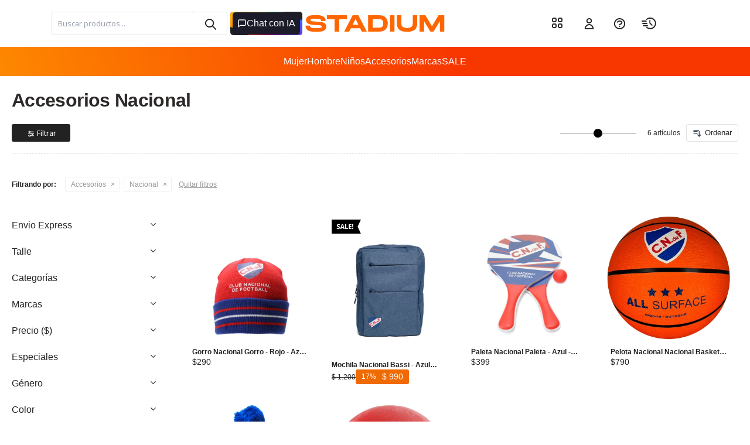

--- FILE ---
content_type: text/html; charset=utf-8
request_url: https://www.stadium.com.uy/productos/accesorios?marca=nacional
body_size: 28920
content:
 <!DOCTYPE html> <html lang="es" class="no-js"> <head itemscope itemtype="http://schema.org/WebSite"> <meta charset="utf-8" /> <script> const GOOGLE_MAPS_CHANNEL_ID = '37'; </script> <link rel='preconnect' href='https://f.fcdn.app' /> <link rel='preconnect' href='https://fonts.googleapis.com' /> <link rel='preconnect' href='https://www.facebook.com' /> <link rel='preconnect' href='https://www.google-analytics.com' /> <link rel="dns-prefetch" href="https://cdnjs.cloudflare.com" /> <title itemprop='name'>Pelotas de futbol y Basket Club Nacional de football — Stadium</title> <meta name="description" content="Encontrá pelotas de fútbol y basket de Nacional Club de football. ✓ Comprá online, envío a todo el Uruguay. ✓ Retiro en sucursal gratis | Stadium" /> <meta name="keywords" content="" /> <link itemprop="url" rel="canonical" href="https://www.stadium.com.uy/productos/accesorios?marca=nacional" /> <meta property="og:title" content="Pelotas de futbol y Basket Club Nacional de football — Stadium" /><meta property="og:description" content="Encontrá pelotas de fútbol y basket de Nacional Club de football. ✓ Comprá online, envío a todo el Uruguay. ✓ Retiro en sucursal gratis | Stadium" /><meta property="og:type" content="website" /><meta property="og:image" content="https://www.stadium.com.uy/public/web/img/logo-og.png"/><meta property="og:url" content="https://www.stadium.com.uy/productos/accesorios?marca=nacional" /><meta property="og:site_name" content="Stadium" /> <meta name='twitter:description' content='Encontrá pelotas de fútbol y basket de Nacional Club de football. ✓ Comprá online, envío a todo el Uruguay. ✓ Retiro en sucursal gratis | Stadium' /> <meta name='twitter:image' content='https://www.stadium.com.uy/public/web/img/logo-og.png' /> <meta name='twitter:url' content='https://www.stadium.com.uy/productos/accesorios?marca=nacional' /> <meta name='twitter:card' content='summary' /> <meta name='twitter:title' content='Pelotas de futbol y Basket Club Nacional de football — Stadium' /> <script>document.getElementsByTagName('html')[0].setAttribute('class', 'js ' + ('ontouchstart' in window || navigator.msMaxTouchPoints ? 'is-touch' : 'no-touch'));</script> <script> var FN_TC = { M1 : 38.22, M2 : 1 }; </script> <script>window.dataLayer = window.dataLayer || [];var _tmData = {"fbPixel":"","hotJar":"","zopimId":"","app":"web"};</script> <script>(function(w,d,s,l,i){w[l]=w[l]||[];w[l].push({'gtm.start': new Date().getTime(),event:'gtm.js'});var f=d.getElementsByTagName(s)[0], j=d.createElement(s),dl=l!='dataLayer'?'&l='+l:'';j.setAttribute('defer', 'defer');j.src= 'https://www.googletagmanager.com/gtm.js?id='+i+dl;f.parentNode.insertBefore(j,f); })(window,document,'script','dataLayer','GTM-T7B73PV');</script> <meta id='viewportMetaTag' name="viewport" content="width=device-width, initial-scale=1.0, maximum-scale=1,user-scalable=no"> <link rel="shortcut icon" href="https://f.fcdn.app/assets/commerce/www.stadium.com.uy/9ec2_ae71/public/web/favicon.ico" /> <link rel="apple-itouch-icon" href="https://f.fcdn.app/assets/commerce/www.stadium.com.uy/a2b1_c6ae/public/web/favicon.png" /> <link rel="preconnect" href="https://fonts.googleapis.com"> <link rel="preconnect" href="https://fonts.gstatic.com" crossorigin> <link href="https://fonts.googleapis.com/css2?family=Noto+Sans:wght@300;400;500;600;700&display=swap" rel="stylesheet"> <link href="https://fonts.googleapis.com/css2?family=Material+Symbols+Outlined" rel="stylesheet" />  <script async id="__cn_generic_script__d3b89f4b-c498-45aa-ba23-997b919701a6"> !function (t) { function e() { if (!t.querySelector("#__cn_client_script_d3b89f4b-c498-45aa-ba23-997b919701a6")) { var e = t.createElement("script"); e.setAttribute("src", "https://cdn.connectif.cloud/am1/client-script/d3b89f4b-c498-45aa-ba23-997b919701a6"), t.body.appendChild(e) } } "complete" === t.readyState || "interactive" === t.readyState ? e() : t.addEventListener("DOMContentLoaded", e) }(document); </script>  <script> !function (w, d, t) { w.TiktokAnalyticsObject=t;var ttq=w[t]=w[t]||[];ttq.methods=["page","track","identify","instances","debug","on","off","once","ready","alias","group","enableCookie","disableCookie"],ttq.setAndDefer=function(t,e){t[e]=function(){t.push([e].concat(Array.prototype.slice.call(arguments,0)))}};for(var i=0;i<ttq.methods.length;i++)ttq.setAndDefer(ttq,ttq.methods[i]);ttq.instance=function(t){for(var e=ttq._i[t]||[],n=0;n<ttq.methods.length;n++ )ttq.setAndDefer(e,ttq.methods[n]);return e},ttq.load=function(e,n){var i="https://analytics.tiktok.com/i18n/pixel/events.js";ttq._i=ttq._i||{},ttq._i[e]=[],ttq._i[e]._u=i,ttq._t=ttq._t||{},ttq._t[e]=+new Date,ttq._o=ttq._o||{},ttq._o[e]=n||{};n=document.createElement("script");n.type="text/javascript",n.async=!0,n.src=i+"?sdkid="+e+"&lib="+t;e=document.getElementsByTagName("script")[0];e.parentNode.insertBefore(n,e)}; ttq.load('CDG132RC77UEKJIGU3J0'); ttq.page(); }(window, document, 'ttq'); </script> <link href="https://f.fcdn.app/assets/commerce/www.stadium.com.uy/0000_8d1b/s.05464890132844505154349961634191.css" rel="stylesheet"/> <script src="https://f.fcdn.app/assets/commerce/www.stadium.com.uy/0000_8d1b/s.00649866528644343214792053642593.js"></script> <!--[if lt IE 9]> <script type="text/javascript" src="https://cdnjs.cloudflare.com/ajax/libs/html5shiv/3.7.3/html5shiv.js"></script> <![endif]--> <link rel="manifest" href="https://f.fcdn.app/assets/manifest.json" /> </head> <body id='pgCatalogo' class='headerMenuFullWidth footer2 headerSubMenuFullWidth buscadorSearchField compraSlide compraLeft filtrosFixed fichaMobileFixedActions md-grid items4'> <noscript><iframe src="https://www.googletagmanager.com/ns.html?id=GTM-T7B73PV" height="0" width="0" style="display:none;visibility:hidden"></iframe></noscript> <a href="/" class="icono-home" id="icono--home--catalogo"></a> <div class="botonesFixedHome" id="botonesFixedHome" data-fn="controlNavegacionMenu fnHeaderAlt"> <div class="toolsItem frmBusqueda" data-version='1'> <button type="button" class="btnItem btnMostrarBuscador"> <span class="ico"></span> <span class="txt"></span> </button> <form action="/productos"> <div class="cnt"> <span class="btnCerrar"> <span class="ico"></span> <span class="txt"></span> </span> <label class="lbl"> <b>Buscar productos</b> <input maxlength="48" required="" autocomplete="off" type="search" name="q" placeholder="Buscar productos..." /> </label> <button class="btnBuscar" type="submit"> <span class="ico"></span> <span class="txt"></span> </button> </div> </form> </div> <div class="info_rapido" data-fn="localidadesCustom"></div> <a id="feed--btn" href="/social"><div class="blogButtonFixed"><span class="text-feed">Feed</span></div></a> <a id="btnMainMenuMobile" href="javascript:mainMenuMobile.show();"> <svg width="100" height="100" viewBox="0 0 100 100"> <path class="line line1" d="M 20,29.000046 H 80.000231 C 80.000231,29.000046 94.498839,28.817352 94.532987,66.711331 94.543142,77.980673 90.966081,81.670246 85.259173,81.668997 79.552261,81.667751 75.000211,74.999942 75.000211,74.999942 L 25.000021,25.000058" /> <path class="line line2" d="M 20,50 H 80" /> <path class="line line3" d="M 20,70.999954 H 80.000231 C 80.000231,70.999954 94.498839,71.182648 94.532987,33.288669 94.543142,22.019327 90.966081,18.329754 85.259173,18.331003 79.552261,18.332249 75.000211,25.000058 75.000211,25.000058 L 25.000021,74.999942" /> </svg> <span class="text-menu">Menú</span> </a> <div id="logo-alt"> <a href="/"> <img src="https://f.fcdn.app/assets/commerce/www.stadium.com.uy/af62_513d/public/web/img/logo.svg" alt="Stadium" /> </a> </div> <input type="checkbox" id="checkFixedAcciones"> <div class="accionesFixed"> <div class="toolsItem accesoMiCuentaCnt" data-logged="off" data-version='1'> <a href="/mi-cuenta" class="btnItem btnMiCuenta"> <span class="ico"></span> <span class="txt"></span> <span class="usuario"> <span class="nombre"></span> <span class="apellido"></span> </span> </a> <div class="miCuentaMenu"> <ul class="lst"> <li class="it datos"><a href='/mi-cuenta/mis-datos' class="tit" >Mis datos</a></li> <li class="it direcciones"><a href='/mi-cuenta/direcciones' class="tit" >Mis direcciones</a></li> <li class="it compras"><a href='/mi-cuenta/compras' class="tit" >Mis compras</a></li> <li class="it wishlist"><a href='/mi-cuenta/wish-list' class="tit" >Wish List</a></li> <li class="it factura"><a href="" class="tit">e-factura</a></li> <li class="it itSalir"><a href='/salir' class="tit" >Salir</a></li> </ul> </div> </div> <div id="contactoFichaContainer"> <a href="https://wa.me/59893620020" class="wpp enlace" target="_blank">WhatsApp</a> <div id="centro-ayuda-ficha-menu" class="chatbot enlace centro-ayuda-ficha">Chatbot</div> <a href="tel:23080742" class="llamada enlace">Llamada</a> </div> <script> $(document).ready(function() { window.uSizy.init(); if(zE !== undefined){ let centroayuda = document.querySelector("#centro-ayuda-ficha-menu"); let active = false; if (centroayuda){ centroayuda.addEventListener('click', function (evento){ evento.stopPropagation(); if (active) { zE('messenger', 'close'); } else { zE('messenger', 'open'); } active = !active; }); } } }); </script> <div id="mainMenuCuenta" data-fn="animacion-menu-cuenta"> <div class="cnt"> <ul class="lst menu submenu-desactivado"> <div class="btn-volver">Volver</div> <li class="it principal-mobile preguntas"> <a class="tit" href="/preguntas-frecuentes">Preguntas frecuentes</a> </li> <li class="it principal-mobile inicio"> <a class="tit" href="https://www.stadium.com.uy/">Inicio</a> </li> <li class="it principal-mobile catalogo"> <a class="tit" href="https://www.stadium.com.uy/productos">Catálogo</a> </li> <li class="it principal-mobile envios"> <a class="tit" href="https://www.stadium.com.uy/envios-devoluciones">Envíos y devoluciones</a> </li> <li class="it principal-mobile terminos"> <a class="tit" href="https://www.stadium.com.uy/terminos-condiciones">Términos y condiciones</a> </li> <li class="it principal-mobile privacidad"> <a class="tit" href="https://www.stadium.com.uy/privacidad">Política de privacidad</a> </li> <li class="it principal-mobile nosotros"> <a class="tit" href="https://www.stadium.com.uy/empresa">Quienes somos</a> </li> <li class="it principal-mobile trabajo"> <a class="tit" href="https://www.stadium.com.uy/trabaja-con-nosotros">Trabaja con nosotros</a> </li> <li class="it principal-mobile comprar"> <a class="tit" href="https://www.stadium.com.uy/como-comprar">Cómo comprar</a> </li> <li class="it principal-mobile promociones"> <a class="tit" href="https://www.stadium.com.uy/productos?sale=1">Promociones vigentes</a> </li> <li class="it principal-mobile contacto"> <a class="tit" href="javascript:;">Contacto</a> <div class="subMenu"> <div class="cnt"> <ul class="lst"> <li class="it item-menu preguntas"><a class="tit" href="/preguntas-frecuentes">Preguntas frecuentes</a> </li> <li class="it item-menu sucursales"><a class="tit" href="https://www.stadium.com.uy/sucursales">Sucursales</a> </li> </ul> </div> </div> </li> </ul> </div> </div> </div> <div class="bnt-compra"></div> </div> <section id="loading"> <div class="loader-cnt"> <object class="loader-desktop"> <embed src="https://f.fcdn.app/assets/commerce/www.stadium.com.uy/aab3_536a/public/web/img/logo-loader.svg" width="250" height="30"> </object> <img class="loader-mobile" src="https://f.fcdn.app/assets/commerce/www.stadium.com.uy/6ac2_16ae/public/web/img/loader-mobile.svg" width="200" height="30"> </div> </section> <script> $(document).ready(function() { function setCookie(name, value, hours) { if (getCookie(name) === null) { let expires = ""; if (hours) { let date = new Date(); date.setTime(date.getTime() + (hours * 60 * 60 * 1000)); expires = "; expires=" + date.toUTCString(); } document.cookie = name + "=" + (value || "") + expires + "; path=/"; }else if(getCookie(name) && getCookie(name) > 0){ let expires = ""; let actualCount = getCookie(name); if(actualCount > 0){ actualCount = actualCount - 1; }else{ actualCount = 0; } if (hours) { let date = new Date(); date.setTime(date.getTime() + (hours * 60 * 60 * 1000)); expires = "; expires=" + date.toUTCString(); } document.cookie = name + "=" + (actualCount || "") + expires + "; path=/"; } } function getCookie(name) { let nameEQ = name + "="; let ca = document.cookie.split(';'); for (let i = 0; i < ca.length; i++) { let c = ca[i]; while (c.charAt(0) == ' ') c = c.substring(1, c.length); if (c.indexOf(nameEQ) == 0) return c.substring(nameEQ.length, c.length); } return null; } setCookie("preload", 2, 12); if(zE !== undefined){ let centroayuda = document.querySelector("#mainMenuCuenta .cnt .menu .principal-mobile"); let a = document.querySelector("#mainMenuCuenta .cnt .menu .principal-mobile a"); a.href = "javascript:;"; let active = false; centroayuda.addEventListener('click', function (evento){ evento.stopPropagation(); if (active) { zE('messenger', 'close'); } else { zE('messenger', 'open'); } active = !active; setTimeout( param =>{ let checkbox = document.querySelector("#checkFixedAcciones"); if(checkbox.checked){ checkbox.checked = false; } }, 1000); }); } }); </script> <script> (function (d, s, id) { var js, fjs = d.getElementsByTagName(s)[0]; if (d.getElementById(id)) return; js = d.createElement(s); js.id = id; js.setAttribute('defer', 'defer'); /* */ js.src = 'https://connect.facebook.net/es_LA/sdk/xfbml.js#xfbml=1&version=v3.0&autoLogAppEvents=1'; /* */ fjs.parentNode.insertBefore(js, fjs); }(document, 'script', 'facebook-jssdk')); </script> <script> window.fbAsyncInit = function () { FB.init({ appId: '288285153058494', autoLogAppEvents: true, xfbml: true, version: 'v3.0' }); }; var FBLogin = new (function () { var $frmLogin = null; var reRequest = false; var setMensajeError = function (msj) { var $frm = getFrmLogin(); if ($frm != null) { var $divMsj = $('.msg.err:first', $frm); if ($divMsj.length == 0) { $divMsj = $('<div class="msg err"><p></p></div>'); $divMsj.insertBefore($('.fld-grp:first', $frm)); } $('p:first', $divMsj).text(msj); } }; var getFrmLogin = function () { if ($frmLogin == null) { $frmLogin = $('#frmLogin'); if ($frmLogin.length == 0) { $frmLogin = null; } } return $frmLogin; }; var login = function () { var opt = { scope: 'public_profile,email' }; if (reRequest === true) { opt.auth_type = 'rerequest'; } FB.login(function (response) { if (response.status === 'connected') { $.ajax({ url: 'https://www.stadium.com.uy/ajax?service=login-fb', data: { tk: response.authResponse.accessToken }, dataType: 'json', success: function (json) { if (json.logged == true) { location.href = location.href.replace(/#.*/, ''); } else if (json.scope != undefined) { setMensajeError(json.msj); if (reRequest == false) { reRequest = true; login(); } } } }); } }, opt); }; this.login = function () { login(); }; $(function () { $('body:first').on('click', '.btnLoginFacebook', function (e) { e.preventDefault(); try { FBLogin.login(); } catch (e) { } }); }); })(); </script> <div id="pre"> <div id="wrapper"> <header id="header" role="banner"> <div class="cnt"> <div id="marcasDestacadas" data-fn="fnRemoveEmptyRow"> <div id="sliderMarcasSubmenu" data-fn="fnSwiperMarcasSubmenu" class="nav" data-breakpoints-slides='[2,6,9]' data-breakpoints-spacing='[10,10,10]' data-autoplay='true'> <div data-id="3529" data-area="SubMenuMarcasDestacadas" class="banner"><a data-track-categ='Banners' data-track-action='SubMenuMarcasDestacadas' data-track-label='SubMenuMarcasDestacadas - Adidas' href='/adidas'><picture><source media="(min-width: 1280px)" srcset="//f.fcdn.app/imgs/c77993/www.stadium.com.uy/std/4903/webp/recursos/6212/150x150/009adidas-1.jpg" width='150' height='150' ><source media="(max-width: 1279px) and (min-width: 1024px)" srcset="//f.fcdn.app/imgs/9981c3/www.stadium.com.uy/std/4903/webp/recursos/6212/0x0/009adidas-1.jpg" ><source media="(max-width: 640px) AND (orientation: portrait)" srcset="//f.fcdn.app/imgs/9981c3/www.stadium.com.uy/std/4903/webp/recursos/6212/0x0/009adidas-1.jpg" ><source media="(max-width: 1023px)" srcset="//f.fcdn.app/imgs/9981c3/www.stadium.com.uy/std/4903/webp/recursos/6212/0x0/009adidas-1.jpg" ><img src="//f.fcdn.app/imgs/c77993/www.stadium.com.uy/std/4903/webp/recursos/6212/150x150/009adidas-1.jpg" alt="SubMenuMarcasDestacadas - Adidas" width='150' height='150' ></picture></a></div><div data-id="3534" data-area="SubMenuMarcasDestacadas" class="banner"><a data-track-categ='Banners' data-track-action='SubMenuMarcasDestacadas' data-track-label='SubMenuMarcasDestacadas - Puma' href='/puma'><picture><source media="(min-width: 1280px)" srcset="//f.fcdn.app/imgs/88c3a9/www.stadium.com.uy/std/f1a8/webp/recursos/6217/150x150/051puma-1.jpg" width='150' height='150' ><source media="(max-width: 1279px) and (min-width: 1024px)" srcset="//f.fcdn.app/imgs/b4ec34/www.stadium.com.uy/std/f1a8/webp/recursos/6217/0x0/051puma-1.jpg" ><source media="(max-width: 640px) AND (orientation: portrait)" srcset="//f.fcdn.app/imgs/b4ec34/www.stadium.com.uy/std/f1a8/webp/recursos/6217/0x0/051puma-1.jpg" ><source media="(max-width: 1023px)" srcset="//f.fcdn.app/imgs/b4ec34/www.stadium.com.uy/std/f1a8/webp/recursos/6217/0x0/051puma-1.jpg" ><img src="//f.fcdn.app/imgs/88c3a9/www.stadium.com.uy/std/f1a8/webp/recursos/6217/150x150/051puma-1.jpg" alt="SubMenuMarcasDestacadas - Puma" width='150' height='150' ></picture></a></div><div data-id="3533" data-area="SubMenuMarcasDestacadas" class="banner"><a data-track-categ='Banners' data-track-action='SubMenuMarcasDestacadas' data-track-label='SubMenuMarcasDestacadas - NB' href='/new-balance'><picture><source media="(min-width: 1280px)" srcset="//f.fcdn.app/imgs/cfaf4c/www.stadium.com.uy/std/4687/webp/recursos/6216/150x150/184newballance-1.jpg" width='150' height='150' ><source media="(max-width: 1279px) and (min-width: 1024px)" srcset="//f.fcdn.app/imgs/76703a/www.stadium.com.uy/std/4687/webp/recursos/6216/0x0/184newballance-1.jpg" ><source media="(max-width: 640px) AND (orientation: portrait)" srcset="//f.fcdn.app/imgs/76703a/www.stadium.com.uy/std/4687/webp/recursos/6216/0x0/184newballance-1.jpg" ><source media="(max-width: 1023px)" srcset="//f.fcdn.app/imgs/76703a/www.stadium.com.uy/std/4687/webp/recursos/6216/0x0/184newballance-1.jpg" ><img src="//f.fcdn.app/imgs/cfaf4c/www.stadium.com.uy/std/4687/webp/recursos/6216/150x150/184newballance-1.jpg" alt="SubMenuMarcasDestacadas - NB" width='150' height='150' ></picture></a></div><div data-id="3532" data-area="SubMenuMarcasDestacadas" class="banner"><a data-track-categ='Banners' data-track-action='SubMenuMarcasDestacadas' data-track-label='SubMenuMarcasDestacadas - Miss' href='/misscarol'><picture><source media="(min-width: 1280px)" srcset="//f.fcdn.app/imgs/0aed39/www.stadium.com.uy/std/9c33/webp/recursos/6215/150x150/146misscarol-nuevo-1.jpg" width='150' height='150' ><source media="(max-width: 1279px) and (min-width: 1024px)" srcset="//f.fcdn.app/imgs/d5db06/www.stadium.com.uy/std/9c33/webp/recursos/6215/0x0/146misscarol-nuevo-1.jpg" ><source media="(max-width: 640px) AND (orientation: portrait)" srcset="//f.fcdn.app/imgs/d5db06/www.stadium.com.uy/std/9c33/webp/recursos/6215/0x0/146misscarol-nuevo-1.jpg" ><source media="(max-width: 1023px)" srcset="//f.fcdn.app/imgs/d5db06/www.stadium.com.uy/std/9c33/webp/recursos/6215/0x0/146misscarol-nuevo-1.jpg" ><img src="//f.fcdn.app/imgs/0aed39/www.stadium.com.uy/std/9c33/webp/recursos/6215/150x150/146misscarol-nuevo-1.jpg" alt="SubMenuMarcasDestacadas - Miss" width='150' height='150' ></picture></a></div><div data-id="3535" data-area="SubMenuMarcasDestacadas" class="banner"><a data-track-categ='Banners' data-track-action='SubMenuMarcasDestacadas' data-track-label='SubMenuMarcasDestacadas - Topper' href='/topper'><picture><source media="(min-width: 1280px)" srcset="//f.fcdn.app/imgs/e8f3ea/www.stadium.com.uy/std/3b1b/webp/recursos/6218/150x150/001topper-1.jpg" width='150' height='150' ><source media="(max-width: 1279px) and (min-width: 1024px)" srcset="//f.fcdn.app/imgs/bcf67b/www.stadium.com.uy/std/3b1b/webp/recursos/6218/0x0/001topper-1.jpg" ><source media="(max-width: 640px) AND (orientation: portrait)" srcset="//f.fcdn.app/imgs/bcf67b/www.stadium.com.uy/std/3b1b/webp/recursos/6218/0x0/001topper-1.jpg" ><source media="(max-width: 1023px)" srcset="//f.fcdn.app/imgs/bcf67b/www.stadium.com.uy/std/3b1b/webp/recursos/6218/0x0/001topper-1.jpg" ><img src="//f.fcdn.app/imgs/e8f3ea/www.stadium.com.uy/std/3b1b/webp/recursos/6218/150x150/001topper-1.jpg" alt="SubMenuMarcasDestacadas - Topper" width='150' height='150' ></picture></a></div><div data-id="3536" data-area="SubMenuMarcasDestacadas" class="banner"><a data-track-categ='Banners' data-track-action='SubMenuMarcasDestacadas' data-track-label='SubMenuMarcasDestacadas - Umbro' href='/umbro'><picture><source media="(min-width: 1280px)" srcset="//f.fcdn.app/imgs/046857/www.stadium.com.uy/std/36d5/webp/recursos/6219/150x150/054umbro-1.jpg" width='150' height='150' ><source media="(max-width: 1279px) and (min-width: 1024px)" srcset="//f.fcdn.app/imgs/151d32/www.stadium.com.uy/std/36d5/webp/recursos/6219/0x0/054umbro-1.jpg" ><source media="(max-width: 640px) AND (orientation: portrait)" srcset="//f.fcdn.app/imgs/151d32/www.stadium.com.uy/std/36d5/webp/recursos/6219/0x0/054umbro-1.jpg" ><source media="(max-width: 1023px)" srcset="//f.fcdn.app/imgs/151d32/www.stadium.com.uy/std/36d5/webp/recursos/6219/0x0/054umbro-1.jpg" ><img src="//f.fcdn.app/imgs/046857/www.stadium.com.uy/std/36d5/webp/recursos/6219/150x150/054umbro-1.jpg" alt="SubMenuMarcasDestacadas - Umbro" width='150' height='150' ></picture></a></div><div data-id="3537" data-area="SubMenuMarcasDestacadas" class="banner"><a data-track-categ='Banners' data-track-action='SubMenuMarcasDestacadas' data-track-label='SubMenuMarcasDestacadas - Vans' href='/vans'><picture><source media="(min-width: 1280px)" srcset="//f.fcdn.app/imgs/abd3a2/www.stadium.com.uy/std/3216/webp/recursos/6220/150x150/vans-1.jpg" width='150' height='150' ><source media="(max-width: 1279px) and (min-width: 1024px)" srcset="//f.fcdn.app/imgs/fb3a55/www.stadium.com.uy/std/3216/webp/recursos/6220/0x0/vans-1.jpg" ><source media="(max-width: 640px) AND (orientation: portrait)" srcset="//f.fcdn.app/imgs/fb3a55/www.stadium.com.uy/std/3216/webp/recursos/6220/0x0/vans-1.jpg" ><source media="(max-width: 1023px)" srcset="//f.fcdn.app/imgs/fb3a55/www.stadium.com.uy/std/3216/webp/recursos/6220/0x0/vans-1.jpg" ><img src="//f.fcdn.app/imgs/abd3a2/www.stadium.com.uy/std/3216/webp/recursos/6220/150x150/vans-1.jpg" alt="SubMenuMarcasDestacadas - Vans" width='150' height='150' ></picture></a></div><div data-id="3531" data-area="SubMenuMarcasDestacadas" class="banner"><a data-track-categ='Banners' data-track-action='SubMenuMarcasDestacadas' data-track-label='SubMenuMarcasDestacadas - Merrell' href='/merrell'><picture><source media="(min-width: 1280px)" srcset="//f.fcdn.app/imgs/ca0f65/www.stadium.com.uy/std/985d/webp/recursos/6214/150x150/068merrell-1.jpg" width='150' height='150' ><source media="(max-width: 1279px) and (min-width: 1024px)" srcset="//f.fcdn.app/imgs/a04d2c/www.stadium.com.uy/std/985d/webp/recursos/6214/0x0/068merrell-1.jpg" ><source media="(max-width: 640px) AND (orientation: portrait)" srcset="//f.fcdn.app/imgs/a04d2c/www.stadium.com.uy/std/985d/webp/recursos/6214/0x0/068merrell-1.jpg" ><source media="(max-width: 1023px)" srcset="//f.fcdn.app/imgs/a04d2c/www.stadium.com.uy/std/985d/webp/recursos/6214/0x0/068merrell-1.jpg" ><img src="//f.fcdn.app/imgs/ca0f65/www.stadium.com.uy/std/985d/webp/recursos/6214/150x150/068merrell-1.jpg" alt="SubMenuMarcasDestacadas - Merrell" width='150' height='150' ></picture></a></div><div data-id="3530" data-area="SubMenuMarcasDestacadas" class="banner"><a data-track-categ='Banners' data-track-action='SubMenuMarcasDestacadas' data-track-label='SubMenuMarcasDestacadas - Converse' href='/converse'><picture><source media="(min-width: 1280px)" srcset="//f.fcdn.app/imgs/284988/www.stadium.com.uy/std/068b/webp/recursos/6213/150x150/045converse-1.jpg" width='150' height='150' ><source media="(max-width: 1279px) and (min-width: 1024px)" srcset="//f.fcdn.app/imgs/604062/www.stadium.com.uy/std/068b/webp/recursos/6213/0x0/045converse-1.jpg" ><source media="(max-width: 640px) AND (orientation: portrait)" srcset="//f.fcdn.app/imgs/604062/www.stadium.com.uy/std/068b/webp/recursos/6213/0x0/045converse-1.jpg" ><source media="(max-width: 1023px)" srcset="//f.fcdn.app/imgs/604062/www.stadium.com.uy/std/068b/webp/recursos/6213/0x0/045converse-1.jpg" ><img src="//f.fcdn.app/imgs/284988/www.stadium.com.uy/std/068b/webp/recursos/6213/150x150/045converse-1.jpg" alt="SubMenuMarcasDestacadas - Converse" width='150' height='150' ></picture></a></div> </div> </div> <div id="grupoHombre"> <div class="blkProductos blkProductos" data-fn='fnBlkLstProductos'> <div class="hdr"> <h2 class="tit">Destacado Menú Hombre</h2> </div> <div class="cnt"> <div class='articleList aListProductos ' data-tot='2' data-totAbs='0' data-cargarVariantes='0'><div class='it rebajado sale grp6 grp112 grp180 grp281 grp283 grp400 grp442 grp621 grp656 grp658 grp660 grp661 grp662 grp663 grp664 grp665 grp666 grp667 grp668 grp669 grp671 grp672 grp673 grp674 grp676 grp677 grp678 grp679 grp680 grp685 grp686 grp687 grp688 grp735 grp737 grp742 grp749 grp750' data-disp='1' data-codProd='012.45741' data-codVar='0006' data-im='//f.fcdn.app/imgs/0d1c63/www.stadium.com.uy/std/57c6/webp/catalogo/012.457410006/60x60/sandalias-de-hombre-havaianas-top-logomania-azul.jpg'><div class='cnt'><div class="cnt-wishlist" data-fn="animacion-wishlist"><span class="btnWishlist" data-fn="fnEditWishList" data-cod-producto="012.45741" data-cod-variante="0006"></span></div> <div data-fn="cocardaInteractiva"> <div class="cocardas"><div class="dfl"><div class="ico sale"><img loading="lazy" src="https://f.fcdn.app/assets/commerce/www.stadium.com.uy/4109_f915/public/web/img/iconos/sale.svg" alt="Sale" /><span class="por fn-hidden"><span class=int>10</span><span class=dec>10</span></span></div></div></div> </div> <a class="img" href="https://www.stadium.com.uy/productos/sandalias-de-hombre-havaianas-top-logomania-azul_012.45741_0006" title="Sandalias de Hombre Havaianas TOP Logomania - Azul"> <img loading='lazy' src='//f.fcdn.app/imgs/435aa8/www.stadium.com.uy/std/57c6/webp/catalogo/012.457410006/640_640/sandalias-de-hombre-havaianas-top-logomania-azul.jpg' alt='Sandalias de Hombre Havaianas TOP Logomania Azul' width='640' height='640' /> <span data-fn="fnLoadImg" data-src="//f.fcdn.app/imgs/341206/www.stadium.com.uy/std/52e8/webp/catalogo/012.457410006_1/640_640/sandalias-de-hombre-havaianas-top-logomania-azul.jpg" data-alt="" data-w="640" data-h="640"></span> </a> <div class="info"> <a class="tit" href="https://www.stadium.com.uy/productos/sandalias-de-hombre-havaianas-top-logomania-azul_012.45741_0006" title="Sandalias de Hombre Havaianas TOP Logomania - Azul"><h3>Sandalias de Hombre Havaianas TOP Logomania - Azul</h3></a> <div class="d-flex-precio"> <div class="infoEnvios hidden" data-fn='cargarEtiquetaEnvios'></div> <div class="depositos hidden"><span class="aliasDeposito">ciudad-de-la-costa</span><span class="aliasDeposito">florida</span><span class="aliasDeposito">las-piedras</span><span class="aliasDeposito">maldonado-y-punta-del-este</span><span class="aliasDeposito">mercedes</span><span class="aliasDeposito">minas</span><span class="aliasDeposito">montevideo</span><span class="aliasDeposito">salto</span><span class="aliasDeposito">san-jose</span></div><div class="precios"> <strong class="precio venta"><span class="sim">$</span> <span class="monto">890</span></strong> <del class="precio lista"><span class="sim">$</span> <span class="monto">990</span></del> <span class="porcRebaja"><span class="aux"><span class=int>10</span><span class=dec>10</span></span></span></div> <div class="resaltado"> <div class="depositos hidden"><span class="aliasDeposito">ciudad-de-la-costa</span><span class="aliasDeposito">florida</span><span class="aliasDeposito">las-piedras</span><span class="aliasDeposito">maldonado-y-punta-del-este</span><span class="aliasDeposito">mercedes</span><span class="aliasDeposito">minas</span><span class="aliasDeposito">montevideo</span><span class="aliasDeposito">salto</span><span class="aliasDeposito">san-jose</span></div><div class="precios"> <strong class="precio venta"><span class="sim">$</span> <span class="monto">890</span></strong> <del class="precio lista"><span class="sim">$</span> <span class="monto">990</span></del> <span class="porcRebaja"><span class="aux"><span class=int>10</span><span class=dec>10</span></span></span></div> </div> </div> <a class="btn btn01 btnComprar" rel="nofollow" href="https://www.stadium.com.uy/productos/sandalias-de-hombre-havaianas-top-logomania-azul_012.45741_0006"><span></span></a> <div class="variantes"></div> </div><input type="hidden" class="json" style="display:none" value="{&quot;sku&quot;:{&quot;fen&quot;:&quot;1:012.45741:0006:39:1&quot;,&quot;com&quot;:&quot;012.45741000639.0&quot;},&quot;producto&quot;:{&quot;codigo&quot;:&quot;012.45741&quot;,&quot;nombre&quot;:&quot;Sandalias de Hombre Havaianas TOP Logomania&quot;,&quot;categoria&quot;:&quot;Calzado &gt; Sandalias&quot;,&quot;marca&quot;:&quot;Havaianas&quot;},&quot;variante&quot;:{&quot;codigo&quot;:&quot;0006&quot;,&quot;codigoCompleto&quot;:&quot;012.457410006&quot;,&quot;nombre&quot;:&quot;Azul&quot;,&quot;nombreCompleto&quot;:&quot;Sandalias de Hombre Havaianas TOP Logomania - Azul&quot;,&quot;img&quot;:{&quot;u&quot;:&quot;\/\/f.fcdn.app\/imgs\/dc1519\/www.stadium.com.uy\/std\/57c6\/webp\/catalogo\/012.457410006\/1024-1024\/sandalias-de-hombre-havaianas-top-logomania-azul.jpg&quot;},&quot;url&quot;:&quot;https:\/\/www.stadium.com.uy\/productos\/sandalias-de-hombre-havaianas-top-logomania-azul_012.45741_0006&quot;,&quot;tieneStock&quot;:false,&quot;ordenVariante&quot;:&quot;999&quot;},&quot;nomPresentacion&quot;:&quot;39&quot;,&quot;nombre&quot;:&quot;Sandalias de Hombre Havaianas TOP Logomania - Azul&quot;,&quot;nombreCompleto&quot;:&quot;Sandalias de Hombre Havaianas TOP Logomania - Azul Talle 39&quot;,&quot;precioMonto&quot;:890,&quot;moneda&quot;:{&quot;nom&quot;:&quot;M1&quot;,&quot;nro&quot;:858,&quot;cod&quot;:&quot;UYU&quot;,&quot;sim&quot;:&quot;$&quot;},&quot;sale&quot;:true,&quot;outlet&quot;:false,&quot;nuevo&quot;:false}" /></div></div><div class='it rebajado sale grp6 grp112 grp180 grp281 grp283 grp400 grp442 grp654 grp655 grp656 grp658 grp660 grp661 grp662 grp663 grp664 grp665 grp666 grp667 grp668 grp669 grp671 grp674 grp676 grp678 grp679 grp680 grp686 grp687 grp688 grp735 grp737 grp742 grp749 grp750' data-disp='1' data-codProd='012.45741' data-codVar='3144' data-im='//f.fcdn.app/imgs/d6ce78/www.stadium.com.uy/std/213e/webp/catalogo/012.457413144/60x60/sandalias-de-hombre-havaianas-top-logomania-blanco.jpg'><div class='cnt'><div class="cnt-wishlist" data-fn="animacion-wishlist"><span class="btnWishlist" data-fn="fnEditWishList" data-cod-producto="012.45741" data-cod-variante="3144"></span></div> <div data-fn="cocardaInteractiva"> <div class="cocardas"><div class="dfl"><div class="ico sale"><img loading="lazy" src="https://f.fcdn.app/assets/commerce/www.stadium.com.uy/4109_f915/public/web/img/iconos/sale.svg" alt="Sale" /><span class="por fn-hidden"><span class=int>10</span><span class=dec>10</span></span></div></div></div> </div> <a class="img" href="https://www.stadium.com.uy/productos/sandalias-de-hombre-havaianas-top-logomania-blanco_012.45741_3144" title="Sandalias de Hombre Havaianas TOP Logomania - Blanco"> <img loading='lazy' src='//f.fcdn.app/imgs/776e8a/www.stadium.com.uy/std/213e/webp/catalogo/012.457413144/640_640/sandalias-de-hombre-havaianas-top-logomania-blanco.jpg' alt='Sandalias de Hombre Havaianas TOP Logomania Blanco' width='640' height='640' /> <span data-fn="fnLoadImg" data-src="//f.fcdn.app/imgs/67f3ba/www.stadium.com.uy/std/9621/webp/catalogo/012.457413144_1/640_640/sandalias-de-hombre-havaianas-top-logomania-blanco.jpg" data-alt="" data-w="640" data-h="640"></span> </a> <div class="info"> <a class="tit" href="https://www.stadium.com.uy/productos/sandalias-de-hombre-havaianas-top-logomania-blanco_012.45741_3144" title="Sandalias de Hombre Havaianas TOP Logomania - Blanco"><h3>Sandalias de Hombre Havaianas TOP Logomania - Blanco</h3></a> <div class="d-flex-precio"> <div class="infoEnvios hidden" data-fn='cargarEtiquetaEnvios'></div> <div class="depositos hidden"><span class="aliasDeposito">ciudad-de-la-costa</span><span class="aliasDeposito">las-piedras</span><span class="aliasDeposito">maldonado-y-punta-del-este</span><span class="aliasDeposito">montevideo</span><span class="aliasDeposito">pando</span><span class="aliasDeposito">paysandu</span><span class="aliasDeposito">san-jose</span></div><div class="precios"> <strong class="precio venta"><span class="sim">$</span> <span class="monto">890</span></strong> <del class="precio lista"><span class="sim">$</span> <span class="monto">990</span></del> <span class="porcRebaja"><span class="aux"><span class=int>10</span><span class=dec>10</span></span></span></div> <div class="resaltado"> <div class="depositos hidden"><span class="aliasDeposito">ciudad-de-la-costa</span><span class="aliasDeposito">las-piedras</span><span class="aliasDeposito">maldonado-y-punta-del-este</span><span class="aliasDeposito">montevideo</span><span class="aliasDeposito">pando</span><span class="aliasDeposito">paysandu</span><span class="aliasDeposito">san-jose</span></div><div class="precios"> <strong class="precio venta"><span class="sim">$</span> <span class="monto">890</span></strong> <del class="precio lista"><span class="sim">$</span> <span class="monto">990</span></del> <span class="porcRebaja"><span class="aux"><span class=int>10</span><span class=dec>10</span></span></span></div> </div> </div> <a class="btn btn01 btnComprar" rel="nofollow" href="https://www.stadium.com.uy/productos/sandalias-de-hombre-havaianas-top-logomania-blanco_012.45741_3144"><span></span></a> <div class="variantes"></div> </div><input type="hidden" class="json" style="display:none" value="{&quot;sku&quot;:{&quot;fen&quot;:&quot;1:012.45741:3144:39:1&quot;,&quot;com&quot;:&quot;012.45741314439.0&quot;},&quot;producto&quot;:{&quot;codigo&quot;:&quot;012.45741&quot;,&quot;nombre&quot;:&quot;Sandalias de Hombre Havaianas TOP Logomania&quot;,&quot;categoria&quot;:&quot;Calzado &gt; Sandalias&quot;,&quot;marca&quot;:&quot;Havaianas&quot;},&quot;variante&quot;:{&quot;codigo&quot;:&quot;3144&quot;,&quot;codigoCompleto&quot;:&quot;012.457413144&quot;,&quot;nombre&quot;:&quot;Blanco&quot;,&quot;nombreCompleto&quot;:&quot;Sandalias de Hombre Havaianas TOP Logomania - Blanco&quot;,&quot;img&quot;:{&quot;u&quot;:&quot;\/\/f.fcdn.app\/imgs\/7b2116\/www.stadium.com.uy\/std\/213e\/webp\/catalogo\/012.457413144\/1024-1024\/sandalias-de-hombre-havaianas-top-logomania-blanco.jpg&quot;},&quot;url&quot;:&quot;https:\/\/www.stadium.com.uy\/productos\/sandalias-de-hombre-havaianas-top-logomania-blanco_012.45741_3144&quot;,&quot;tieneStock&quot;:false,&quot;ordenVariante&quot;:&quot;999&quot;},&quot;nomPresentacion&quot;:&quot;39&quot;,&quot;nombre&quot;:&quot;Sandalias de Hombre Havaianas TOP Logomania - Blanco&quot;,&quot;nombreCompleto&quot;:&quot;Sandalias de Hombre Havaianas TOP Logomania - Blanco Talle 39&quot;,&quot;precioMonto&quot;:890,&quot;moneda&quot;:{&quot;nom&quot;:&quot;M1&quot;,&quot;nro&quot;:858,&quot;cod&quot;:&quot;UYU&quot;,&quot;sim&quot;:&quot;$&quot;},&quot;sale&quot;:true,&quot;outlet&quot;:false,&quot;nuevo&quot;:false}" /></div></div></div> </div> </div></div> <div id="grupoDama"> <div class="blkProductos blkProductos" data-fn='fnBlkLstProductos'> <div class="hdr"> <h2 class="tit">Destacado Menú Dama</h2> </div> <div class="cnt"> <div class='articleList aListProductos ' data-tot='2' data-totAbs='0' data-cargarVariantes='0'><div class='it rebajado sale grp5 grp112 grp180 grp263 grp281 grp283 grp400 grp442 grp537 grp576 grp581 grp620 grp658 grp660 grp661 grp662 grp663 grp664 grp665 grp666 grp667 grp668 grp669 grp671 grp672 grp673 grp674 grp676 grp678 grp679 grp680 grp686 grp687 grp688 grp695 grp734 grp737 grp739 grp743 grp746 grp749 grp750 grp754 grp759' data-disp='1' data-codProd='146.26149' data-codVar='1000' data-im='//f.fcdn.app/imgs/335fde/www.stadium.com.uy/std/7671/webp/catalogo/146.261491000/60x60/sandalias-de-mujer-miss-carol-gumy-negro.jpg'><div class='cnt'><div class="cnt-wishlist" data-fn="animacion-wishlist"><span class="btnWishlist" data-fn="fnEditWishList" data-cod-producto="146.26149" data-cod-variante="1000"></span></div> <div data-fn="cocardaInteractiva"> <div class="cocardas"><div class="dfl"><div class="ico sale"><img loading="lazy" src="https://f.fcdn.app/assets/commerce/www.stadium.com.uy/4109_f915/public/web/img/iconos/sale.svg" alt="Sale" /><span class="por fn-hidden"><span class=int>49</span><span class=dec>49</span></span></div></div><div class="ctm"><div class="ico grupo grupo739"><img loading='lazy' src='//f.fcdn.app/imgs/a82701/www.stadium.com.uy/std/5481/webp/grupoproductos/6188/100-100/stadium-preciosdelocos-cocarda-v.svg' alt='Precios de Locos' /></div><div class="ico grupo grupo759"><img loading='lazy' src='//f.fcdn.app/imgs/3ef7fa/www.stadium.com.uy/std/65c6/webp/grupoproductos/5931/100-100/miss.svg' alt='Temporada SS26' /></div></div></div> </div> <a class="img" href="https://www.stadium.com.uy/productos/sandalias-de-mujer-miss-carol-gumy-negro_146.26149_1000" title="Sandalias de Mujer Miss Carol GUMY - Negro"> <img loading='lazy' src='//f.fcdn.app/imgs/44e942/www.stadium.com.uy/std/7671/webp/catalogo/146.261491000/640_640/sandalias-de-mujer-miss-carol-gumy-negro.jpg' alt='Sandalias de Mujer Miss Carol GUMY Negro' width='640' height='640' /> <span data-fn="fnLoadImg" data-src="//f.fcdn.app/imgs/d6077b/www.stadium.com.uy/std/4da4/webp/catalogo/146.261491000_1/640_640/sandalias-de-mujer-miss-carol-gumy-negro.jpg" data-alt="" data-w="640" data-h="640"></span> </a> <div class="info"> <a class="tit" href="https://www.stadium.com.uy/productos/sandalias-de-mujer-miss-carol-gumy-negro_146.26149_1000" title="Sandalias de Mujer Miss Carol GUMY - Negro"><h3>Sandalias de Mujer Miss Carol GUMY - Negro</h3></a> <div class="d-flex-precio"> <div class="infoEnvios hidden" data-fn='cargarEtiquetaEnvios'></div> <div class="depositos hidden"><span class="aliasDeposito">las-piedras</span><span class="aliasDeposito">maldonado-y-punta-del-este</span><span class="aliasDeposito">montevideo</span><span class="aliasDeposito">salto</span><span class="aliasDeposito">san-jose</span><span class="aliasDeposito">tacuarembo</span></div><div class="precios"> <strong class="precio venta"><span class="sim">$</span> <span class="monto">500</span></strong> <del class="precio lista"><span class="sim">$</span> <span class="monto">990</span></del> <span class="porcRebaja"><span class="aux"><span class=int>49</span><span class=dec>49</span></span></span></div> <div class="resaltado"> <div class="depositos hidden"><span class="aliasDeposito">las-piedras</span><span class="aliasDeposito">maldonado-y-punta-del-este</span><span class="aliasDeposito">montevideo</span><span class="aliasDeposito">salto</span><span class="aliasDeposito">san-jose</span><span class="aliasDeposito">tacuarembo</span></div><div class="precios"> <strong class="precio venta"><span class="sim">$</span> <span class="monto">500</span></strong> <del class="precio lista"><span class="sim">$</span> <span class="monto">990</span></del> <span class="porcRebaja"><span class="aux"><span class=int>49</span><span class=dec>49</span></span></span></div> </div> </div> <a class="btn btn01 btnComprar" rel="nofollow" href="https://www.stadium.com.uy/productos/sandalias-de-mujer-miss-carol-gumy-negro_146.26149_1000"><span></span></a> <div class="variantes"></div> </div><input type="hidden" class="json" style="display:none" value="{&quot;sku&quot;:{&quot;fen&quot;:&quot;1:146.26149:1000:36:1&quot;,&quot;com&quot;:&quot;146.26149100036.0&quot;},&quot;producto&quot;:{&quot;codigo&quot;:&quot;146.26149&quot;,&quot;nombre&quot;:&quot;Sandalias de Mujer Miss Carol GUMY&quot;,&quot;categoria&quot;:&quot;Calzado &gt; Sandalias&quot;,&quot;marca&quot;:&quot;Miss Carol&quot;},&quot;variante&quot;:{&quot;codigo&quot;:&quot;1000&quot;,&quot;codigoCompleto&quot;:&quot;146.261491000&quot;,&quot;nombre&quot;:&quot;Negro&quot;,&quot;nombreCompleto&quot;:&quot;Sandalias de Mujer Miss Carol GUMY - Negro&quot;,&quot;img&quot;:{&quot;u&quot;:&quot;\/\/f.fcdn.app\/imgs\/bbbd19\/www.stadium.com.uy\/std\/7671\/webp\/catalogo\/146.261491000\/1024-1024\/sandalias-de-mujer-miss-carol-gumy-negro.jpg&quot;},&quot;url&quot;:&quot;https:\/\/www.stadium.com.uy\/productos\/sandalias-de-mujer-miss-carol-gumy-negro_146.26149_1000&quot;,&quot;tieneStock&quot;:false,&quot;ordenVariante&quot;:&quot;999&quot;},&quot;nomPresentacion&quot;:&quot;36&quot;,&quot;nombre&quot;:&quot;Sandalias de Mujer Miss Carol GUMY - Negro&quot;,&quot;nombreCompleto&quot;:&quot;Sandalias de Mujer Miss Carol GUMY - Negro Talle 36&quot;,&quot;precioMonto&quot;:500,&quot;moneda&quot;:{&quot;nom&quot;:&quot;M1&quot;,&quot;nro&quot;:858,&quot;cod&quot;:&quot;UYU&quot;,&quot;sim&quot;:&quot;$&quot;},&quot;sale&quot;:true,&quot;outlet&quot;:false,&quot;nuevo&quot;:false}" /></div></div><div class='it rebajado sale grp5 grp112 grp180 grp263 grp281 grp283 grp400 grp442 grp537 grp576 grp581 grp654 grp655 grp656 grp658 grp660 grp661 grp662 grp663 grp664 grp665 grp666 grp667 grp668 grp669 grp671 grp672 grp673 grp674 grp675 grp676 grp677 grp678 grp679 grp680 grp681 grp685 grp686 grp687 grp688 grp695 grp734 grp737 grp739 grp743 grp746 grp749 grp750 grp754 grp759' data-disp='1' data-codProd='146.26149' data-codVar='3234' data-im='//f.fcdn.app/imgs/60916b/www.stadium.com.uy/std/2a59/webp/catalogo/146.261493234/60x60/sandalias-de-mujer-miss-carol-gumy-lila.jpg'><div class='cnt'><div class="cnt-wishlist" data-fn="animacion-wishlist"><span class="btnWishlist" data-fn="fnEditWishList" data-cod-producto="146.26149" data-cod-variante="3234"></span></div> <div data-fn="cocardaInteractiva"> <div class="cocardas"><div class="dfl"><div class="ico sale"><img loading="lazy" src="https://f.fcdn.app/assets/commerce/www.stadium.com.uy/4109_f915/public/web/img/iconos/sale.svg" alt="Sale" /><span class="por fn-hidden"><span class=int>49</span><span class=dec>49</span></span></div></div><div class="ctm"><div class="ico grupo grupo739"><img loading='lazy' src='//f.fcdn.app/imgs/a82701/www.stadium.com.uy/std/5481/webp/grupoproductos/6188/100-100/stadium-preciosdelocos-cocarda-v.svg' alt='Precios de Locos' /></div><div class="ico grupo grupo759"><img loading='lazy' src='//f.fcdn.app/imgs/3ef7fa/www.stadium.com.uy/std/65c6/webp/grupoproductos/5931/100-100/miss.svg' alt='Temporada SS26' /></div></div></div> </div> <a class="img" href="https://www.stadium.com.uy/productos/sandalias-de-mujer-miss-carol-gumy-lila_146.26149_3234" title="Sandalias de Mujer Miss Carol GUMY - Lila"> <img loading='lazy' src='//f.fcdn.app/imgs/937545/www.stadium.com.uy/std/2a59/webp/catalogo/146.261493234/640_640/sandalias-de-mujer-miss-carol-gumy-lila.jpg' alt='Sandalias de Mujer Miss Carol GUMY Lila' width='640' height='640' /> <span data-fn="fnLoadImg" data-src="//f.fcdn.app/imgs/7b3350/www.stadium.com.uy/std/14d8/webp/catalogo/146.261493234_1/640_640/sandalias-de-mujer-miss-carol-gumy-lila.jpg" data-alt="" data-w="640" data-h="640"></span> </a> <div class="info"> <a class="tit" href="https://www.stadium.com.uy/productos/sandalias-de-mujer-miss-carol-gumy-lila_146.26149_3234" title="Sandalias de Mujer Miss Carol GUMY - Lila"><h3>Sandalias de Mujer Miss Carol GUMY - Lila</h3></a> <div class="d-flex-precio"> <div class="infoEnvios hidden" data-fn='cargarEtiquetaEnvios'></div> <div class="depositos hidden"><span class="aliasDeposito">ciudad-de-la-costa</span><span class="aliasDeposito">colonia-del-sacramento</span><span class="aliasDeposito">florida</span><span class="aliasDeposito">las-piedras</span><span class="aliasDeposito">maldonado-y-punta-del-este</span><span class="aliasDeposito">mercedes</span><span class="aliasDeposito">minas</span><span class="aliasDeposito">montevideo</span><span class="aliasDeposito">pando</span><span class="aliasDeposito">paysandu</span><span class="aliasDeposito">rivera</span><span class="aliasDeposito">salto</span><span class="aliasDeposito">san-jose</span><span class="aliasDeposito">tacuarembo</span></div><div class="precios"> <strong class="precio venta"><span class="sim">$</span> <span class="monto">500</span></strong> <del class="precio lista"><span class="sim">$</span> <span class="monto">990</span></del> <span class="porcRebaja"><span class="aux"><span class=int>49</span><span class=dec>49</span></span></span></div> <div class="resaltado"> <div class="depositos hidden"><span class="aliasDeposito">ciudad-de-la-costa</span><span class="aliasDeposito">colonia-del-sacramento</span><span class="aliasDeposito">florida</span><span class="aliasDeposito">las-piedras</span><span class="aliasDeposito">maldonado-y-punta-del-este</span><span class="aliasDeposito">mercedes</span><span class="aliasDeposito">minas</span><span class="aliasDeposito">montevideo</span><span class="aliasDeposito">pando</span><span class="aliasDeposito">paysandu</span><span class="aliasDeposito">rivera</span><span class="aliasDeposito">salto</span><span class="aliasDeposito">san-jose</span><span class="aliasDeposito">tacuarembo</span></div><div class="precios"> <strong class="precio venta"><span class="sim">$</span> <span class="monto">500</span></strong> <del class="precio lista"><span class="sim">$</span> <span class="monto">990</span></del> <span class="porcRebaja"><span class="aux"><span class=int>49</span><span class=dec>49</span></span></span></div> </div> </div> <a class="btn btn01 btnComprar" rel="nofollow" href="https://www.stadium.com.uy/productos/sandalias-de-mujer-miss-carol-gumy-lila_146.26149_3234"><span></span></a> <div class="variantes"></div> </div><input type="hidden" class="json" style="display:none" value="{&quot;sku&quot;:{&quot;fen&quot;:&quot;1:146.26149:3234:36:1&quot;,&quot;com&quot;:&quot;146.26149323436.0&quot;},&quot;producto&quot;:{&quot;codigo&quot;:&quot;146.26149&quot;,&quot;nombre&quot;:&quot;Sandalias de Mujer Miss Carol GUMY&quot;,&quot;categoria&quot;:&quot;Calzado &gt; Sandalias&quot;,&quot;marca&quot;:&quot;Miss Carol&quot;},&quot;variante&quot;:{&quot;codigo&quot;:&quot;3234&quot;,&quot;codigoCompleto&quot;:&quot;146.261493234&quot;,&quot;nombre&quot;:&quot;Lila&quot;,&quot;nombreCompleto&quot;:&quot;Sandalias de Mujer Miss Carol GUMY - Lila&quot;,&quot;img&quot;:{&quot;u&quot;:&quot;\/\/f.fcdn.app\/imgs\/62ea6c\/www.stadium.com.uy\/std\/2a59\/webp\/catalogo\/146.261493234\/1024-1024\/sandalias-de-mujer-miss-carol-gumy-lila.jpg&quot;},&quot;url&quot;:&quot;https:\/\/www.stadium.com.uy\/productos\/sandalias-de-mujer-miss-carol-gumy-lila_146.26149_3234&quot;,&quot;tieneStock&quot;:false,&quot;ordenVariante&quot;:&quot;999&quot;},&quot;nomPresentacion&quot;:&quot;36&quot;,&quot;nombre&quot;:&quot;Sandalias de Mujer Miss Carol GUMY - Lila&quot;,&quot;nombreCompleto&quot;:&quot;Sandalias de Mujer Miss Carol GUMY - Lila Talle 36&quot;,&quot;precioMonto&quot;:500,&quot;moneda&quot;:{&quot;nom&quot;:&quot;M1&quot;,&quot;nro&quot;:858,&quot;cod&quot;:&quot;UYU&quot;,&quot;sim&quot;:&quot;$&quot;},&quot;sale&quot;:true,&quot;outlet&quot;:false,&quot;nuevo&quot;:false}" /></div></div></div> </div> </div></div> <div id="grupoNino"> <div class="blkProductos blkProductos" data-fn='fnBlkLstProductos'> <div class="hdr"> <h2 class="tit">Destacado Menú Niños</h2> </div> <div class="cnt"> <div class='articleList aListProductos ' data-tot='2' data-totAbs='0' data-cargarVariantes='0'><div class='it rebajado sale grp7 grp63 grp112 grp180 grp281 grp283 grp304 grp400 grp442 grp552 grp654 grp655 grp656 grp658 grp660 grp661 grp662 grp663 grp664 grp665 grp666 grp667 grp668 grp669 grp671 grp672 grp673 grp674 grp675 grp676 grp677 grp678 grp679 grp680 grp681 grp685 grp686 grp687 grp688 grp736 grp737 grp741 grp749 grp750 grp752 grp766' data-disp='1' data-codProd='170.1150903-01' data-codVar='01002' data-im='//f.fcdn.app/imgs/05bef4/www.stadium.com.uy/std/e694/webp/catalogo/170.1150903-0101002/60x60/sandalias-infantiles-tiffosi-bicolor-slides-negro-blanco.jpg'><div class='cnt'><div class="cnt-wishlist" data-fn="animacion-wishlist"><span class="btnWishlist" data-fn="fnEditWishList" data-cod-producto="170.1150903-01" data-cod-variante="01002"></span></div> <div data-fn="cocardaInteractiva"> <div class="cocardas"><div class="dfl"><div class="ico sale"><img loading="lazy" src="https://f.fcdn.app/assets/commerce/www.stadium.com.uy/4109_f915/public/web/img/iconos/sale.svg" alt="Sale" /><span class="por fn-hidden"><span class=int>6</span><span class=dec>28</span></span></div></div></div> </div> <a class="img" href="https://www.stadium.com.uy/productos/sandalias-infantiles-tiffosi-bicolor-slides-negro-blanco_170.1150903-01_01002" title="Sandalias Infantiles TIFFOSI Bicolor Slides - Negro - Blanco"> <img loading='lazy' src='//f.fcdn.app/imgs/97a2a5/www.stadium.com.uy/std/e694/webp/catalogo/170.1150903-0101002/640_640/sandalias-infantiles-tiffosi-bicolor-slides-negro-blanco.jpg' alt='Sandalias Infantiles TIFFOSI Bicolor Slides Negro - Blanco' width='640' height='640' /> <span data-fn="fnLoadImg" data-src="//f.fcdn.app/imgs/04e522/www.stadium.com.uy/std/10b8/webp/catalogo/170.1150903-0101002_1/640_640/sandalias-infantiles-tiffosi-bicolor-slides-negro-blanco.jpg" data-alt="" data-w="640" data-h="640"></span> </a> <div class="info"> <a class="tit" href="https://www.stadium.com.uy/productos/sandalias-infantiles-tiffosi-bicolor-slides-negro-blanco_170.1150903-01_01002" title="Sandalias Infantiles TIFFOSI Bicolor Slides - Negro - Blanco"><h3>Sandalias Infantiles TIFFOSI Bicolor Slides - Negro - Blanco</h3></a> <div class="d-flex-precio"> <div class="infoEnvios hidden" data-fn='cargarEtiquetaEnvios'></div> <div class="depositos hidden"><span class="aliasDeposito">ciudad-de-la-costa</span><span class="aliasDeposito">colonia-del-sacramento</span><span class="aliasDeposito">florida</span><span class="aliasDeposito">las-piedras</span><span class="aliasDeposito">maldonado-y-punta-del-este</span><span class="aliasDeposito">mercedes</span><span class="aliasDeposito">minas</span><span class="aliasDeposito">montevideo</span><span class="aliasDeposito">pando</span><span class="aliasDeposito">paysandu</span><span class="aliasDeposito">rivera</span><span class="aliasDeposito">salto</span><span class="aliasDeposito">san-jose</span><span class="aliasDeposito">tacuarembo</span></div><div class="precios"> <strong class="precio venta"><span class="sim">$</span> <span class="monto">1.490</span></strong> <del class="precio lista"><span class="sim">$</span> <span class="monto">1.590</span></del> <span class="porcRebaja"><span class="aux"><span class=int>6</span><span class=dec>28</span></span></span></div> <div class="resaltado"> <div class="depositos hidden"><span class="aliasDeposito">ciudad-de-la-costa</span><span class="aliasDeposito">colonia-del-sacramento</span><span class="aliasDeposito">florida</span><span class="aliasDeposito">las-piedras</span><span class="aliasDeposito">maldonado-y-punta-del-este</span><span class="aliasDeposito">mercedes</span><span class="aliasDeposito">minas</span><span class="aliasDeposito">montevideo</span><span class="aliasDeposito">pando</span><span class="aliasDeposito">paysandu</span><span class="aliasDeposito">rivera</span><span class="aliasDeposito">salto</span><span class="aliasDeposito">san-jose</span><span class="aliasDeposito">tacuarembo</span></div><div class="precios"> <strong class="precio venta"><span class="sim">$</span> <span class="monto">1.490</span></strong> <del class="precio lista"><span class="sim">$</span> <span class="monto">1.590</span></del> <span class="porcRebaja"><span class="aux"><span class=int>6</span><span class=dec>28</span></span></span></div> </div> </div> <a class="btn btn01 btnComprar" rel="nofollow" href="https://www.stadium.com.uy/productos/sandalias-infantiles-tiffosi-bicolor-slides-negro-blanco_170.1150903-01_01002"><span></span></a> <div class="variantes"></div> </div><input type="hidden" class="json" style="display:none" value="{&quot;sku&quot;:{&quot;fen&quot;:&quot;1:170.1150903-01:01002:32:1&quot;,&quot;com&quot;:&quot;170.1150903-01100232&quot;},&quot;producto&quot;:{&quot;codigo&quot;:&quot;170.1150903-01&quot;,&quot;nombre&quot;:&quot;Sandalias Infantiles TIFFOSI Bicolor Slides&quot;,&quot;categoria&quot;:&quot;Calzado &gt; Sandalias&quot;,&quot;marca&quot;:&quot;Tiffosi&quot;},&quot;variante&quot;:{&quot;codigo&quot;:&quot;01002&quot;,&quot;codigoCompleto&quot;:&quot;170.1150903-0101002&quot;,&quot;nombre&quot;:&quot;Negro - Blanco&quot;,&quot;nombreCompleto&quot;:&quot;Sandalias Infantiles TIFFOSI Bicolor Slides - Negro - Blanco&quot;,&quot;img&quot;:{&quot;u&quot;:&quot;\/\/f.fcdn.app\/imgs\/d906da\/www.stadium.com.uy\/std\/e694\/webp\/catalogo\/170.1150903-0101002\/1024-1024\/sandalias-infantiles-tiffosi-bicolor-slides-negro-blanco.jpg&quot;},&quot;url&quot;:&quot;https:\/\/www.stadium.com.uy\/productos\/sandalias-infantiles-tiffosi-bicolor-slides-negro-blanco_170.1150903-01_01002&quot;,&quot;tieneStock&quot;:false,&quot;ordenVariante&quot;:&quot;999&quot;},&quot;nomPresentacion&quot;:&quot;32&quot;,&quot;nombre&quot;:&quot;Sandalias Infantiles TIFFOSI Bicolor Slides - Negro - Blanco&quot;,&quot;nombreCompleto&quot;:&quot;Sandalias Infantiles TIFFOSI Bicolor Slides - Negro - Blanco Talle 32&quot;,&quot;precioMonto&quot;:1490,&quot;moneda&quot;:{&quot;nom&quot;:&quot;M1&quot;,&quot;nro&quot;:858,&quot;cod&quot;:&quot;UYU&quot;,&quot;sim&quot;:&quot;$&quot;},&quot;sale&quot;:true,&quot;outlet&quot;:false,&quot;nuevo&quot;:false}" /></div></div><div class='it rebajado sale grp7 grp63 grp112 grp180 grp281 grp283 grp304 grp308 grp400 grp442 grp491 grp622 grp654 grp655 grp656 grp658 grp660 grp661 grp662 grp663 grp664 grp665 grp666 grp667 grp668 grp669 grp671 grp672 grp673 grp674 grp675 grp676 grp677 grp678 grp679 grp680 grp685 grp686 grp687 grp688 grp736 grp737 grp739 grp741 grp749 grp750 grp752 grp760 grp766' data-disp='1' data-codProd='070.26151' data-codVar='1414' data-im='//f.fcdn.app/imgs/b1793f/www.stadium.com.uy/std/2946/webp/catalogo/070.261511414/60x60/sandalias-de-nino-croco-kids-tiny-con-velcro-azul-marino-verde.jpg'><div class='cnt'><div class="cnt-wishlist" data-fn="animacion-wishlist"><span class="btnWishlist" data-fn="fnEditWishList" data-cod-producto="070.26151" data-cod-variante="1414"></span></div> <div data-fn="cocardaInteractiva"> <div class="cocardas"><div class="dfl"><div class="ico sale"><img loading="lazy" src="https://f.fcdn.app/assets/commerce/www.stadium.com.uy/4109_f915/public/web/img/iconos/sale.svg" alt="Sale" /><span class="por fn-hidden"><span class=int>28</span><span class=dec>46</span></span></div></div><div class="ctm"><div class="ico grupo grupo739"><img loading='lazy' src='//f.fcdn.app/imgs/a82701/www.stadium.com.uy/std/5481/webp/grupoproductos/6188/100-100/stadium-preciosdelocos-cocarda-v.svg' alt='Precios de Locos' /></div><div class="ico grupo grupo760"><img loading='lazy' src='//f.fcdn.app/imgs/1e232a/www.stadium.com.uy/std/94a3/webp/grupoproductos/5932/100-100/mini.svg' alt='Summer Memories SS26' /></div></div></div> </div> <a class="img" href="https://www.stadium.com.uy/productos/sandalias-de-nino-croco-kids-tiny-con-velcro-azul-marino-verde_070.26151_1414" title="Sandalias de Niño Croco Kids Tiny Con Velcro - Azul Marino - Verde"> <img loading='lazy' src='//f.fcdn.app/imgs/859e56/www.stadium.com.uy/std/2946/webp/catalogo/070.261511414/640_640/sandalias-de-nino-croco-kids-tiny-con-velcro-azul-marino-verde.jpg' alt='Sandalias de Niño Croco Kids Tiny Con Velcro Azul Marino - Verde' width='640' height='640' /> <span data-fn="fnLoadImg" data-src="//f.fcdn.app/imgs/7d785e/www.stadium.com.uy/std/9558/webp/catalogo/070.261511414_1/640_640/sandalias-de-nino-croco-kids-tiny-con-velcro-azul-marino-verde.jpg" data-alt="" data-w="640" data-h="640"></span> </a> <div class="info"> <a class="tit" href="https://www.stadium.com.uy/productos/sandalias-de-nino-croco-kids-tiny-con-velcro-azul-marino-verde_070.26151_1414" title="Sandalias de Niño Croco Kids Tiny Con Velcro - Azul Marino - Verde"><h3>Sandalias de Niño Croco Kids Tiny Con Velcro - Azul Marino - Verde</h3></a> <div class="d-flex-precio"> <div class="infoEnvios hidden" data-fn='cargarEtiquetaEnvios'></div> <div class="depositos hidden"><span class="aliasDeposito">ciudad-de-la-costa</span><span class="aliasDeposito">florida</span><span class="aliasDeposito">las-piedras</span><span class="aliasDeposito">maldonado-y-punta-del-este</span><span class="aliasDeposito">mercedes</span><span class="aliasDeposito">minas</span><span class="aliasDeposito">montevideo</span><span class="aliasDeposito">pando</span><span class="aliasDeposito">paysandu</span><span class="aliasDeposito">rivera</span><span class="aliasDeposito">salto</span><span class="aliasDeposito">san-jose</span><span class="aliasDeposito">tacuarembo</span></div><div class="precios"> <strong class="precio venta"><span class="sim">$</span> <span class="monto">500</span></strong> <del class="precio lista"><span class="sim">$</span> <span class="monto">699</span></del> <span class="porcRebaja"><span class="aux"><span class=int>28</span><span class=dec>46</span></span></span></div> <div class="resaltado"> <div class="depositos hidden"><span class="aliasDeposito">ciudad-de-la-costa</span><span class="aliasDeposito">florida</span><span class="aliasDeposito">las-piedras</span><span class="aliasDeposito">maldonado-y-punta-del-este</span><span class="aliasDeposito">mercedes</span><span class="aliasDeposito">minas</span><span class="aliasDeposito">montevideo</span><span class="aliasDeposito">pando</span><span class="aliasDeposito">paysandu</span><span class="aliasDeposito">rivera</span><span class="aliasDeposito">salto</span><span class="aliasDeposito">san-jose</span><span class="aliasDeposito">tacuarembo</span></div><div class="precios"> <strong class="precio venta"><span class="sim">$</span> <span class="monto">500</span></strong> <del class="precio lista"><span class="sim">$</span> <span class="monto">699</span></del> <span class="porcRebaja"><span class="aux"><span class=int>28</span><span class=dec>46</span></span></span></div> </div> </div> <a class="btn btn01 btnComprar" rel="nofollow" href="https://www.stadium.com.uy/productos/sandalias-de-nino-croco-kids-tiny-con-velcro-azul-marino-verde_070.26151_1414"><span></span></a> <div class="variantes"></div> </div><input type="hidden" class="json" style="display:none" value="{&quot;sku&quot;:{&quot;fen&quot;:&quot;1:070.26151:1414:22:1&quot;,&quot;com&quot;:&quot;070.26151141422.0&quot;},&quot;producto&quot;:{&quot;codigo&quot;:&quot;070.26151&quot;,&quot;nombre&quot;:&quot;Sandalias de Ni\u00f1o Croco Kids Tiny Con Velcro&quot;,&quot;categoria&quot;:&quot;Calzado &gt; Sandalias&quot;,&quot;marca&quot;:&quot;Croco Kids&quot;},&quot;variante&quot;:{&quot;codigo&quot;:&quot;1414&quot;,&quot;codigoCompleto&quot;:&quot;070.261511414&quot;,&quot;nombre&quot;:&quot;Azul Marino - Verde&quot;,&quot;nombreCompleto&quot;:&quot;Sandalias de Ni\u00f1o Croco Kids Tiny Con Velcro - Azul Marino - Verde&quot;,&quot;img&quot;:{&quot;u&quot;:&quot;\/\/f.fcdn.app\/imgs\/d5b576\/www.stadium.com.uy\/std\/2946\/webp\/catalogo\/070.261511414\/1024-1024\/sandalias-de-nino-croco-kids-tiny-con-velcro-azul-marino-verde.jpg&quot;},&quot;url&quot;:&quot;https:\/\/www.stadium.com.uy\/productos\/sandalias-de-nino-croco-kids-tiny-con-velcro-azul-marino-verde_070.26151_1414&quot;,&quot;tieneStock&quot;:false,&quot;ordenVariante&quot;:&quot;999&quot;},&quot;nomPresentacion&quot;:&quot;22&quot;,&quot;nombre&quot;:&quot;Sandalias de Ni\u00f1o Croco Kids Tiny Con Velcro - Azul Marino - Verde&quot;,&quot;nombreCompleto&quot;:&quot;Sandalias de Ni\u00f1o Croco Kids Tiny Con Velcro - Azul Marino - Verde Talle 22&quot;,&quot;precioMonto&quot;:500,&quot;moneda&quot;:{&quot;nom&quot;:&quot;M1&quot;,&quot;nro&quot;:858,&quot;cod&quot;:&quot;UYU&quot;,&quot;sim&quot;:&quot;$&quot;},&quot;sale&quot;:true,&quot;outlet&quot;:false,&quot;nuevo&quot;:false}" /></div></div></div> </div> </div></div> <div id="grupoAccesorios"> </div> <div id="grupoRopa"> <div class="blkProductos blkProductos" data-fn='fnBlkLstProductos'> <div class="hdr"> <h2 class="tit">Destacado Menú Ropa</h2> </div> <div class="cnt"> <div class='articleList aListProductos ' data-tot='2' data-totAbs='0' data-cargarVariantes='0'><div class='it rebajado sale grp112 grp180 grp279 grp281 grp283 grp400 grp442 grp547 grp655 grp656 grp658 grp660 grp661 grp662 grp663 grp664 grp665 grp666 grp667 grp668 grp672 grp673 grp674 grp676 grp678 grp686 grp688 grp735 grp737 grp742 grp749 grp751' data-disp='1' data-codProd='051.93803' data-codVar='0001' data-im='//f.fcdn.app/imgs/e77d53/www.stadium.com.uy/std/9fc7/webp/catalogo/051.938030001/60x60/camiseta-de-hombre-puma-penarol-away-negro.jpg'><div class='cnt'><div class="cnt-wishlist" data-fn="animacion-wishlist"><span class="btnWishlist" data-fn="fnEditWishList" data-cod-producto="051.93803" data-cod-variante="0001"></span></div> <div data-fn="cocardaInteractiva"> <div class="cocardas"><div class="dfl"><div class="ico sale"><img loading="lazy" src="https://f.fcdn.app/assets/commerce/www.stadium.com.uy/4109_f915/public/web/img/iconos/sale.svg" alt="Sale" /><span class="por fn-hidden"><span class=int>23</span><span class=dec>30</span></span></div></div></div> </div> <a class="img" href="https://www.stadium.com.uy/productos/camiseta-de-hombre-puma-penarol-away-negro_051.93803_0001" title="Camiseta de Hombre Puma Peñarol Away - Negro"> <img loading='lazy' src='//f.fcdn.app/imgs/05b11f/www.stadium.com.uy/std/9fc7/webp/catalogo/051.938030001/640_640/camiseta-de-hombre-puma-penarol-away-negro.jpg' alt='Camiseta de Hombre Puma Peñarol Away Negro' width='640' height='640' /> <span data-fn="fnLoadImg" data-src="//f.fcdn.app/imgs/d4974a/www.stadium.com.uy/std/0e91/webp/catalogo/051.938030001_1/640_640/camiseta-de-hombre-puma-penarol-away-negro.jpg" data-alt="" data-w="640" data-h="640"></span> </a> <div class="info"> <a class="tit" href="https://www.stadium.com.uy/productos/camiseta-de-hombre-puma-penarol-away-negro_051.93803_0001" title="Camiseta de Hombre Puma Peñarol Away - Negro"><h3>Camiseta de Hombre Puma Peñarol Away - Negro</h3></a> <div class="d-flex-precio"> <div class="infoEnvios hidden" data-fn='cargarEtiquetaEnvios'></div> <div class="depositos hidden"><span class="aliasDeposito">ciudad-de-la-costa</span><span class="aliasDeposito">montevideo</span><span class="aliasDeposito">pando</span><span class="aliasDeposito">salto</span><span class="aliasDeposito">san-jose</span></div><div class="precios"> <strong class="precio venta"><span class="sim">$</span> <span class="monto">3.290</span></strong> <del class="precio lista"><span class="sim">$</span> <span class="monto">4.290</span></del> <span class="porcRebaja"><span class="aux"><span class=int>23</span><span class=dec>30</span></span></span></div> <div class="resaltado"> <div class="depositos hidden"><span class="aliasDeposito">ciudad-de-la-costa</span><span class="aliasDeposito">montevideo</span><span class="aliasDeposito">pando</span><span class="aliasDeposito">salto</span><span class="aliasDeposito">san-jose</span></div><div class="precios"> <strong class="precio venta"><span class="sim">$</span> <span class="monto">3.290</span></strong> <del class="precio lista"><span class="sim">$</span> <span class="monto">4.290</span></del> <span class="porcRebaja"><span class="aux"><span class=int>23</span><span class=dec>30</span></span></span></div> </div> </div> <a class="btn btn01 btnComprar" rel="nofollow" href="https://www.stadium.com.uy/productos/camiseta-de-hombre-puma-penarol-away-negro_051.93803_0001"><span></span></a> <div class="variantes"></div> </div><input type="hidden" class="json" style="display:none" value="{&quot;sku&quot;:{&quot;fen&quot;:&quot;1:051.93803:0001:L:1&quot;,&quot;com&quot;:&quot;051.9380300013.0L&quot;},&quot;producto&quot;:{&quot;codigo&quot;:&quot;051.93803&quot;,&quot;nombre&quot;:&quot;Camiseta de Hombre Puma Pe\u00f1arol Away&quot;,&quot;categoria&quot;:&quot;Ropa &gt; Remeras&quot;,&quot;marca&quot;:&quot;Puma&quot;},&quot;variante&quot;:{&quot;codigo&quot;:&quot;0001&quot;,&quot;codigoCompleto&quot;:&quot;051.938030001&quot;,&quot;nombre&quot;:&quot;Negro&quot;,&quot;nombreCompleto&quot;:&quot;Camiseta de Hombre Puma Pe\u00f1arol Away - Negro&quot;,&quot;img&quot;:{&quot;u&quot;:&quot;\/\/f.fcdn.app\/imgs\/70d5d1\/www.stadium.com.uy\/std\/9fc7\/webp\/catalogo\/051.938030001\/1024-1024\/camiseta-de-hombre-puma-penarol-away-negro.jpg&quot;},&quot;url&quot;:&quot;https:\/\/www.stadium.com.uy\/productos\/camiseta-de-hombre-puma-penarol-away-negro_051.93803_0001&quot;,&quot;tieneStock&quot;:false,&quot;ordenVariante&quot;:&quot;999&quot;},&quot;nomPresentacion&quot;:&quot;L&quot;,&quot;nombre&quot;:&quot;Camiseta de Hombre Puma Pe\u00f1arol Away - Negro&quot;,&quot;nombreCompleto&quot;:&quot;Camiseta de Hombre Puma Pe\u00f1arol Away - Negro Talle L&quot;,&quot;precioMonto&quot;:3290,&quot;moneda&quot;:{&quot;nom&quot;:&quot;M1&quot;,&quot;nro&quot;:858,&quot;cod&quot;:&quot;UYU&quot;,&quot;sim&quot;:&quot;$&quot;},&quot;sale&quot;:true,&quot;outlet&quot;:false,&quot;nuevo&quot;:false}" /></div></div><div class='it rebajado sale grp112 grp180 grp279 grp281 grp283 grp400 grp442 grp547 grp655 grp658 grp660 grp661 grp662 grp663 grp664 grp665 grp666 grp667 grp668 grp674 grp676 grp678 grp686 grp688 grp735 grp737 grp742 grp749 grp751' data-disp='1' data-codProd='051.93799' data-codVar='0901' data-im='//f.fcdn.app/imgs/ed5c3d/www.stadium.com.uy/std/62e5/webp/catalogo/051.937990901/60x60/camiseta-de-hombre-puma-penarol-home-amarillo-negro.jpg'><div class='cnt'><div class="cnt-wishlist" data-fn="animacion-wishlist"><span class="btnWishlist" data-fn="fnEditWishList" data-cod-producto="051.93799" data-cod-variante="0901"></span></div> <div data-fn="cocardaInteractiva"> <div class="cocardas"><div class="dfl"><div class="ico sale"><img loading="lazy" src="https://f.fcdn.app/assets/commerce/www.stadium.com.uy/4109_f915/public/web/img/iconos/sale.svg" alt="Sale" /><span class="por fn-hidden"><span class=int>23</span><span class=dec>30</span></span></div></div></div> </div> <a class="img" href="https://www.stadium.com.uy/productos/camiseta-de-hombre-puma-penarol-home-amarillo-negro_051.93799_0901" title="Camiseta de Hombre Puma Peñarol Home - Amarillo - Negro"> <img loading='lazy' src='//f.fcdn.app/imgs/80b662/www.stadium.com.uy/std/62e5/webp/catalogo/051.937990901/640_640/camiseta-de-hombre-puma-penarol-home-amarillo-negro.jpg' alt='Camiseta de Hombre Puma Peñarol Home Amarillo - Negro' width='640' height='640' /> <span data-fn="fnLoadImg" data-src="//f.fcdn.app/imgs/7b874a/www.stadium.com.uy/std/a6c4/webp/catalogo/051.937990901_1/640_640/camiseta-de-hombre-puma-penarol-home-amarillo-negro.jpg" data-alt="" data-w="640" data-h="640"></span> </a> <div class="info"> <a class="tit" href="https://www.stadium.com.uy/productos/camiseta-de-hombre-puma-penarol-home-amarillo-negro_051.93799_0901" title="Camiseta de Hombre Puma Peñarol Home - Amarillo - Negro"><h3>Camiseta de Hombre Puma Peñarol Home - Amarillo - Negro</h3></a> <div class="d-flex-precio"> <div class="infoEnvios hidden" data-fn='cargarEtiquetaEnvios'></div> <div class="depositos hidden"><span class="aliasDeposito">montevideo</span><span class="aliasDeposito">pando</span></div><div class="precios"> <strong class="precio venta"><span class="sim">$</span> <span class="monto">3.290</span></strong> <del class="precio lista"><span class="sim">$</span> <span class="monto">4.290</span></del> <span class="porcRebaja"><span class="aux"><span class=int>23</span><span class=dec>30</span></span></span></div> <div class="resaltado"> <div class="depositos hidden"><span class="aliasDeposito">montevideo</span><span class="aliasDeposito">pando</span></div><div class="precios"> <strong class="precio venta"><span class="sim">$</span> <span class="monto">3.290</span></strong> <del class="precio lista"><span class="sim">$</span> <span class="monto">4.290</span></del> <span class="porcRebaja"><span class="aux"><span class=int>23</span><span class=dec>30</span></span></span></div> </div> </div> <a class="btn btn01 btnComprar" rel="nofollow" href="https://www.stadium.com.uy/productos/camiseta-de-hombre-puma-penarol-home-amarillo-negro_051.93799_0901"><span></span></a> <div class="variantes"></div> </div><input type="hidden" class="json" style="display:none" value="{&quot;sku&quot;:{&quot;fen&quot;:&quot;1:051.93799:0901:2XL:1&quot;,&quot;com&quot;:&quot;051.937990901X.XL&quot;},&quot;producto&quot;:{&quot;codigo&quot;:&quot;051.93799&quot;,&quot;nombre&quot;:&quot;Camiseta de Hombre Puma Pe\u00f1arol Home&quot;,&quot;categoria&quot;:&quot;Ropa &gt; Remeras&quot;,&quot;marca&quot;:&quot;Puma&quot;},&quot;variante&quot;:{&quot;codigo&quot;:&quot;0901&quot;,&quot;codigoCompleto&quot;:&quot;051.937990901&quot;,&quot;nombre&quot;:&quot;Amarillo - Negro&quot;,&quot;nombreCompleto&quot;:&quot;Camiseta de Hombre Puma Pe\u00f1arol Home - Amarillo - Negro&quot;,&quot;img&quot;:{&quot;u&quot;:&quot;\/\/f.fcdn.app\/imgs\/50cfdd\/www.stadium.com.uy\/std\/62e5\/webp\/catalogo\/051.937990901\/1024-1024\/camiseta-de-hombre-puma-penarol-home-amarillo-negro.jpg&quot;},&quot;url&quot;:&quot;https:\/\/www.stadium.com.uy\/productos\/camiseta-de-hombre-puma-penarol-home-amarillo-negro_051.93799_0901&quot;,&quot;tieneStock&quot;:false,&quot;ordenVariante&quot;:&quot;999&quot;},&quot;nomPresentacion&quot;:&quot;2XL&quot;,&quot;nombre&quot;:&quot;Camiseta de Hombre Puma Pe\u00f1arol Home - Amarillo - Negro&quot;,&quot;nombreCompleto&quot;:&quot;Camiseta de Hombre Puma Pe\u00f1arol Home - Amarillo - Negro Talle 2XL&quot;,&quot;precioMonto&quot;:3290,&quot;moneda&quot;:{&quot;nom&quot;:&quot;M1&quot;,&quot;nro&quot;:858,&quot;cod&quot;:&quot;UYU&quot;,&quot;sim&quot;:&quot;$&quot;},&quot;sale&quot;:true,&quot;outlet&quot;:false,&quot;nuevo&quot;:false}" /></div></div></div> </div> </div></div> <div id="logo"> <a href="/"> <img src="https://f.fcdn.app/assets/commerce/www.stadium.com.uy/af62_513d/public/web/img/logo.svg" alt="Stadium" /> </a> </div> <nav id="menu" data-fn="fnMainMenu"> <ul class="lst main"> <li class="it mujer"> <a target="_self" href="https://www.stadium.com.uy/mujer" class="tit">Mujer</a> <div class="subMenu"> <div class="menuTalles"> <div data-id="2734" data-area="SubMenuTalles" class="banner"><div class="cnt-talles"> <a data-track-categ='Banners' data-track-action='SubMenuTalles' data-track-label='SubMenuTalles mujer' href="https://www.stadium.com.uy/mujer/calzado" class="categoria">Calzado</a> <a data-track-categ='Banners' data-track-action='SubMenuTalles' data-track-label='SubMenuTalles mujer' href="https://www.stadium.com.uy/mujer/calzado?cpre=30_30.5_31_31.5_32_32.5_33_33.5_32-33_33-34">-33</a> <a data-track-categ='Banners' data-track-action='SubMenuTalles' data-track-label='SubMenuTalles mujer' href="https://www.stadium.com.uy/mujer/calzado?cpre=34_34.5_33-34_34-35">34</a> <a data-track-categ='Banners' data-track-action='SubMenuTalles' data-track-label='SubMenuTalles mujer' href="https://www.stadium.com.uy/mujer/calzado?cpre=35_35.5_34-35_35-36">35</a> <a data-track-categ='Banners' data-track-action='SubMenuTalles' data-track-label='SubMenuTalles mujer' href="https://www.stadium.com.uy/mujer/calzado?cpre=36_36.5_35-36_36-37">36</a> <a data-track-categ='Banners' data-track-action='SubMenuTalles' data-track-label='SubMenuTalles mujer' href="https://www.stadium.com.uy/mujer/calzado?cpre=37_37.5_36-37_36-37_37-38">37</a> <a data-track-categ='Banners' data-track-action='SubMenuTalles' data-track-label='SubMenuTalles mujer' href="https://www.stadium.com.uy/mujer/calzado?cpre=38_38.5_37-38_38-39">38</a> <a data-track-categ='Banners' data-track-action='SubMenuTalles' data-track-label='SubMenuTalles mujer' href="https://www.stadium.com.uy/mujer/calzado?cpre=39_39.5_38-39_39-40">39</a> <a data-track-categ='Banners' data-track-action='SubMenuTalles' data-track-label='SubMenuTalles mujer' href="https://www.stadium.com.uy/mujer/calzado?cpre=40_40.5_39-40_40-41">40</a> <a data-track-categ='Banners' data-track-action='SubMenuTalles' data-track-label='SubMenuTalles mujer' href="https://www.stadium.com.uy/mujer/calzado?cpre=41_41.5_41-42">41</a> <a data-track-categ='Banners' data-track-action='SubMenuTalles' data-track-label='SubMenuTalles mujer' href="https://www.stadium.com.uy/mujer/calzado?cpre=42_42.5_42-43">42</a> <a data-track-categ='Banners' data-track-action='SubMenuTalles' data-track-label='SubMenuTalles mujer' href="https://www.stadium.com.uy/mujer/calzado?cpre=43_43.5_43-44">43</a> <a data-track-categ='Banners' data-track-action='SubMenuTalles' data-track-label='SubMenuTalles mujer' href="https://www.stadium.com.uy/mujer/calzado?cpre=44_44.5_44-45">44</a> <a data-track-categ='Banners' data-track-action='SubMenuTalles' data-track-label='SubMenuTalles mujer' href="https://www.stadium.com.uy/mujer/calzado?cpre=45_45.5_45-46_46_46.5_46-47_47_47.5_47-48_48_48.5">+45</a> </div></div> </div> <div class="cnt"> <div class="bannersMenu"> <div data-id="2897" data-area="SubMenu1" class="banner"><a data-track-categ='Banners' data-track-action='SubMenu1' data-track-label='Adidas' href='/mujer?marca=adidas'><picture><source media="(min-width: 1280px)" srcset="//f.fcdn.app/imgs/53c257/www.stadium.com.uy/std/8222/webp/recursos/5099/250x80/banner-menu1-adidas.png" width='250' height='80' ><source media="(max-width: 1279px) and (min-width: 1024px)" srcset="//f.fcdn.app/imgs/90fa37/www.stadium.com.uy/std/8222/webp/recursos/5099/0x0/banner-menu1-adidas.png" ><source media="(max-width: 640px) AND (orientation: portrait)" srcset="//f.fcdn.app/imgs/90fa37/www.stadium.com.uy/std/8222/webp/recursos/5099/0x0/banner-menu1-adidas.png" ><source media="(max-width: 1023px)" srcset="//f.fcdn.app/imgs/90fa37/www.stadium.com.uy/std/8222/webp/recursos/5099/0x0/banner-menu1-adidas.png" ><img src="//f.fcdn.app/imgs/53c257/www.stadium.com.uy/std/8222/webp/recursos/5099/250x80/banner-menu1-adidas.png" alt="Adidas" width='250' height='80' ></picture></a></div><div data-id="2898" data-area="SubMenu2" class="banner"><a data-track-categ='Banners' data-track-action='SubMenu2' data-track-label='MissCarol' href='/misscarol'><picture><source media="(min-width: 1280px)" srcset="//f.fcdn.app/imgs/148528/www.stadium.com.uy/std/06b4/webp/recursos/5100/250x80/banner-menu1-misscarol.png" width='250' height='80' ><source media="(max-width: 1279px) and (min-width: 1024px)" srcset="//f.fcdn.app/imgs/01bcdc/www.stadium.com.uy/std/06b4/webp/recursos/5100/0x0/banner-menu1-misscarol.png" ><source media="(max-width: 640px) AND (orientation: portrait)" srcset="//f.fcdn.app/imgs/01bcdc/www.stadium.com.uy/std/06b4/webp/recursos/5100/0x0/banner-menu1-misscarol.png" ><source media="(max-width: 1023px)" srcset="//f.fcdn.app/imgs/01bcdc/www.stadium.com.uy/std/06b4/webp/recursos/5100/0x0/banner-menu1-misscarol.png" ><img src="//f.fcdn.app/imgs/148528/www.stadium.com.uy/std/06b4/webp/recursos/5100/250x80/banner-menu1-misscarol.png" alt="MissCarol" width='250' height='80' ></picture></a></div> </div> <ul> <li class="hdr calzado"><a target="_self" href="https://www.stadium.com.uy/mujer/calzado" class="tit">Calzado</a></li> <li class=""><a href="/mujer/calzado" target="_self">Ver todo</a></li> <li class=" balerinas"><a href="https://www.stadium.com.uy/mujer/calzado/balerinas" target="_self">Balerinas</a></li> <li class=" botas"><a href="https://www.stadium.com.uy/mujer/calzado/botas" target="_self">Botas</a></li> <li class=" championes"><a href="https://www.stadium.com.uy/mujer/calzado/championes" target="_self">Championes</a></li> <li class=" pantuflas"><a href="https://www.stadium.com.uy/mujer/calzado/pantuflas" target="_self">Pantuflas</a></li> <li class=" sandalias"><a href="https://www.stadium.com.uy/mujer/calzado/sandalias" target="_self">Sandalias</a></li> <li class=" zapatos"><a href="https://www.stadium.com.uy/mujer/calzado/zapatos" target="_self">Zapatos</a></li> <li class=" zuecos"><a href="https://www.stadium.com.uy/mujer/calzado/zuecos" target="_self">Zuecos</a></li> </ul> <ul> <li class="hdr ropa"><a target="_self" href="https://www.stadium.com.uy/mujer/ropa" class="tit">Ropa</a></li> <li class=""><a href="/mujer/ropa" target="_self">Ver todo</a></li> <li class=" buzos"><a href="https://www.stadium.com.uy/mujer/ropa/buzos" target="_self">Buzos</a></li> <li class=" calzas"><a href="https://www.stadium.com.uy/mujer/ropa/calzas" target="_self">Calzas</a></li> <li class=" camperas"><a href="https://www.stadium.com.uy/mujer/ropa/camperas" target="_self">Camperas</a></li> <li class=" canguros"><a href="https://www.stadium.com.uy/mujer/ropa/canguros" target="_self">Canguros</a></li> <li class=" medias"><a href="https://www.stadium.com.uy/mujer/ropa/medias" target="_self">Medias</a></li> <li class=" musculosas"><a href="https://www.stadium.com.uy/mujer/ropa/musculosas" target="_self">Musculosas</a></li> <li class=" pantalones"><a href="https://www.stadium.com.uy/mujer/ropa/pantalones" target="_self">Pantalones</a></li> <li class=" remeras"><a href="https://www.stadium.com.uy/mujer/ropa/remeras" target="_self">Remeras</a></li> <li class=" shorts"><a href="https://www.stadium.com.uy/mujer/ropa/shorts" target="_self">Shorts</a></li> <li class=" tops"><a href="https://www.stadium.com.uy/mujer/ropa/tops" target="_self">Tops</a></li> </ul> <ul> <li class="hdr "><a target="_self" href="javascript:;" class="tit">Más buscados</a></li> <li class=""><a href="https://www.stadium.com.uy/productos?grp=747" target="_self">Tendencias SS26</a></li> <li class=""><a href="https://www.stadium.com.uy/ciberlunes" target="_self">Ciberlunes 2025</a></li> <li class=""><a href="https://www.stadium.com.uy/sucursales" target="_self">Sucursales</a></li> </ul> <div id="productoCategoria"/> </div> </div> </li> <li class="it hombre"> <a target="_self" href="https://www.stadium.com.uy/hombre" class="tit">Hombre</a> <div class="subMenu"> <div class="menuTalles"> <div data-id="2733" data-area="SubMenuTalles" class="banner"><div class="cnt-talles"> <a data-track-categ='Banners' data-track-action='SubMenuTalles' data-track-label='SubMenuTalles hombre' href="https://www.stadium.com.uy/hombre/calzado" class="categoria">Calzado</a> <a data-track-categ='Banners' data-track-action='SubMenuTalles' data-track-label='SubMenuTalles hombre' href="https://www.stadium.com.uy/hombre/calzado?cpre=34_34.5_33-34_34-35">-34</a> <a data-track-categ='Banners' data-track-action='SubMenuTalles' data-track-label='SubMenuTalles hombre' href="https://www.stadium.com.uy/hombre/calzado?cpre=35_35.5_34-35_35-36">35</a> <a data-track-categ='Banners' data-track-action='SubMenuTalles' data-track-label='SubMenuTalles hombre' href="https://www.stadium.com.uy/hombre/calzado?cpre=36_36.5_35-36_36-37">36</a> <a data-track-categ='Banners' data-track-action='SubMenuTalles' data-track-label='SubMenuTalles hombre' href="https://www.stadium.com.uy/hombre/calzado?cpre=37_37.5_36-37_37-38">37</a> <a data-track-categ='Banners' data-track-action='SubMenuTalles' data-track-label='SubMenuTalles hombre' href="https://www.stadium.com.uy/hombre/calzado?cpre=38_38.5_37-38_38-39">38</a> <a data-track-categ='Banners' data-track-action='SubMenuTalles' data-track-label='SubMenuTalles hombre' href="https://www.stadium.com.uy/hombre/calzado?cpre=39_39.5_38-39_39-40">39</a> <a data-track-categ='Banners' data-track-action='SubMenuTalles' data-track-label='SubMenuTalles hombre' href="https://www.stadium.com.uy/hombre/calzado?cpre=40_40.5_39-40_40-41">40</a> <a data-track-categ='Banners' data-track-action='SubMenuTalles' data-track-label='SubMenuTalles hombre' href="https://www.stadium.com.uy/hombre/calzado?cpre=41_41.5_40-41_41-42">41</a> <a data-track-categ='Banners' data-track-action='SubMenuTalles' data-track-label='SubMenuTalles hombre' href="https://www.stadium.com.uy/hombre/calzado?cpre=42_42.5_41-42_42-43">42</a> <a data-track-categ='Banners' data-track-action='SubMenuTalles' data-track-label='SubMenuTalles hombre' href="https://www.stadium.com.uy/hombre/calzado?cpre=43_43.5_42-43_43-44">43</a> <a data-track-categ='Banners' data-track-action='SubMenuTalles' data-track-label='SubMenuTalles hombre' href="https://www.stadium.com.uy/hombre/calzado?cpre=44_44.5_43-44_44-45">44</a> <a data-track-categ='Banners' data-track-action='SubMenuTalles' data-track-label='SubMenuTalles hombre' href="https://www.stadium.com.uy/hombre/calzado?cpre=45_45.5_44-45_45-46">45</a> <a data-track-categ='Banners' data-track-action='SubMenuTalles' data-track-label='SubMenuTalles hombre' href="https://www.stadium.com.uy/hombre/calzado?cpre=46_46.5_45-46_46-47">46</a> <a data-track-categ='Banners' data-track-action='SubMenuTalles' data-track-label='SubMenuTalles hombre' href="https://www.stadium.com.uy/hombre/calzado?cpre=47_47.5_46-47_47-48_48_48.5_48-49_49_49.5_49-50_50_50.5_50-51_51">+47</a> </div></div> </div> <div class="cnt"> <div class="bannersMenu"> <div data-id="2899" data-area="SubMenu1" class="banner"><a data-track-categ='Banners' data-track-action='SubMenu1' data-track-label='Democrata' href='/democrata'><picture><source media="(min-width: 1280px)" srcset="//f.fcdn.app/imgs/e924c9/www.stadium.com.uy/std/db84/webp/recursos/5101/250x80/banner-menu1-democrata.png" width='250' height='80' ><source media="(max-width: 1279px) and (min-width: 1024px)" srcset="//f.fcdn.app/imgs/f7e7c4/www.stadium.com.uy/std/db84/webp/recursos/5101/0x0/banner-menu1-democrata.png" ><source media="(max-width: 640px) AND (orientation: portrait)" srcset="//f.fcdn.app/imgs/f7e7c4/www.stadium.com.uy/std/db84/webp/recursos/5101/0x0/banner-menu1-democrata.png" ><source media="(max-width: 1023px)" srcset="//f.fcdn.app/imgs/f7e7c4/www.stadium.com.uy/std/db84/webp/recursos/5101/0x0/banner-menu1-democrata.png" ><img src="//f.fcdn.app/imgs/e924c9/www.stadium.com.uy/std/db84/webp/recursos/5101/250x80/banner-menu1-democrata.png" alt="Democrata" width='250' height='80' ></picture></a></div><div data-id="2900" data-area="SubMenu2" class="banner"><a data-track-categ='Banners' data-track-action='SubMenu2' data-track-label='Tiffosi' href='/hombre?marca=tiffosi'><picture><source media="(min-width: 1280px)" srcset="//f.fcdn.app/imgs/1c9e68/www.stadium.com.uy/std/1fe5/webp/recursos/5102/250x80/banner-menu1-tiffosi.png" width='250' height='80' ><source media="(max-width: 1279px) and (min-width: 1024px)" srcset="//f.fcdn.app/imgs/a00efb/www.stadium.com.uy/std/1fe5/webp/recursos/5102/0x0/banner-menu1-tiffosi.png" ><source media="(max-width: 640px) AND (orientation: portrait)" srcset="//f.fcdn.app/imgs/a00efb/www.stadium.com.uy/std/1fe5/webp/recursos/5102/0x0/banner-menu1-tiffosi.png" ><source media="(max-width: 1023px)" srcset="//f.fcdn.app/imgs/a00efb/www.stadium.com.uy/std/1fe5/webp/recursos/5102/0x0/banner-menu1-tiffosi.png" ><img src="//f.fcdn.app/imgs/1c9e68/www.stadium.com.uy/std/1fe5/webp/recursos/5102/250x80/banner-menu1-tiffosi.png" alt="Tiffosi" width='250' height='80' ></picture></a></div> </div> <ul> <li class="hdr calzado"><a target="_self" href="https://www.stadium.com.uy/hombre/calzado" class="tit">Calzado</a></li> <li class=""><a href="/hombre/calzado" target="_self">Ver todo</a></li> <li class=" botas"><a href="https://www.stadium.com.uy/hombre/calzado/botas" target="_self">Botas</a></li> <li class=" championes"><a href="https://www.stadium.com.uy/hombre/calzado/championes" target="_self">Championes</a></li> <li class=" pantuflas"><a href="https://www.stadium.com.uy/hombre/calzado/pantuflas" target="_self">Pantuflas</a></li> <li class=" sandalias"><a href="https://www.stadium.com.uy/hombre/calzado/sandalias" target="_self">Sandalias</a></li> <li class=" zapatos"><a href="https://www.stadium.com.uy/hombre/calzado/zapatos" target="_self">Zapatos</a></li> </ul> <ul> <li class="hdr ropa"><a target="_self" href="https://www.stadium.com.uy/hombre/ropa" class="tit">Ropa</a></li> <li class=""><a href="/hombre/ropa" target="_self">Ver todo</a></li> <li class=" buzos"><a href="https://www.stadium.com.uy/hombre/ropa/buzos" target="_self">Buzos</a></li> <li class=" calzas"><a href="https://www.stadium.com.uy/hombre/ropa/calzas" target="_self">Calzas</a></li> <li class=" camperas"><a href="https://www.stadium.com.uy/hombre/ropa/camperas" target="_self">Camperas</a></li> <li class=" canguros"><a href="https://www.stadium.com.uy/hombre/ropa/canguros" target="_self">Canguros</a></li> <li class=" chalecos"><a href="https://www.stadium.com.uy/hombre/ropa/chalecos" target="_self">Chalecos</a></li> <li class=" equipos"><a href="https://www.stadium.com.uy/hombre/ropa/equipos" target="_self">Equipos</a></li> <li class=" medias"><a href="https://www.stadium.com.uy/hombre/ropa/medias" target="_self">Medias</a></li> <li class=" musculosas"><a href="https://www.stadium.com.uy/hombre/ropa/musculosas" target="_self">Musculosas</a></li> <li class=" pantalones"><a href="https://www.stadium.com.uy/hombre/ropa/pantalones" target="_self">Pantalones</a></li> <li class=" remeras"><a href="https://www.stadium.com.uy/hombre/ropa/remeras" target="_self">Remeras</a></li> <li class=" ropa-interior"><a href="https://www.stadium.com.uy/hombre/ropa/ropa-interior" target="_self">Ropa Interior</a></li> <li class=" shorts"><a href="https://www.stadium.com.uy/hombre/ropa/shorts" target="_self">Shorts</a></li> </ul> <ul> <li class="hdr "><a target="_self" href="javascript:;" class="tit">Más buscados</a></li> <li class=""><a href="https://www.stadium.com.uy/novedades" target="_self">Novedades</a></li> <li class=""><a href="https://www.stadium.com.uy/ciberlunes" target="_self">Ciberlunes 2025</a></li> <li class=""><a href="https://www.stadium.com.uy/sucursales" target="_self">Sucursales</a></li> </ul> <div id="productoCategoria"/> </div> </div> </li> <li class="it ninos"> <a target="_self" href="https://www.stadium.com.uy/ninos" class="tit">Niños</a> <div class="subMenu"> <div class="menuTalles"> <div data-id="2732" data-area="SubMenuTalles" class="banner"><div class="cnt-talles"> <a data-track-categ='Banners' data-track-action='SubMenuTalles' data-track-label='SubMenuTalles ninos' href="https://www.stadium.com.uy/ninos/calzado" class="categoria">Calzado</a> <a data-track-categ='Banners' data-track-action='SubMenuTalles' data-track-label='SubMenuTalles ninos' href="https://www.stadium.com.uy/ninos/calzado?cpre=16_17_18_18.5">-18</a> <a data-track-categ='Banners' data-track-action='SubMenuTalles' data-track-label='SubMenuTalles ninos' href="https://www.stadium.com.uy/ninos/calzado?cpre=19_19.5">19</a> <a data-track-categ='Banners' data-track-action='SubMenuTalles' data-track-label='SubMenuTalles ninos' href="https://www.stadium.com.uy/ninos/calzado?cpre=20_20.5">20</a> <a data-track-categ='Banners' data-track-action='SubMenuTalles' data-track-label='SubMenuTalles ninos' href="https://www.stadium.com.uy/ninos/calzado?cpre=21_21.5">21</a> <a data-track-categ='Banners' data-track-action='SubMenuTalles' data-track-label='SubMenuTalles ninos' href="https://www.stadium.com.uy/ninos/calzado?cpre=22_22.5">22</a> <a data-track-categ='Banners' data-track-action='SubMenuTalles' data-track-label='SubMenuTalles ninos' href="https://www.stadium.com.uy/ninos/calzado?cpre=23_23.5">23</a> <a data-track-categ='Banners' data-track-action='SubMenuTalles' data-track-label='SubMenuTalles ninos' href="https://www.stadium.com.uy/ninos/calzado?cpre=24_24.5">24</a> <a data-track-categ='Banners' data-track-action='SubMenuTalles' data-track-label='SubMenuTalles ninos' href="https://www.stadium.com.uy/ninos/calzado?cpre=25_25.5">25</a> <a data-track-categ='Banners' data-track-action='SubMenuTalles' data-track-label='SubMenuTalles ninos' href="https://www.stadium.com.uy/ninos/calzado?cpre=26_26.5">26</a> <a data-track-categ='Banners' data-track-action='SubMenuTalles' data-track-label='SubMenuTalles ninos' href="https://www.stadium.com.uy/ninos/calzado?cpre=27_27.5">27</a> <a data-track-categ='Banners' data-track-action='SubMenuTalles' data-track-label='SubMenuTalles ninos' href="https://www.stadium.com.uy/ninos/calzado?cpre=28_28.5">28</a> <a data-track-categ='Banners' data-track-action='SubMenuTalles' data-track-label='SubMenuTalles ninos' href="https://www.stadium.com.uy/ninos/calzado?cpre=29_29.5">29</a> <a data-track-categ='Banners' data-track-action='SubMenuTalles' data-track-label='SubMenuTalles ninos' href="https://www.stadium.com.uy/ninos/calzado?cpre=30_30.5">30</a> <a data-track-categ='Banners' data-track-action='SubMenuTalles' data-track-label='SubMenuTalles ninos' href="https://www.stadium.com.uy/ninos/calzado?cpre=31_31.5">31</a> <a data-track-categ='Banners' data-track-action='SubMenuTalles' data-track-label='SubMenuTalles ninos' href="https://www.stadium.com.uy/ninos/calzado?cpre=32_32.5">32</a> <a data-track-categ='Banners' data-track-action='SubMenuTalles' data-track-label='SubMenuTalles ninos' href="https://www.stadium.com.uy/ninos/calzado?cpre=33_33.5_34_34.5_35_35.5_36_36.5_37_37.5_38_38.5_39_39.5">+33</a> </div></div> </div> <div class="cnt"> <div class="bannersMenu"> <div data-id="2901" data-area="SubMenu1" class="banner"><a data-track-categ='Banners' data-track-action='SubMenu1' data-track-label='Bibi' href='/ninos?marca=bibi'><picture><source media="(min-width: 1280px)" srcset="//f.fcdn.app/imgs/a5e46e/www.stadium.com.uy/std/6200/webp/recursos/5103/250x80/banner-menu1-bibi.png" width='250' height='80' ><source media="(max-width: 1279px) and (min-width: 1024px)" srcset="//f.fcdn.app/imgs/180d29/www.stadium.com.uy/std/6200/webp/recursos/5103/0x0/banner-menu1-bibi.png" ><source media="(max-width: 640px) AND (orientation: portrait)" srcset="//f.fcdn.app/imgs/180d29/www.stadium.com.uy/std/6200/webp/recursos/5103/0x0/banner-menu1-bibi.png" ><source media="(max-width: 1023px)" srcset="//f.fcdn.app/imgs/180d29/www.stadium.com.uy/std/6200/webp/recursos/5103/0x0/banner-menu1-bibi.png" ><img src="//f.fcdn.app/imgs/a5e46e/www.stadium.com.uy/std/6200/webp/recursos/5103/250x80/banner-menu1-bibi.png" alt="Bibi" width='250' height='80' ></picture></a></div><div data-id="2902" data-area="SubMenu2" class="banner"><a data-track-categ='Banners' data-track-action='SubMenu2' data-track-label='Disney' href='/ninos?marca=disney'><picture><source media="(min-width: 1280px)" srcset="//f.fcdn.app/imgs/fb9a0f/www.stadium.com.uy/std/565d/webp/recursos/5104/250x80/banner-menu1-dinsey.png" width='250' height='80' ><source media="(max-width: 1279px) and (min-width: 1024px)" srcset="//f.fcdn.app/imgs/c77393/www.stadium.com.uy/std/565d/webp/recursos/5104/0x0/banner-menu1-dinsey.png" ><source media="(max-width: 640px) AND (orientation: portrait)" srcset="//f.fcdn.app/imgs/c77393/www.stadium.com.uy/std/565d/webp/recursos/5104/0x0/banner-menu1-dinsey.png" ><source media="(max-width: 1023px)" srcset="//f.fcdn.app/imgs/c77393/www.stadium.com.uy/std/565d/webp/recursos/5104/0x0/banner-menu1-dinsey.png" ><img src="//f.fcdn.app/imgs/fb9a0f/www.stadium.com.uy/std/565d/webp/recursos/5104/250x80/banner-menu1-dinsey.png" alt="Disney" width='250' height='80' ></picture></a></div> </div> <ul> <li class="hdr calzado"><a target="_self" href="https://www.stadium.com.uy/ninos/calzado" class="tit">Calzado</a></li> <li class=" balerinas"><a href="https://www.stadium.com.uy/ninos/calzado/balerinas" target="_self">Balerinas</a></li> <li class=" botas"><a href="https://www.stadium.com.uy/ninos/calzado/botas" target="_self">Botas</a></li> <li class=" championes"><a href="https://www.stadium.com.uy/ninos/calzado/championes" target="_self">Championes</a></li> <li class=" guillerminas"><a href="https://www.stadium.com.uy/ninos/calzado/guillerminas" target="_self">Guillerminas</a></li> <li class=" pantuflas"><a href="https://www.stadium.com.uy/ninos/calzado/pantuflas" target="_self">Pantuflas</a></li> <li class=" sandalias"><a href="https://www.stadium.com.uy/ninos/calzado/sandalias" target="_self">Sandalias</a></li> <li class=" zapatos"><a href="https://www.stadium.com.uy/ninos/calzado/zapatos" target="_self">Zapatos</a></li> <li class=" zuecos"><a href="https://www.stadium.com.uy/ninos/calzado/zuecos" target="_self">Zuecos</a></li> </ul> <ul> <li class="hdr ropa"><a target="_self" href="https://www.stadium.com.uy/ninos/ropa" class="tit">Ropa</a></li> <li class=" buzos"><a href="https://www.stadium.com.uy/ninos/ropa/buzos" target="_self">Buzos</a></li> <li class=" calzas"><a href="https://www.stadium.com.uy/ninos/ropa/calzas" target="_self">Calzas</a></li> <li class=" camperas"><a href="https://www.stadium.com.uy/ninos/ropa/camperas" target="_self">Camperas</a></li> <li class=" canguros"><a href="https://www.stadium.com.uy/ninos/ropa/canguros" target="_self">Canguros</a></li> <li class=" equipos"><a href="https://www.stadium.com.uy/ninos/ropa/equipos" target="_self">Equipos</a></li> <li class=" medias"><a href="https://www.stadium.com.uy/ninos/ropa/medias" target="_self">Medias</a></li> <li class=" pantalones"><a href="https://www.stadium.com.uy/ninos/ropa/pantalones" target="_self">Pantalones</a></li> <li class=" remeras"><a href="https://www.stadium.com.uy/ninos/ropa/remeras" target="_self">Remeras</a></li> <li class=" shorts"><a href="https://www.stadium.com.uy/ninos/ropa/shorts" target="_self">Shorts</a></li> </ul> <ul> <li class="hdr "><a target="_self" href="javascript:;" class="tit">Más buscados</a></li> <li class=""><a href="https://www.stadium.com.uy/ninos/calzado/championes?tipos-de-ajuste=velcro_velcro-y-cordones_velcro-y-elastico" target="_self">Championes con velcro</a></li> <li class=""><a href="https://www.stadium.com.uy/ninos/calzado/championes?deportes-recomendados=futbol-11" target="_self">Campiones de Fútbol 11</a></li> <li class=""><a href="https://www.stadium.com.uy/ninos/calzado/championes?deportes-recomendados=futbol-5" target="_self">Chmpiones de Fútbol 5</a></li> </ul> <div id="productoCategoria"/> </div> </div> </li> <li class="it accesorios"> <a target="_self" href="https://www.stadium.com.uy/accesorios" class="tit">Accesorios</a> <div class="subMenu"> <div class="menuTalles"> </div> <div class="cnt"> <div class="bannersMenu"> </div> <ul> <li class="hdr "><a target="_self" href="javascript:;" class="tit">Categorías</a></li> <li class=""><a href="/accesorios" target="_self">Ver todo</a></li> <li class=" billeteras"><a href="https://www.stadium.com.uy/accesorios/billeteras" target="_self">Billeteras</a></li> <li class=" bolsos"><a href="https://www.stadium.com.uy/accesorios/bolsos" target="_self">Bolsos</a></li> <li class=" botellas"><a href="https://www.stadium.com.uy/accesorios/botellas" target="_self">Botellas</a></li> <li class=" botineras"><a href="https://www.stadium.com.uy/accesorios/botineras" target="_self">Botineras</a></li> <li class=" bufandas"><a href="https://www.stadium.com.uy/accesorios/bufandas" target="_self">Bufandas</a></li> <li class=" carteras"><a href="https://www.stadium.com.uy/accesorios/carteras" target="_self">Carteras</a></li> <li class=" cartucheras"><a href="https://www.stadium.com.uy/accesorios/cartucheras" target="_self">Cartucheras</a></li> <li class=" celular"><a href="https://www.stadium.com.uy/accesorios/celular" target="_self">Celular</a></li> <li class=" cintos"><a href="https://www.stadium.com.uy/accesorios/cintos" target="_self">Cintos</a></li> <li class=" entrenamiento"><a href="https://www.stadium.com.uy/accesorios/entrenamiento" target="_self">Entrenamiento</a></li> <li class=" gorros"><a href="https://www.stadium.com.uy/accesorios/gorros" target="_self">Gorros</a></li> <li class=" guantes"><a href="https://www.stadium.com.uy/accesorios/guantes" target="_self">Guantes</a></li> <li class=" lentes"><a href="https://www.stadium.com.uy/accesorios/lentes" target="_self">Lentes</a></li> <li class=" limpiadores"><a href="https://www.stadium.com.uy/accesorios/limpiadores" target="_self">Limpiadores</a></li> <li class=" luncheras"><a href="https://www.stadium.com.uy/accesorios/luncheras" target="_self">Luncheras</a></li> <li class=" mochilas"><a href="https://www.stadium.com.uy/accesorios/mochilas" target="_self">Mochilas</a></li> <li class=" neceseres"><a href="https://www.stadium.com.uy/accesorios/neceseres" target="_self">Neceseres</a></li> <li class=" paletas"><a href="https://www.stadium.com.uy/accesorios/paletas" target="_self">Paletas</a></li> <li class=" paraguas"><a href="https://www.stadium.com.uy/accesorios/paraguas" target="_self">Paraguas</a></li> <li class=" pelotas"><a href="https://www.stadium.com.uy/accesorios/pelotas" target="_self">Pelotas</a></li> <li class=" plantillas"><a href="https://www.stadium.com.uy/accesorios/plantillas" target="_self">Plantillas</a></li> <li class=" playa"><a href="https://www.stadium.com.uy/accesorios/playa" target="_self">Playa</a></li> <li class=" protectores"><a href="https://www.stadium.com.uy/accesorios/protectores" target="_self">Protectores</a></li> <li class=" rinoneras"><a href="https://www.stadium.com.uy/accesorios/rinoneras" target="_self">Riñoneras</a></li> <li class=" valijas"><a href="https://www.stadium.com.uy/accesorios/valijas" target="_self">Valijas</a></li> <li class=" varios"><a href="https://www.stadium.com.uy/accesorios/varios" target="_self">Varios</a></li> </ul> <ul> <li class="hdr "><a target="_self" href="javascript:;" class="tit">Más buscados</a></li> <li class=""><a href="https://www.stadium.com.uy/productos/accesorios?q=Pe%C3%B1arol" target="_self">Peñarol</a></li> <li class=""><a href="https://www.stadium.com.uy/productos/accesorios?q=Nacional" target="_self">Nacional</a></li> </ul> <ul> <li class="hdr "><a target="_self" href="https://www.stadium.com.uy/seguridad" class="tit">Seguridad</a></li> <li class=" seguridad-industrial"><a href="https://www.stadium.com.uy/seguridad-industrial" target="_self">Seguridad Industrial</a></li> <li class=""><a href="https://www.stadium.com.uy/seguridad-industrial/calzado-de-seguridad" target="_self">Calzado de seguridad</a></li> <li class=""><a href="https://www.stadium.com.uy/seguridad-industrial/ropa-de-trabajo" target="_self">Ropa de trabajo</a></li> <li class=""><a href="https://www.stadium.com.uy/seguridad-industrial/elementos-de-proteccion-personal" target="_self">Protección personal</a></li> </ul> <div id="productoCategoria"/> </div> </div> </li> <li class="it marcas"> <a target="_self" href="/marcas" class="tit">Marcas</a> <div class="subMenu"> <div class="menuTalles"> </div> <div class="cnt"> <div class="bannersMenu"> </div> <ul> <li class="marca destaque"><a target="_self" href="/adidas" class="tit">Adidas</a></li> <li class=""><a target="_self" href="https://www.stadium.com.uy/productos?marca=birkenstock" class="tit">Birkenstock</a></li> <li class="marca"><a target="_self" href="https://www.stadium.com.uy/bibi" class="tit">Bibi</a></li> <li class="marca"><a target="_self" href="https://www.stadium.com.uy/productos?marca=bottero" class="tit">Bottero</a></li> <li class="marca destaque"><a target="_self" href="https://www.stadium.com.uy/converse" class="tit">Converse</a></li> <li class="marca"><a target="_self" href="/productos?marca=croco-kids" class="tit">Croco kids</a></li> <li class=""><a target="_self" href="https://www.stadium.com.uy/productos?marca=caterpillar" class="tit">CAT</a></li> <li class=""><a target="_self" href="https://www.stadium.com.uy/productos?marca=crocs" class="tit">Crocs</a></li> <li class="marca"><a target="_self" href="https://www.stadium.com.uy/democrata" class="tit">Democrata</a></li> <li class="marca"><a target="_self" href="https://www.stadium.com.uy/freeway" class="tit">Freeway</a></li> <li class="marca"><a target="_self" href="https://www.stadium.com.uy/productos?marca=footy" class="tit">Footy</a></li> <li class="marca"><a target="_self" href="https://www.stadium.com.uy/productos?marca=havaianas" class="tit">Havaianas</a></li> <li class=""><a target="_self" href="https://www.stadium.com.uy/productos?marca=kidy" class="tit">Kidy</a></li> <li class=""><a target="_self" href="https://www.stadium.com.uy/productos?marca=las-oreiro" class="tit">Las Oreiro</a></li> <li class=""><a target="_self" href="https://www.stadium.com.uy/productos?marca=lombardino" class="tit">Lombardino</a></li> <li class="marca"><a target="_self" href="/misscarol" class="tit">Miss Carol</a></li> <li class=""><a target="_self" href="https://www.stadium.com.uy/productos?marca=mini-miss-carol" class="tit">MINI Miss Carol</a></li> <li class="marca"><a target="_self" href="https://www.stadium.com.uy/merrell" class="tit">Merrell</a></li> <li class="marca destaque"><a target="_self" href="https://www.stadium.com.uy/new-balance" class="tit">New Balance</a></li> <li class=""><a target="_self" href="https://www.stadium.com.uy/productos?marca=nike" class="tit">Nike</a></li> <li class="marca"><a target="_self" href="https://www.stadium.com.uy/productos?marca=north-sails-n" class="tit">N+</a></li> <li class="marca destaque"><a target="_self" href="https://www.stadium.com.uy/puma" class="tit">Puma</a></li> <li class="marca"><a target="_self" href="https://www.stadium.com.uy/productos?marca=pony" class="tit">Pony</a></li> <li class="marca"><a target="_self" href="https://www.stadium.com.uy/push" class="tit">Push</a></li> <li class=""><a target="_self" href="https://www.stadium.com.uy/vans" class="tit">VANS</a></li> <li class=""><a target="_self" href="https://www.stadium.com.uy/productos?marca=spalding" class="tit">Spalding</a></li> <li class="marca"><a target="_self" href="https://www.stadium.com.uy/tiffosi" class="tit">Tiffosi</a></li> <li class="marca"><a target="_self" href="https://www.stadium.com.uy/topper" class="tit">Topper</a></li> <li class="marca"><a target="_self" href="https://www.stadium.com.uy/umbro" class="tit">Umbro</a></li> <li class="marca"><a target="_self" href="https://www.stadium.com.uy/under-armour" class="tit">Under Armour</a></li> <li class=""><a target="_self" href="/marcas" class="tit">￫ Todas las marcas</a></li> </ul> <div id="productoCategoria"/> </div> </div> </li> <li class="it "> <a target="_self" href="https://www.stadium.com.uy/sale" class="tit">SALE</a> </li> </ul> </nav> <a class="home" href="/"></a> <div class="toolsItem frmBusqueda" data-version='1'> <button type="button" class="btnItem btnMostrarBuscador"> <span class="ico"></span> <span class="txt"></span> </button> <form action="/productos"> <div class="cnt"> <span class="btnCerrar"> <span class="ico"></span> <span class="txt"></span> </span> <label class="lbl"> <b>Buscar productos</b> <input maxlength="48" required="" autocomplete="off" type="search" name="q" placeholder="Buscar productos..." /> </label> <button class="btnBuscar" type="submit"> <span class="ico"></span> <span class="txt"></span> </button> </div> </form> </div> <div class="info_rapido" data-fn="localidadesCustom"></div> <a href="/social" class="feed"><span class="tit-feed">Feed</span></a> <div class="toolsItem accesoMiCuentaCnt" data-logged="off" data-version='1'> <a href="/mi-cuenta" class="btnItem btnMiCuenta"> <span class="ico"></span> <span class="txt"></span> <span class="usuario"> <span class="nombre"></span> <span class="apellido"></span> </span> </a> <div class="tooltip"> <h3>Inicia sesión y ahorra</h3> <p>Inicia sesión o crea tu cuenta y consigue descuentos exclusivos en tu área privada.</p> <a href="/mi-cuenta">Iniciar sesión</a> </div> <div class="miCuentaMenu"> <ul class="lst"> <li class="it datos"><a href='/mi-cuenta/mis-datos' class="tit" >Mis datos</a></li> <li class="it direcciones"><a href='/mi-cuenta/direcciones' class="tit" >Mis direcciones</a></li> <li class="it compras"><a href='/mi-cuenta/compras' class="tit" >Mis compras</a></li> <li class="it wishlist"><a href='/mi-cuenta/wish-list' class="tit" >Wish List</a></li> <li class="it factura"><a href="" class="tit">e-factura</a></li> <li class="it itSalir"><a href='/salir' class="tit" >Salir</a></li> </ul> </div> </div> <li class="it ayuda-header"> <div class="ayuda">Ayuda</div> <ul class="lst"> <li class="it "><a target="_self" class="tit" href="https://www.stadium.com.uy/como-comprar">Cómo comprar</a></li> <li class="it "><a target="_self" class="tit" href="https://www.stadium.com.uy/envios-devoluciones">Envíos y devoluciones</a></li> <li class="it "><a target="_blank" class="tit" href="https://stadiumuruguay.zendesk.com/">Preguntas Frecuentes</a></li> <li class="it centro-ayuda"><a target="_self" class="tit" href="javascript:;">Centro de Ayuda</a></li> </ul> </li> <div id="miCompra" data-show="off" data-fn="fnMiCompra" class="toolsItem" data-version="1"> </div> <div id="infoTop"><span class="tel">2308 0742 Int.125</span> <span class="info">Lunes a Viernes: 9:00 a 17:00</span></div> <script> $('#grupoHombre').appendTo('.hombre #productoCategoria').show(); $('#grupoDama').appendTo('.mujer #productoCategoria').show(); $('#grupoAccesorios').appendTo('.accesorios #productoCategoria').show(); $('#grupoNino').appendTo('.ninos #productoCategoria').show(); $('#grupoRopa').appendTo('.ropa #productoCategoria').show(); $(document).ready(function() { $('body.headerSubMenuFullWidth #header > .cnt > #menu > .lst > .it').each(function() { if ($(this).children().length > 1) { $(this).hover( function () { $('#header > .cnt > #menu').addClass("desplegado"); }, function () { $('#header > .cnt > #menu').removeClass("desplegado"); } ); } }); if(zE !== undefined){ let centroayuda = document.querySelector("#header .cnt .ayuda-header .centro-ayuda .tit"); let active = false; if (centroayuda){ centroayuda.addEventListener('click', function (evento){ if (active) { zE('messenger', 'close'); } else { zE('messenger', 'open'); } active = !active; }); } } }); </script> </div> </header> <!-- end:header --> <div id="central" data-catalogo="on" data-tit="Accesorios Nacional " data-url="https://www.stadium.com.uy/productos/accesorios?marca=nacional" data-total="6" data-pc=""> <h1 class="titulo-listados">Accesorios Nacional</h1> <div data-fn="fnSwiperBanner" class="row categorias" data-breakpoints-slides='[4,6,12]' data-breakpoints-spacing='[10,20,30]' data-autoplay='true'> </div> <div data-fn="fnSwiperBanner fnRemoveEmptyRow" class="row catalogoTercio" data-breakpoints-slides='[1,2,3]' data-breakpoints-spacing='[10,15,20]'> </div> <div data-fn="fnSwiperBanner fnRemoveEmptyRow" class="row catalogoMedio" data-breakpoints-slides='[1,2,2]' data-breakpoints-spacing='[20,20,20]'> </div> <div id="wrapperFicha"></div> <div class='hdr'> <div class="tools" data-fn="controlNavegacionCatalogo"> <a href="/" class="icono-home" id="feed--btn"></a> <div class="grilla"> <div class="select" data-fn="fnCambiarGrilla"> <div class="btn btn1"></div> <div class="btn btn2"></div> <div class="btn btn3"></div> </div> </div> <div class="slidecontainer" data-fn="gridSlider"> <input type="range" min="1" max="3" value="2" id="gridSlider"> </div> <div class="tot">6 artículos </div> <span class="btn btn01 btnMostrarFiltros" title="Filtrar productos"></span> <div class="orden"> <select name='ord' class="custom" id='cboOrdenCatalogo' data-pred="rec" ><option value="rec" selected="selected" >Recomendados</option><option value="new" >Recientes</option><option value="cat" >Categoría</option><option value="pra" >Menor precio</option><option value="prd" >Mayor precio</option><option value="des" >Mayor descuento</option></select> </div> </div> </div> <div id="catalogoFiltrosSeleccionados"><strong class=tit>Filtrando por:</strong><a rel="nofollow" href="https://www.stadium.com.uy/productos?marca=nacional" title="Quitar" class="it" data-tipo="categoria">Accesorios</a><a rel="nofollow" href="https://www.stadium.com.uy/productos/accesorios" title="Quitar" class="it" data-tipo="marca">Nacional</a><a rel="nofollow" href="/productos" class="btnLimpiarFiltros">Quitar filtros</a></div> <section id="main" class="canvas" role="main"> <div id='catalogoProductos' class='articleList aListProductos ' data-tot='6' data-totAbs='6' data-cargarVariantes=''><div class='it grp63 grp112 grp180 grp281 grp283 grp304 grp400 grp442 grp654 grp655 grp656 grp658 grp660 grp661 grp662 grp663 grp664 grp665 grp666 grp667 grp668 grp669 grp671 grp672 grp673 grp674 grp675 grp676 grp677 grp678 grp679 grp680 grp681 grp685 grp686 grp687 grp688 grp736 grp737 grp741 grp752 grp766' data-disp='1' data-codProd='129.53701' data-codVar='2160' data-im='//f.fcdn.app/imgs/8be58f/www.stadium.com.uy/std/fdd3/webp/catalogo/129.537012160/60x60/gorro-nacional-gorro-rojo-azul-blanco.jpg'><div class='cnt'><div class="cnt-wishlist" data-fn="animacion-wishlist"><span class="btnWishlist" data-fn="fnEditWishList" data-cod-producto="129.53701" data-cod-variante="2160"></span></div> <div data-fn="cocardaInteractiva"> <div class="cocardas"></div> </div> <a class="img" href="https://www.stadium.com.uy/productos/gorro-nacional-gorro-rojo-azul-blanco_129.53701_2160" title="Gorro Nacional Gorro - Rojo - Azul - Blanco"> <img loading='lazy' src='//f.fcdn.app/imgs/777476/www.stadium.com.uy/std/fdd3/webp/catalogo/129.537012160/640_640/gorro-nacional-gorro-rojo-azul-blanco.jpg' alt='Gorro Nacional Gorro Rojo - Azul - Blanco' width='640' height='640' /> </a> <div class="info" > <button type="button" class="btn btn01 btnDesplegable"></button> <div data-fn="cocardaTextoInteractiva"> </div> <a class="tit" href="https://www.stadium.com.uy/productos/gorro-nacional-gorro-rojo-azul-blanco_129.53701_2160" title="Gorro Nacional Gorro - Rojo - Azul - Blanco"><h2>Gorro Nacional Gorro - Rojo - Azul - Blanco</h2></a> <div class="marca-listado">Nacional</div> <div class="d-flex-precio"> <div class="infoEnvios hidden" data-fn='cargarEtiquetaEnvios'></div> <div class="depositos hidden"><span class="aliasDeposito">ciudad-de-la-costa</span><span class="aliasDeposito">colonia-del-sacramento</span><span class="aliasDeposito">florida</span><span class="aliasDeposito">las-piedras</span><span class="aliasDeposito">maldonado-y-punta-del-este</span><span class="aliasDeposito">mercedes</span><span class="aliasDeposito">minas</span><span class="aliasDeposito">montevideo</span><span class="aliasDeposito">pando</span><span class="aliasDeposito">paysandu</span><span class="aliasDeposito">rivera</span><span class="aliasDeposito">salto</span><span class="aliasDeposito">san-jose</span><span class="aliasDeposito">tacuarembo</span></div><div class="precios"> <strong class="precio venta"><span class="sim">$</span> <span class="monto">290</span></strong> </div> <div class="resaltado"> <div class="depositos hidden"><span class="aliasDeposito">ciudad-de-la-costa</span><span class="aliasDeposito">colonia-del-sacramento</span><span class="aliasDeposito">florida</span><span class="aliasDeposito">las-piedras</span><span class="aliasDeposito">maldonado-y-punta-del-este</span><span class="aliasDeposito">mercedes</span><span class="aliasDeposito">minas</span><span class="aliasDeposito">montevideo</span><span class="aliasDeposito">pando</span><span class="aliasDeposito">paysandu</span><span class="aliasDeposito">rivera</span><span class="aliasDeposito">salto</span><span class="aliasDeposito">san-jose</span><span class="aliasDeposito">tacuarembo</span></div><div class="precios"> <strong class="precio venta"><span class="sim">$</span> <span class="monto">290</span></strong> </div> </div> </div> <div class="variantes"></div> <div class="agregarCarrito" id="agregarCarrito" data-fn="agregarCarritoListado"> <div class="msg"></div> <div class="hide-button"> <button class="btn btn01 btnComprar" onclick="miCompra.agregarArticulo('1:129.53701:2160:01:1',1)" data-sku="1:129.53701:2160:01:1"><span></span></button> </div> <div id="talles--div"></div> </div> </div> <script> function agregoItemAlCarrito() { var nuevoDiv = document.createElement("div"); nuevoDiv.innerHTML = "Producto agregado al carrito"; nuevoDiv.classList.add("itemAgregado"); document.body.appendChild(nuevoDiv); setTimeout(function () { nuevoDiv.style.display = "none"; }, 3000); }; </script><input type="hidden" class="json" style="display:none" value="{&quot;sku&quot;:{&quot;fen&quot;:&quot;1:129.53701:2160:01:1&quot;,&quot;com&quot;:&quot;129.53701216001.0&quot;},&quot;producto&quot;:{&quot;codigo&quot;:&quot;129.53701&quot;,&quot;nombre&quot;:&quot;Gorro Nacional Gorro&quot;,&quot;categoria&quot;:&quot;Accesorios &gt; Gorros&quot;,&quot;marca&quot;:&quot;Nacional&quot;},&quot;variante&quot;:{&quot;codigo&quot;:&quot;2160&quot;,&quot;codigoCompleto&quot;:&quot;129.537012160&quot;,&quot;nombre&quot;:&quot;Rojo - Azul - Blanco&quot;,&quot;nombreCompleto&quot;:&quot;Gorro Nacional Gorro - Rojo - Azul - Blanco&quot;,&quot;img&quot;:{&quot;u&quot;:&quot;\/\/f.fcdn.app\/imgs\/15a859\/www.stadium.com.uy\/std\/fdd3\/webp\/catalogo\/129.537012160\/1024-1024\/gorro-nacional-gorro-rojo-azul-blanco.jpg&quot;},&quot;url&quot;:&quot;https:\/\/www.stadium.com.uy\/productos\/gorro-nacional-gorro-rojo-azul-blanco_129.53701_2160&quot;,&quot;tieneStock&quot;:false,&quot;ordenVariante&quot;:&quot;999&quot;},&quot;nomPresentacion&quot;:&quot;01&quot;,&quot;nombre&quot;:&quot;Gorro Nacional Gorro - Rojo - Azul - Blanco&quot;,&quot;nombreCompleto&quot;:&quot;Gorro Nacional Gorro - Rojo - Azul - Blanco&quot;,&quot;precioMonto&quot;:290,&quot;moneda&quot;:{&quot;nom&quot;:&quot;M1&quot;,&quot;nro&quot;:858,&quot;cod&quot;:&quot;UYU&quot;,&quot;sim&quot;:&quot;$&quot;},&quot;sale&quot;:false,&quot;outlet&quot;:false,&quot;nuevo&quot;:false}" /></div></div><div class='it rebajado sale grp112 grp180 grp281 grp283 grp400 grp442 grp654 grp655 grp656 grp658 grp660 grp661 grp662 grp663 grp664 grp665 grp666 grp667 grp668 grp669 grp671 grp672 grp673 grp674 grp675 grp676 grp677 grp678 grp679 grp680 grp681 grp685 grp686 grp687 grp688 grp699 grp734 grp735 grp737 grp742 grp743 grp749' data-disp='1' data-codProd='129.01442' data-codVar='3962' data-im='//f.fcdn.app/imgs/f6dde6/www.stadium.com.uy/std/8f1e/webp/catalogo/129.014423962/60x60/mochila-nacional-bassi-azul-marino.jpg'><div class='cnt'><div class="cnt-wishlist" data-fn="animacion-wishlist"><span class="btnWishlist" data-fn="fnEditWishList" data-cod-producto="129.01442" data-cod-variante="3962"></span></div> <div data-fn="cocardaInteractiva"> <div class="cocardas"><div class="dfl"><div class="ico sale"><img loading="lazy" src="https://f.fcdn.app/assets/commerce/www.stadium.com.uy/4109_f915/public/web/img/iconos/sale.svg" alt="Sale" /><span class="por fn-hidden"><span class=int>17</span><span class=dec>50</span></span></div></div></div> </div> <a class="img" href="https://www.stadium.com.uy/productos/mochila-nacional-bassi-azul-marino_129.01442_3962" title="Mochila Nacional Bassi - Azul Marino"> <img loading='lazy' src='//f.fcdn.app/imgs/c0c9a1/www.stadium.com.uy/std/8f1e/webp/catalogo/129.014423962/640_640/mochila-nacional-bassi-azul-marino.jpg' alt='Mochila Nacional Bassi Azul Marino' width='640' height='640' /> </a> <div class="info" > <button type="button" class="btn btn01 btnDesplegable"></button> <div data-fn="cocardaTextoInteractiva"> <span class="cocardasTexto"><span class="sale"><span>Sale</span></span></span> </div> <a class="tit" href="https://www.stadium.com.uy/productos/mochila-nacional-bassi-azul-marino_129.01442_3962" title="Mochila Nacional Bassi - Azul Marino"><h2>Mochila Nacional Bassi - Azul Marino</h2></a> <div class="marca-listado">Nacional</div> <div class="d-flex-precio"> <div class="infoEnvios hidden" data-fn='cargarEtiquetaEnvios'></div> <div class="depositos hidden"><span class="aliasDeposito">ciudad-de-la-costa</span><span class="aliasDeposito">colonia-del-sacramento</span><span class="aliasDeposito">florida</span><span class="aliasDeposito">las-piedras</span><span class="aliasDeposito">maldonado-y-punta-del-este</span><span class="aliasDeposito">mercedes</span><span class="aliasDeposito">minas</span><span class="aliasDeposito">montevideo</span><span class="aliasDeposito">pando</span><span class="aliasDeposito">paysandu</span><span class="aliasDeposito">rivera</span><span class="aliasDeposito">salto</span><span class="aliasDeposito">san-jose</span><span class="aliasDeposito">tacuarembo</span></div><div class="precios"> <strong class="precio venta"><span class="sim">$</span> <span class="monto">990</span></strong> <del class="precio lista"><span class="sim">$</span> <span class="monto">1.200</span></del> <span class="porcRebaja"><span class="aux"><span class=int>17</span><span class=dec>50</span></span></span></div> <div class="resaltado"> <div class="depositos hidden"><span class="aliasDeposito">ciudad-de-la-costa</span><span class="aliasDeposito">colonia-del-sacramento</span><span class="aliasDeposito">florida</span><span class="aliasDeposito">las-piedras</span><span class="aliasDeposito">maldonado-y-punta-del-este</span><span class="aliasDeposito">mercedes</span><span class="aliasDeposito">minas</span><span class="aliasDeposito">montevideo</span><span class="aliasDeposito">pando</span><span class="aliasDeposito">paysandu</span><span class="aliasDeposito">rivera</span><span class="aliasDeposito">salto</span><span class="aliasDeposito">san-jose</span><span class="aliasDeposito">tacuarembo</span></div><div class="precios"> <strong class="precio venta"><span class="sim">$</span> <span class="monto">990</span></strong> <del class="precio lista"><span class="sim">$</span> <span class="monto">1.200</span></del> <span class="porcRebaja"><span class="aux"><span class=int>17</span><span class=dec>50</span></span></span></div> </div> </div> <div class="variantes"></div> <div class="agregarCarrito" id="agregarCarrito" data-fn="agregarCarritoListado"> <div class="msg"></div> <div class="hide-button"> <button class="btn btn01 btnComprar" onclick="miCompra.agregarArticulo('1:129.01442:3962:01:1',1)" data-sku="1:129.01442:3962:01:1"><span></span></button> </div> <div id="talles--div"></div> </div> </div> <script> function agregoItemAlCarrito() { var nuevoDiv = document.createElement("div"); nuevoDiv.innerHTML = "Producto agregado al carrito"; nuevoDiv.classList.add("itemAgregado"); document.body.appendChild(nuevoDiv); setTimeout(function () { nuevoDiv.style.display = "none"; }, 3000); }; </script><input type="hidden" class="json" style="display:none" value="{&quot;sku&quot;:{&quot;fen&quot;:&quot;1:129.01442:3962:01:1&quot;,&quot;com&quot;:&quot;129.01442396201.0&quot;},&quot;producto&quot;:{&quot;codigo&quot;:&quot;129.01442&quot;,&quot;nombre&quot;:&quot;Mochila Nacional Bassi&quot;,&quot;categoria&quot;:&quot;Accesorios &gt; Mochilas&quot;,&quot;marca&quot;:&quot;Nacional&quot;},&quot;variante&quot;:{&quot;codigo&quot;:&quot;3962&quot;,&quot;codigoCompleto&quot;:&quot;129.014423962&quot;,&quot;nombre&quot;:&quot;Azul Marino&quot;,&quot;nombreCompleto&quot;:&quot;Mochila Nacional Bassi - Azul Marino&quot;,&quot;img&quot;:{&quot;u&quot;:&quot;\/\/f.fcdn.app\/imgs\/ca8b1c\/www.stadium.com.uy\/std\/8f1e\/webp\/catalogo\/129.014423962\/1024-1024\/mochila-nacional-bassi-azul-marino.jpg&quot;},&quot;url&quot;:&quot;https:\/\/www.stadium.com.uy\/productos\/mochila-nacional-bassi-azul-marino_129.01442_3962&quot;,&quot;tieneStock&quot;:false,&quot;ordenVariante&quot;:&quot;999&quot;},&quot;nomPresentacion&quot;:&quot;01&quot;,&quot;nombre&quot;:&quot;Mochila Nacional Bassi - Azul Marino&quot;,&quot;nombreCompleto&quot;:&quot;Mochila Nacional Bassi - Azul Marino&quot;,&quot;precioMonto&quot;:990,&quot;moneda&quot;:{&quot;nom&quot;:&quot;M1&quot;,&quot;nro&quot;:858,&quot;cod&quot;:&quot;UYU&quot;,&quot;sim&quot;:&quot;$&quot;},&quot;sale&quot;:true,&quot;outlet&quot;:false,&quot;nuevo&quot;:false}" /></div></div><div class='it grp63 grp112 grp180 grp281 grp283 grp304 grp400 grp442 grp658 grp660 grp661 grp662 grp663 grp664 grp665 grp666 grp667 grp668 grp672 grp673 grp674 grp676 grp678 grp686 grp688 grp736 grp737 grp741 grp752 grp766' data-disp='1' data-codProd='129.58729' data-codVar='0024' data-im='//f.fcdn.app/imgs/5af321/www.stadium.com.uy/std/5eac/webp/catalogo/129.587290024/60x60/paleta-nacional-paleta-azul-rojo-blanco.jpg'><div class='cnt'><div class="cnt-wishlist" data-fn="animacion-wishlist"><span class="btnWishlist" data-fn="fnEditWishList" data-cod-producto="129.58729" data-cod-variante="0024"></span></div> <div data-fn="cocardaInteractiva"> <div class="cocardas"></div> </div> <a class="img" href="https://www.stadium.com.uy/productos/paleta-nacional-paleta-azul-rojo-blanco_129.58729_0024" title="Paleta Nacional Paleta - Azul - Rojo - Blanco"> <img loading='lazy' src='//f.fcdn.app/imgs/81397d/www.stadium.com.uy/std/5eac/webp/catalogo/129.587290024/640_640/paleta-nacional-paleta-azul-rojo-blanco.jpg' alt='Paleta Nacional Paleta Azul - Rojo - Blanco' width='640' height='640' /> </a> <div class="info" > <button type="button" class="btn btn01 btnDesplegable"></button> <div data-fn="cocardaTextoInteractiva"> </div> <a class="tit" href="https://www.stadium.com.uy/productos/paleta-nacional-paleta-azul-rojo-blanco_129.58729_0024" title="Paleta Nacional Paleta - Azul - Rojo - Blanco"><h2>Paleta Nacional Paleta - Azul - Rojo - Blanco</h2></a> <div class="marca-listado">Nacional</div> <div class="d-flex-precio"> <div class="infoEnvios hidden" data-fn='cargarEtiquetaEnvios'></div> <div class="depositos hidden"><span class="aliasDeposito">montevideo</span><span class="aliasDeposito">salto</span></div><div class="precios"> <strong class="precio venta"><span class="sim">$</span> <span class="monto">399</span></strong> </div> <div class="resaltado"> <div class="depositos hidden"><span class="aliasDeposito">montevideo</span><span class="aliasDeposito">salto</span></div><div class="precios"> <strong class="precio venta"><span class="sim">$</span> <span class="monto">399</span></strong> </div> </div> </div> <div class="variantes"></div> <div class="agregarCarrito" id="agregarCarrito" data-fn="agregarCarritoListado"> <div class="msg"></div> <div class="hide-button"> <button class="btn btn01 btnComprar" onclick="miCompra.agregarArticulo('1:129.58729:0024:01:1',1)" data-sku="1:129.58729:0024:01:1"><span></span></button> </div> <div id="talles--div"></div> </div> </div> <script> function agregoItemAlCarrito() { var nuevoDiv = document.createElement("div"); nuevoDiv.innerHTML = "Producto agregado al carrito"; nuevoDiv.classList.add("itemAgregado"); document.body.appendChild(nuevoDiv); setTimeout(function () { nuevoDiv.style.display = "none"; }, 3000); }; </script><input type="hidden" class="json" style="display:none" value="{&quot;sku&quot;:{&quot;fen&quot;:&quot;1:129.58729:0024:01:1&quot;,&quot;com&quot;:&quot;129.58729002401.0&quot;},&quot;producto&quot;:{&quot;codigo&quot;:&quot;129.58729&quot;,&quot;nombre&quot;:&quot;Paleta Nacional Paleta&quot;,&quot;categoria&quot;:&quot;Accesorios &gt; Paletas&quot;,&quot;marca&quot;:&quot;Nacional&quot;},&quot;variante&quot;:{&quot;codigo&quot;:&quot;0024&quot;,&quot;codigoCompleto&quot;:&quot;129.587290024&quot;,&quot;nombre&quot;:&quot;Azul - Rojo - Blanco&quot;,&quot;nombreCompleto&quot;:&quot;Paleta Nacional Paleta - Azul - Rojo - Blanco&quot;,&quot;img&quot;:{&quot;u&quot;:&quot;\/\/f.fcdn.app\/imgs\/a327a8\/www.stadium.com.uy\/std\/5eac\/webp\/catalogo\/129.587290024\/1024-1024\/paleta-nacional-paleta-azul-rojo-blanco.jpg&quot;},&quot;url&quot;:&quot;https:\/\/www.stadium.com.uy\/productos\/paleta-nacional-paleta-azul-rojo-blanco_129.58729_0024&quot;,&quot;tieneStock&quot;:false,&quot;ordenVariante&quot;:&quot;999&quot;},&quot;nomPresentacion&quot;:&quot;01&quot;,&quot;nombre&quot;:&quot;Paleta Nacional Paleta - Azul - Rojo - Blanco&quot;,&quot;nombreCompleto&quot;:&quot;Paleta Nacional Paleta - Azul - Rojo - Blanco&quot;,&quot;precioMonto&quot;:399,&quot;moneda&quot;:{&quot;nom&quot;:&quot;M1&quot;,&quot;nro&quot;:858,&quot;cod&quot;:&quot;UYU&quot;,&quot;sim&quot;:&quot;$&quot;},&quot;sale&quot;:false,&quot;outlet&quot;:false,&quot;nuevo&quot;:false}" /></div></div><div class='it grp112 grp180 grp281 grp283 grp400 grp442 grp636 grp646 grp658 grp660 grp661 grp662 grp663 grp664 grp665 grp666 grp667 grp668 grp672 grp673 grp674 grp676 grp678 grp679 grp680 grp685 grp686 grp688 grp735 grp737 grp742' data-disp='1' data-codProd='129.00630' data-codVar='1701' data-im='//f.fcdn.app/imgs/abfd20/www.stadium.com.uy/std/902e/webp/catalogo/129.006301701/60x60/pelota-nacional-nacional-basket-anaranjado-negro.jpg'><div class='cnt'><div class="cnt-wishlist" data-fn="animacion-wishlist"><span class="btnWishlist" data-fn="fnEditWishList" data-cod-producto="129.00630" data-cod-variante="1701"></span></div> <div data-fn="cocardaInteractiva"> <div class="cocardas"></div> </div> <a class="img" href="https://www.stadium.com.uy/productos/pelota-nacional-nacional-basket-anaranjado-negro_129.00630_1701" title="Pelota Nacional Nacional Basket - Anaranjado - Negro"> <img loading='lazy' src='//f.fcdn.app/imgs/bae3a3/www.stadium.com.uy/std/902e/webp/catalogo/129.006301701/640_640/pelota-nacional-nacional-basket-anaranjado-negro.jpg' alt='Pelota Nacional Nacional Basket Anaranjado - Negro' width='640' height='640' /> </a> <div class="info" > <button type="button" class="btn btn01 btnDesplegable"></button> <div data-fn="cocardaTextoInteractiva"> </div> <a class="tit" href="https://www.stadium.com.uy/productos/pelota-nacional-nacional-basket-anaranjado-negro_129.00630_1701" title="Pelota Nacional Nacional Basket - Anaranjado - Negro"><h2>Pelota Nacional Nacional Basket - Anaranjado - Negro</h2></a> <div class="marca-listado">Nacional</div> <div class="d-flex-precio"> <div class="infoEnvios hidden" data-fn='cargarEtiquetaEnvios'></div> <div class="depositos hidden"><span class="aliasDeposito">florida</span><span class="aliasDeposito">las-piedras</span><span class="aliasDeposito">minas</span><span class="aliasDeposito">montevideo</span><span class="aliasDeposito">salto</span><span class="aliasDeposito">tacuarembo</span></div><div class="precios"> <strong class="precio venta"><span class="sim">$</span> <span class="monto">790</span></strong> </div> <div class="resaltado"> <div class="depositos hidden"><span class="aliasDeposito">florida</span><span class="aliasDeposito">las-piedras</span><span class="aliasDeposito">minas</span><span class="aliasDeposito">montevideo</span><span class="aliasDeposito">salto</span><span class="aliasDeposito">tacuarembo</span></div><div class="precios"> <strong class="precio venta"><span class="sim">$</span> <span class="monto">790</span></strong> </div> </div> </div> <div class="variantes"></div> <div class="agregarCarrito" id="agregarCarrito" data-fn="agregarCarritoListado"> <div class="msg"></div> <div class="hide-button"> <a class="btn btn01 btnComprar" rel="nofollow" href="https://www.stadium.com.uy/productos/pelota-nacional-nacional-basket-anaranjado-negro_129.00630_1701"><span></span></a> </div> <div id="talles--div"></div> </div> </div> <script> function agregoItemAlCarrito() { var nuevoDiv = document.createElement("div"); nuevoDiv.innerHTML = "Producto agregado al carrito"; nuevoDiv.classList.add("itemAgregado"); document.body.appendChild(nuevoDiv); setTimeout(function () { nuevoDiv.style.display = "none"; }, 3000); }; </script><input type="hidden" class="json" style="display:none" value="{&quot;sku&quot;:{&quot;fen&quot;:&quot;1:129.00630:1701:7:1&quot;,&quot;com&quot;:&quot;129.00630170107.0&quot;},&quot;producto&quot;:{&quot;codigo&quot;:&quot;129.00630&quot;,&quot;nombre&quot;:&quot;Pelota Nacional Nacional Basket&quot;,&quot;categoria&quot;:&quot;Accesorios &gt; Pelotas&quot;,&quot;marca&quot;:&quot;Nacional&quot;},&quot;variante&quot;:{&quot;codigo&quot;:&quot;1701&quot;,&quot;codigoCompleto&quot;:&quot;129.006301701&quot;,&quot;nombre&quot;:&quot;Anaranjado - Negro&quot;,&quot;nombreCompleto&quot;:&quot;Pelota Nacional Nacional Basket - Anaranjado - Negro&quot;,&quot;img&quot;:{&quot;u&quot;:&quot;\/\/f.fcdn.app\/imgs\/97e1f4\/www.stadium.com.uy\/std\/902e\/webp\/catalogo\/129.006301701\/1024-1024\/pelota-nacional-nacional-basket-anaranjado-negro.jpg&quot;},&quot;url&quot;:&quot;https:\/\/www.stadium.com.uy\/productos\/pelota-nacional-nacional-basket-anaranjado-negro_129.00630_1701&quot;,&quot;tieneStock&quot;:false,&quot;ordenVariante&quot;:&quot;999&quot;},&quot;nomPresentacion&quot;:&quot;7&quot;,&quot;nombre&quot;:&quot;Pelota Nacional Nacional Basket - Anaranjado - Negro&quot;,&quot;nombreCompleto&quot;:&quot;Pelota Nacional Nacional Basket - Anaranjado - Negro Talle 7&quot;,&quot;precioMonto&quot;:790,&quot;moneda&quot;:{&quot;nom&quot;:&quot;M1&quot;,&quot;nro&quot;:858,&quot;cod&quot;:&quot;UYU&quot;,&quot;sim&quot;:&quot;$&quot;},&quot;sale&quot;:false,&quot;outlet&quot;:false,&quot;nuevo&quot;:false}" /></div></div><div class='it grp63 grp112 grp180 grp281 grp283 grp304 grp400 grp442 grp655 grp656 grp658 grp660 grp661 grp662 grp663 grp664 grp665 grp666 grp667 grp668 grp669 grp671 grp672 grp673 grp674 grp676 grp678 grp679 grp680 grp681 grp685 grp686 grp687 grp688 grp736 grp737 grp741 grp752 grp766' data-disp='1' data-codProd='129.37929' data-codVar='6612' data-im='//f.fcdn.app/imgs/2c30d4/www.stadium.com.uy/std/feeb/webp/catalogo/129.379296612/60x60/gorro-nacional-gorro-azul-blanco-rojo.jpg'><div class='cnt'><div class="cnt-wishlist" data-fn="animacion-wishlist"><span class="btnWishlist" data-fn="fnEditWishList" data-cod-producto="129.37929" data-cod-variante="6612"></span></div> <div data-fn="cocardaInteractiva"> <div class="cocardas"></div> </div> <a class="img" href="https://www.stadium.com.uy/productos/gorro-nacional-gorro-azul-blanco-rojo_129.37929_6612" title="Gorro Nacional Gorro - Azul - Blanco - Rojo"> <img loading='lazy' src='//f.fcdn.app/imgs/d9b29b/www.stadium.com.uy/std/feeb/webp/catalogo/129.379296612/640_640/gorro-nacional-gorro-azul-blanco-rojo.jpg' alt='Gorro Nacional Gorro Azul - Blanco - Rojo' width='640' height='640' /> </a> <div class="info" > <button type="button" class="btn btn01 btnDesplegable"></button> <div data-fn="cocardaTextoInteractiva"> </div> <a class="tit" href="https://www.stadium.com.uy/productos/gorro-nacional-gorro-azul-blanco-rojo_129.37929_6612" title="Gorro Nacional Gorro - Azul - Blanco - Rojo"><h2>Gorro Nacional Gorro - Azul - Blanco - Rojo</h2></a> <div class="marca-listado">Nacional</div> <div class="d-flex-precio"> <div class="infoEnvios hidden" data-fn='cargarEtiquetaEnvios'></div> <div class="depositos hidden"><span class="aliasDeposito">ciudad-de-la-costa</span><span class="aliasDeposito">colonia-del-sacramento</span><span class="aliasDeposito">las-piedras</span><span class="aliasDeposito">maldonado-y-punta-del-este</span><span class="aliasDeposito">minas</span><span class="aliasDeposito">montevideo</span><span class="aliasDeposito">pando</span><span class="aliasDeposito">salto</span></div><div class="precios"> <strong class="precio venta"><span class="sim">$</span> <span class="monto">249</span></strong> </div> <div class="resaltado"> <div class="depositos hidden"><span class="aliasDeposito">ciudad-de-la-costa</span><span class="aliasDeposito">colonia-del-sacramento</span><span class="aliasDeposito">las-piedras</span><span class="aliasDeposito">maldonado-y-punta-del-este</span><span class="aliasDeposito">minas</span><span class="aliasDeposito">montevideo</span><span class="aliasDeposito">pando</span><span class="aliasDeposito">salto</span></div><div class="precios"> <strong class="precio venta"><span class="sim">$</span> <span class="monto">249</span></strong> </div> </div> </div> <div class="variantes"></div> <div class="agregarCarrito" id="agregarCarrito" data-fn="agregarCarritoListado"> <div class="msg"></div> <div class="hide-button"> <button class="btn btn01 btnComprar" onclick="miCompra.agregarArticulo('1:129.37929:6612:01:1',1)" data-sku="1:129.37929:6612:01:1"><span></span></button> </div> <div id="talles--div"></div> </div> </div> <script> function agregoItemAlCarrito() { var nuevoDiv = document.createElement("div"); nuevoDiv.innerHTML = "Producto agregado al carrito"; nuevoDiv.classList.add("itemAgregado"); document.body.appendChild(nuevoDiv); setTimeout(function () { nuevoDiv.style.display = "none"; }, 3000); }; </script><input type="hidden" class="json" style="display:none" value="{&quot;sku&quot;:{&quot;fen&quot;:&quot;1:129.37929:6612:01:1&quot;,&quot;com&quot;:&quot;129.37929661201.0&quot;},&quot;producto&quot;:{&quot;codigo&quot;:&quot;129.37929&quot;,&quot;nombre&quot;:&quot;Gorro Nacional Gorro&quot;,&quot;categoria&quot;:&quot;Accesorios &gt; Gorros&quot;,&quot;marca&quot;:&quot;Nacional&quot;},&quot;variante&quot;:{&quot;codigo&quot;:&quot;6612&quot;,&quot;codigoCompleto&quot;:&quot;129.379296612&quot;,&quot;nombre&quot;:&quot;Azul - Blanco - Rojo&quot;,&quot;nombreCompleto&quot;:&quot;Gorro Nacional Gorro - Azul - Blanco - Rojo&quot;,&quot;img&quot;:{&quot;u&quot;:&quot;\/\/f.fcdn.app\/imgs\/89b885\/www.stadium.com.uy\/std\/feeb\/webp\/catalogo\/129.379296612\/1024-1024\/gorro-nacional-gorro-azul-blanco-rojo.jpg&quot;},&quot;url&quot;:&quot;https:\/\/www.stadium.com.uy\/productos\/gorro-nacional-gorro-azul-blanco-rojo_129.37929_6612&quot;,&quot;tieneStock&quot;:false,&quot;ordenVariante&quot;:&quot;999&quot;},&quot;nomPresentacion&quot;:&quot;01&quot;,&quot;nombre&quot;:&quot;Gorro Nacional Gorro - Azul - Blanco - Rojo&quot;,&quot;nombreCompleto&quot;:&quot;Gorro Nacional Gorro - Azul - Blanco - Rojo&quot;,&quot;precioMonto&quot;:249,&quot;moneda&quot;:{&quot;nom&quot;:&quot;M1&quot;,&quot;nro&quot;:858,&quot;cod&quot;:&quot;UYU&quot;,&quot;sim&quot;:&quot;$&quot;},&quot;sale&quot;:false,&quot;outlet&quot;:false,&quot;nuevo&quot;:false}" /></div></div><div class='it grp112 grp180 grp281 grp283 grp400 grp442 grp636 grp646 grp658 grp660 grp661 grp662 grp663 grp664 grp665 grp666 grp667 grp668 grp672 grp673 grp674 grp675 grp676 grp678 grp679 grp680 grp681 grp686 grp688 grp735 grp737 grp742' data-disp='1' data-codProd='129.00960' data-codVar='0688' data-im='//f.fcdn.app/imgs/57572d/www.stadium.com.uy/std/be50/webp/catalogo/129.009600688/60x60/pelota-nacional-basket-azul-rojo-blanco.jpg'><div class='cnt'><div class="cnt-wishlist" data-fn="animacion-wishlist"><span class="btnWishlist" data-fn="fnEditWishList" data-cod-producto="129.00960" data-cod-variante="0688"></span></div> <div data-fn="cocardaInteractiva"> <div class="cocardas"></div> </div> <a class="img" href="https://www.stadium.com.uy/productos/pelota-nacional-basket-azul-rojo-blanco_129.00960_0688" title="Pelota Nacional Basket - Azul - Rojo - Blanco"> <img loading='lazy' src='//f.fcdn.app/imgs/4d2a93/www.stadium.com.uy/std/be50/webp/catalogo/129.009600688/640_640/pelota-nacional-basket-azul-rojo-blanco.jpg' alt='Pelota Nacional Basket Azul - Rojo - Blanco' width='640' height='640' /> </a> <div class="info" > <button type="button" class="btn btn01 btnDesplegable"></button> <div data-fn="cocardaTextoInteractiva"> </div> <a class="tit" href="https://www.stadium.com.uy/productos/pelota-nacional-basket-azul-rojo-blanco_129.00960_0688" title="Pelota Nacional Basket - Azul - Rojo - Blanco"><h2>Pelota Nacional Basket - Azul - Rojo - Blanco</h2></a> <div class="marca-listado">Nacional</div> <div class="d-flex-precio"> <div class="infoEnvios hidden" data-fn='cargarEtiquetaEnvios'></div> <div class="depositos hidden"><span class="aliasDeposito">colonia-del-sacramento</span><span class="aliasDeposito">las-piedras</span><span class="aliasDeposito">montevideo</span><span class="aliasDeposito">rivera</span><span class="aliasDeposito">salto</span></div><div class="precios"> <strong class="precio venta"><span class="sim">$</span> <span class="monto">690</span></strong> </div> <div class="resaltado"> <div class="depositos hidden"><span class="aliasDeposito">colonia-del-sacramento</span><span class="aliasDeposito">las-piedras</span><span class="aliasDeposito">montevideo</span><span class="aliasDeposito">rivera</span><span class="aliasDeposito">salto</span></div><div class="precios"> <strong class="precio venta"><span class="sim">$</span> <span class="monto">690</span></strong> </div> </div> </div> <div class="variantes"></div> <div class="agregarCarrito" id="agregarCarrito" data-fn="agregarCarritoListado"> <div class="msg"></div> <div class="hide-button"> <a class="btn btn01 btnComprar" rel="nofollow" href="https://www.stadium.com.uy/productos/pelota-nacional-basket-azul-rojo-blanco_129.00960_0688"><span></span></a> </div> <div id="talles--div"></div> </div> </div> <script> function agregoItemAlCarrito() { var nuevoDiv = document.createElement("div"); nuevoDiv.innerHTML = "Producto agregado al carrito"; nuevoDiv.classList.add("itemAgregado"); document.body.appendChild(nuevoDiv); setTimeout(function () { nuevoDiv.style.display = "none"; }, 3000); }; </script><input type="hidden" class="json" style="display:none" value="{&quot;sku&quot;:{&quot;fen&quot;:&quot;1:129.00960:0688:7:1&quot;,&quot;com&quot;:&quot;129.00960068807.0&quot;},&quot;producto&quot;:{&quot;codigo&quot;:&quot;129.00960&quot;,&quot;nombre&quot;:&quot;Pelota Nacional Basket&quot;,&quot;categoria&quot;:&quot;Accesorios &gt; Pelotas&quot;,&quot;marca&quot;:&quot;Nacional&quot;},&quot;variante&quot;:{&quot;codigo&quot;:&quot;0688&quot;,&quot;codigoCompleto&quot;:&quot;129.009600688&quot;,&quot;nombre&quot;:&quot;Azul - Rojo - Blanco&quot;,&quot;nombreCompleto&quot;:&quot;Pelota Nacional Basket - Azul - Rojo - Blanco&quot;,&quot;img&quot;:{&quot;u&quot;:&quot;\/\/f.fcdn.app\/imgs\/7d28e4\/www.stadium.com.uy\/std\/be50\/webp\/catalogo\/129.009600688\/1024-1024\/pelota-nacional-basket-azul-rojo-blanco.jpg&quot;},&quot;url&quot;:&quot;https:\/\/www.stadium.com.uy\/productos\/pelota-nacional-basket-azul-rojo-blanco_129.00960_0688&quot;,&quot;tieneStock&quot;:false,&quot;ordenVariante&quot;:&quot;999&quot;},&quot;nomPresentacion&quot;:&quot;7&quot;,&quot;nombre&quot;:&quot;Pelota Nacional Basket - Azul - Rojo - Blanco&quot;,&quot;nombreCompleto&quot;:&quot;Pelota Nacional Basket - Azul - Rojo - Blanco Talle 7&quot;,&quot;precioMonto&quot;:690,&quot;moneda&quot;:{&quot;nom&quot;:&quot;M1&quot;,&quot;nro&quot;:858,&quot;cod&quot;:&quot;UYU&quot;,&quot;sim&quot;:&quot;$&quot;},&quot;sale&quot;:false,&quot;outlet&quot;:false,&quot;nuevo&quot;:false}" /></div></div></div><div class='pagination'></div> </section> <!-- end:main --> <div id="secondary" data-fn="fnScrollFiltros fnAcordeonFiltros"> <div id="catalogoFiltros" data-fn='fnCatalogoFiltros'> <div class="cnt"> <div class="blk blkCategorias" data-codigo="categoria"> <div class="hdr"> <div class="tit">Categorías</div> </div> <div class="cnt"> <div class="lst" data-fn="agruparCategoriasFiltro"> <label data-ic="12.26." data-val='https://www.stadium.com.uy/productos/accesorios/gorros?marca=nacional' title='Gorros' class='it radio' data-total='2'><input type='radio' name='categoria' data-tot='2' value='https://www.stadium.com.uy/productos/accesorios/gorros?marca=nacional' /> <b class='tit'>Gorros <span class='tot'>(2)</span></b></label><label data-ic="12.30." data-val='https://www.stadium.com.uy/productos/accesorios/mochilas?marca=nacional' title='Mochilas' class='it radio' data-total='1'><input type='radio' name='categoria' data-tot='1' value='https://www.stadium.com.uy/productos/accesorios/mochilas?marca=nacional' /> <b class='tit'>Mochilas <span class='tot'>(1)</span></b></label><label data-ic="12.35." data-val='https://www.stadium.com.uy/productos/accesorios/paletas?marca=nacional' title='Paletas' class='it radio' data-total='1'><input type='radio' name='categoria' data-tot='1' value='https://www.stadium.com.uy/productos/accesorios/paletas?marca=nacional' /> <b class='tit'>Paletas <span class='tot'>(1)</span></b></label><label data-ic="12.37." data-val='https://www.stadium.com.uy/productos/accesorios/pelotas?marca=nacional' title='Pelotas' class='it radio' data-total='2'><input type='radio' name='categoria' data-tot='2' value='https://www.stadium.com.uy/productos/accesorios/pelotas?marca=nacional' /> <b class='tit'>Pelotas <span class='tot'>(2)</span></b></label> </div> </div> </div> <div data-fn="fnBlkCaracteristica" class="blk blkCaracteristica" data-tipo="checkbox" data-codigo="depositos" ><div class="hdr"><div class="tit">Envio Express</div></div> <div class="cnt"> <div class="lst"><label data-val='ciudad-de-la-costa' title='Ciudad de la costa' class='it checkbox' data-total='3'><input type='checkbox' name='depositos' data-tot='3' value='ciudad-de-la-costa' /> <b class='tit'>Ciudad de la costa <span class='tot'>(3)</span></b></label><label data-val='colonia-del-sacramento' title='Colonia del sacramento' class='it checkbox' data-total='4'><input type='checkbox' name='depositos' data-tot='4' value='colonia-del-sacramento' /> <b class='tit'>Colonia del sacramento <span class='tot'>(4)</span></b></label><label data-val='florida' title='Florida' class='it checkbox' data-total='3'><input type='checkbox' name='depositos' data-tot='3' value='florida' /> <b class='tit'>Florida <span class='tot'>(3)</span></b></label><label data-val='las-piedras' title='Las piedras' class='it checkbox' data-total='5'><input type='checkbox' name='depositos' data-tot='5' value='las-piedras' /> <b class='tit'>Las piedras <span class='tot'>(5)</span></b></label><label data-val='maldonado-y-punta-del-este' title='Maldonado y Punta del este' class='it checkbox' data-total='3'><input type='checkbox' name='depositos' data-tot='3' value='maldonado-y-punta-del-este' /> <b class='tit'>Maldonado y Punta del este <span class='tot'>(3)</span></b></label><label data-val='mercedes' title='Mercedes' class='it checkbox' data-total='2'><input type='checkbox' name='depositos' data-tot='2' value='mercedes' /> <b class='tit'>Mercedes <span class='tot'>(2)</span></b></label><label data-val='montevideo' title='Montevideo' class='it checkbox' data-total='6'><input type='checkbox' name='depositos' data-tot='6' value='montevideo' /> <b class='tit'>Montevideo <span class='tot'>(6)</span></b></label><label data-val='pando' title='Pando' class='it checkbox' data-total='3'><input type='checkbox' name='depositos' data-tot='3' value='pando' /> <b class='tit'>Pando <span class='tot'>(3)</span></b></label><label data-val='paysandu' title='Paysandu' class='it checkbox' data-total='2'><input type='checkbox' name='depositos' data-tot='2' value='paysandu' /> <b class='tit'>Paysandu <span class='tot'>(2)</span></b></label><label data-val='rivera' title='Rivera' class='it checkbox' data-total='3'><input type='checkbox' name='depositos' data-tot='3' value='rivera' /> <b class='tit'>Rivera <span class='tot'>(3)</span></b></label><label data-val='salto' title='Salto' class='it checkbox' data-total='6'><input type='checkbox' name='depositos' data-tot='6' value='salto' /> <b class='tit'>Salto <span class='tot'>(6)</span></b></label><label data-val='san-jose' title='San jose' class='it checkbox' data-total='2'><input type='checkbox' name='depositos' data-tot='2' value='san-jose' /> <b class='tit'>San jose <span class='tot'>(2)</span></b></label><label data-val='tacuarembo' title='Tacuarembo' class='it checkbox' data-total='3'><input type='checkbox' name='depositos' data-tot='3' value='tacuarembo' /> <b class='tit'>Tacuarembo <span class='tot'>(3)</span></b></label><label data-val='minas' title='Minas' class='it checkbox' data-total='4'><input type='checkbox' name='depositos' data-tot='4' value='minas' /> <b class='tit'>Minas <span class='tot'>(4)</span></b></label> </div> </div></div><div data-fn="fnBlkCaracteristica" class="blk blkCaracteristica" data-tipo="checkbox" data-codigo="seccion" ><div class="hdr"><div class="tit">Género</div></div> <div class="cnt"> <div class="lst"><label data-val='mujer' title='Mujer' class='it checkbox' data-total='1'><input type='checkbox' name='seccion' data-tot='1' value='mujer' /> <b class='tit'>Mujer <span class='tot'>(1)</span></b></label><label data-val='hombre' title='Hombre' class='it checkbox' data-total='3'><input type='checkbox' name='seccion' data-tot='3' value='hombre' /> <b class='tit'>Hombre <span class='tot'>(3)</span></b></label><label data-val='nino' title='Niño' class='it checkbox' data-total='3'><input type='checkbox' name='seccion' data-tot='3' value='nino' /> <b class='tit'>Niño <span class='tot'>(3)</span></b></label><label data-val='nina' title='Niña' class='it checkbox' data-total='3'><input type='checkbox' name='seccion' data-tot='3' value='nina' /> <b class='tit'>Niña <span class='tot'>(3)</span></b></label> </div> </div></div><div data-fn="fnBlkCaracteristica" class="blk blkCaracteristica" data-tipo="checkbox" data-codigo="color" ><div class="hdr"><div class="tit">Color</div></div> <div class="cnt"> <div class="lst"><label data-val='rojo' title='Rojo' class='it checkbox' data-total='1'><input type='checkbox' name='color' data-tot='1' value='rojo' /> <b class='tit'>Rojo <span class='tot'>(1)</span></b></label><label data-val='azul' title='Azul' class='it checkbox' data-total='3'><input type='checkbox' name='color' data-tot='3' value='azul' /> <b class='tit'>Azul <span class='tot'>(3)</span></b></label><label data-val='azul-marino' title='Azul Marino' class='it checkbox' data-total='1'><input type='checkbox' name='color' data-tot='1' value='azul-marino' /> <b class='tit'>Azul Marino <span class='tot'>(1)</span></b></label><label data-val='anaranjado' title='Anaranjado' class='it checkbox' data-total='1'><input type='checkbox' name='color' data-tot='1' value='anaranjado' /> <b class='tit'>Anaranjado <span class='tot'>(1)</span></b></label> </div> </div></div> <div class="blk blkPresentaciones" data-codigo="presentacion"> <div class="hdr"> <div class="tit">Talle</div> </div> <div class="cnt"> <div class="lst" data-fn='ordenarTalles'> <label data-val='7' title='7 ' class='it checkbox' data-total='2'><input type='checkbox' name='cpre' data-tot='2' value='7' /> <b class='tit'>7 <span class='tot'>(2)</span></b></label> </div> </div> </div> <div class="blk blkMarcas" data-codigo="marca"> <div class="hdr"> <div class="tit">Marcas</div> </div> <div class="cnt"> <div class="lst"> <label data-val='adidas' title='Adidas' class='it checkbox' data-total='72'><input type='checkbox' name='marca' data-tot='72' value='adidas' /> <b class='tit'>Adidas <span class='tot'>(72)</span></b></label><label data-val='barbie' title='Barbie' class='it checkbox' data-total='11'><input type='checkbox' name='marca' data-tot='11' value='barbie' /> <b class='tit'>Barbie <span class='tot'>(11)</span></b></label><label data-val='batman' title='Batman' class='it checkbox' data-total='7'><input type='checkbox' name='marca' data-tot='7' value='batman' /> <b class='tit'>Batman <span class='tot'>(7)</span></b></label><label data-val='bibi' title='Bibi' class='it checkbox' data-total='1'><input type='checkbox' name='marca' data-tot='1' value='bibi' /> <b class='tit'>Bibi <span class='tot'>(1)</span></b></label><label data-val='bluey' title='Bluey' class='it checkbox' data-total='2'><input type='checkbox' name='marca' data-tot='2' value='bluey' /> <b class='tit'>Bluey <span class='tot'>(2)</span></b></label><label data-val='bottero' title='Bottero' class='it checkbox' data-total='2'><input type='checkbox' name='marca' data-tot='2' value='bottero' /> <b class='tit'>Bottero <span class='tot'>(2)</span></b></label><label data-val='brio' title='Brio' class='it checkbox' data-total='6'><input type='checkbox' name='marca' data-tot='6' value='brio' /> <b class='tit'>Brio <span class='tot'>(6)</span></b></label><label data-val='canva' title='Canva' class='it checkbox' data-total='1'><input type='checkbox' name='marca' data-tot='1' value='canva' /> <b class='tit'>Canva <span class='tot'>(1)</span></b></label><label data-val='caterpillar' title='Caterpillar' class='it checkbox' data-total='4'><input type='checkbox' name='marca' data-tot='4' value='caterpillar' /> <b class='tit'>Caterpillar <span class='tot'>(4)</span></b></label><label data-val='coca-cola' title='Coca-Cola' class='it checkbox' data-total='2'><input type='checkbox' name='marca' data-tot='2' value='coca-cola' /> <b class='tit'>Coca-Cola <span class='tot'>(2)</span></b></label><label data-val='converse' title='Converse' class='it checkbox' data-total='17'><input type='checkbox' name='marca' data-tot='17' value='converse' /> <b class='tit'>Converse <span class='tot'>(17)</span></b></label><label data-val='democrata' title='Democrata' class='it checkbox' data-total='7'><input type='checkbox' name='marca' data-tot='7' value='democrata' /> <b class='tit'>Democrata <span class='tot'>(7)</span></b></label><label data-val='disney' title='Disney' class='it checkbox' data-total='102'><input type='checkbox' name='marca' data-tot='102' value='disney' /> <b class='tit'>Disney <span class='tot'>(102)</span></b></label><label data-val='dribbling' title='Dribbling' class='it checkbox' data-total='5'><input type='checkbox' name='marca' data-tot='5' value='dribbling' /> <b class='tit'>Dribbling <span class='tot'>(5)</span></b></label><label data-val='fisher-price' title='Fisher Price' class='it checkbox' data-total='1'><input type='checkbox' name='marca' data-tot='1' value='fisher-price' /> <b class='tit'>Fisher Price <span class='tot'>(1)</span></b></label><label data-val='footy' title='Footy' class='it checkbox' data-total='40'><input type='checkbox' name='marca' data-tot='40' value='footy' /> <b class='tit'>Footy <span class='tot'>(40)</span></b></label><label data-val='freeway' title='Freeway' class='it checkbox' data-total='24'><input type='checkbox' name='marca' data-tot='24' value='freeway' /> <b class='tit'>Freeway <span class='tot'>(24)</span></b></label><label data-val='hasbro' title='Hasbro' class='it checkbox' data-total='2'><input type='checkbox' name='marca' data-tot='2' value='hasbro' /> <b class='tit'>Hasbro <span class='tot'>(2)</span></b></label><label data-val='havaianas' title='Havaianas' class='it checkbox' data-total='4'><input type='checkbox' name='marca' data-tot='4' value='havaianas' /> <b class='tit'>Havaianas <span class='tot'>(4)</span></b></label><label data-val='hello-kitty' title='Hello Kitty' class='it checkbox' data-total='5'><input type='checkbox' name='marca' data-tot='5' value='hello-kitty' /> <b class='tit'>Hello Kitty <span class='tot'>(5)</span></b></label><label data-val='hot-wheels' title='Hot Wheels' class='it checkbox' data-total='5'><input type='checkbox' name='marca' data-tot='5' value='hot-wheels' /> <b class='tit'>Hot Wheels <span class='tot'>(5)</span></b></label><label data-val='hydro' title='Hydro' class='it checkbox' data-total='2'><input type='checkbox' name='marca' data-tot='2' value='hydro' /> <b class='tit'>Hydro <span class='tot'>(2)</span></b></label><label data-val='jurassic-park' title='Jurassic Park' class='it checkbox' data-total='1'><input type='checkbox' name='marca' data-tot='1' value='jurassic-park' /> <b class='tit'>Jurassic Park <span class='tot'>(1)</span></b></label><label data-val='kristobelga' title='KristoBelga' class='it checkbox' data-total='27'><input type='checkbox' name='marca' data-tot='27' value='kristobelga' /> <b class='tit'>KristoBelga <span class='tot'>(27)</span></b></label><label data-val='la-granja-de-zenon' title='La Granja de Zenón' class='it checkbox' data-total='1'><input type='checkbox' name='marca' data-tot='1' value='la-granja-de-zenon' /> <b class='tit'>La Granja de Zenón <span class='tot'>(1)</span></b></label><label data-val='las-oreiro' title='Las Oreiro' class='it checkbox' data-total='70'><input type='checkbox' name='marca' data-tot='70' value='las-oreiro' /> <b class='tit'>Las Oreiro <span class='tot'>(70)</span></b></label><label data-val='liga-de-la-justicia' title='Liga de la Justicia' class='it checkbox' data-total='1'><input type='checkbox' name='marca' data-tot='1' value='liga-de-la-justicia' /> <b class='tit'>Liga de la Justicia <span class='tot'>(1)</span></b></label><label data-val='marvel' title='Marvel' class='it checkbox' data-total='19'><input type='checkbox' name='marca' data-tot='19' value='marvel' /> <b class='tit'>Marvel <span class='tot'>(19)</span></b></label><label data-val='mini-miss-carol' title='MINI Miss Carol' class='it checkbox' data-total='8'><input type='checkbox' name='marca' data-tot='8' value='mini-miss-carol' /> <b class='tit'>MINI Miss Carol <span class='tot'>(8)</span></b></label><label data-val='miss-carol' title='Miss Carol' class='it checkbox' data-total='139'><input type='checkbox' name='marca' data-tot='139' value='miss-carol' /> <b class='tit'>Miss Carol <span class='tot'>(139)</span></b></label><label data-val='multiscope' title='Multiscope' class='it checkbox' data-total='1'><input type='checkbox' name='marca' data-tot='1' value='multiscope' /> <b class='tit'>Multiscope <span class='tot'>(1)</span></b></label><label data-val='nacional' title='Nacional' class='it checkbox sld' data-total='6'><input type='checkbox' name='marca' checked data-tot='6' value='nacional' /> <b class='tit'>Nacional <span class='tot'>(6)</span></b></label><label data-val='nba' title='NBA' class='it checkbox' data-total='19'><input type='checkbox' name='marca' data-tot='19' value='nba' /> <b class='tit'>NBA <span class='tot'>(19)</span></b></label><label data-val='nerf' title='Nerf' class='it checkbox' data-total='1'><input type='checkbox' name='marca' data-tot='1' value='nerf' /> <b class='tit'>Nerf <span class='tot'>(1)</span></b></label><label data-val='new-balance' title='New Balance' class='it checkbox' data-total='12'><input type='checkbox' name='marca' data-tot='12' value='new-balance' /> <b class='tit'>New Balance <span class='tot'>(12)</span></b></label><label data-val='nike' title='Nike' class='it checkbox' data-total='2'><input type='checkbox' name='marca' data-tot='2' value='nike' /> <b class='tit'>Nike <span class='tot'>(2)</span></b></label><label data-val='north-sails-n' title='North Sails N+' class='it checkbox' data-total='115'><input type='checkbox' name='marca' data-tot='115' value='north-sails-n' /> <b class='tit'>North Sails N+ <span class='tot'>(115)</span></b></label><label data-val='penarol' title='Peñarol' class='it checkbox' data-total='6'><input type='checkbox' name='marca' data-tot='6' value='penarol' /> <b class='tit'>Peñarol <span class='tot'>(6)</span></b></label><label data-val='peppa-pig' title='Peppa Pig' class='it checkbox' data-total='2'><input type='checkbox' name='marca' data-tot='2' value='peppa-pig' /> <b class='tit'>Peppa Pig <span class='tot'>(2)</span></b></label><label data-val='play-doh' title='Play Doh' class='it checkbox' data-total='1'><input type='checkbox' name='marca' data-tot='1' value='play-doh' /> <b class='tit'>Play Doh <span class='tot'>(1)</span></b></label><label data-val='play-station' title='Play Station' class='it checkbox' data-total='9'><input type='checkbox' name='marca' data-tot='9' value='play-station' /> <b class='tit'>Play Station <span class='tot'>(9)</span></b></label><label data-val='puma' title='Puma' class='it checkbox' data-total='100'><input type='checkbox' name='marca' data-tot='100' value='puma' /> <b class='tit'>Puma <span class='tot'>(100)</span></b></label><label data-val='push' title='PUSH' class='it checkbox' data-total='15'><input type='checkbox' name='marca' data-tot='15' value='push' /> <b class='tit'>PUSH <span class='tot'>(15)</span></b></label><label data-val='reebok' title='Reebok' class='it checkbox' data-total='2'><input type='checkbox' name='marca' data-tot='2' value='reebok' /> <b class='tit'>Reebok <span class='tot'>(2)</span></b></label><label data-val='samsonite' title='Samsonite' class='it checkbox' data-total='6'><input type='checkbox' name='marca' data-tot='6' value='samsonite' /> <b class='tit'>Samsonite <span class='tot'>(6)</span></b></label><label data-val='sensei' title='Sensei' class='it checkbox' data-total='1'><input type='checkbox' name='marca' data-tot='1' value='sensei' /> <b class='tit'>Sensei <span class='tot'>(1)</span></b></label><label data-val='sonic' title='Sonic' class='it checkbox' data-total='4'><input type='checkbox' name='marca' data-tot='4' value='sonic' /> <b class='tit'>Sonic <span class='tot'>(4)</span></b></label><label data-val='spalding' title='Spalding' class='it checkbox' data-total='16'><input type='checkbox' name='marca' data-tot='16' value='spalding' /> <b class='tit'>Spalding <span class='tot'>(16)</span></b></label><label data-val='spiderman' title='Spiderman' class='it checkbox' data-total='1'><input type='checkbox' name='marca' data-tot='1' value='spiderman' /> <b class='tit'>Spiderman <span class='tot'>(1)</span></b></label><label data-val='superman' title='Superman' class='it checkbox' data-total='1'><input type='checkbox' name='marca' data-tot='1' value='superman' /> <b class='tit'>Superman <span class='tot'>(1)</span></b></label><label data-val='swiss' title='Swiss' class='it checkbox' data-total='4'><input type='checkbox' name='marca' data-tot='4' value='swiss' /> <b class='tit'>Swiss <span class='tot'>(4)</span></b></label><label data-val='tiffosi' title='Tiffosi' class='it checkbox' data-total='37'><input type='checkbox' name='marca' data-tot='37' value='tiffosi' /> <b class='tit'>Tiffosi <span class='tot'>(37)</span></b></label><label data-val='topper' title='Topper' class='it checkbox' data-total='58'><input type='checkbox' name='marca' data-tot='58' value='topper' /> <b class='tit'>Topper <span class='tot'>(58)</span></b></label><label data-val='trendy' title='Trendy' class='it checkbox' data-total='4'><input type='checkbox' name='marca' data-tot='4' value='trendy' /> <b class='tit'>Trendy <span class='tot'>(4)</span></b></label><label data-val='umbro' title='Umbro' class='it checkbox' data-total='55'><input type='checkbox' name='marca' data-tot='55' value='umbro' /> <b class='tit'>Umbro <span class='tot'>(55)</span></b></label><label data-val='under-armour' title='Under Armour' class='it checkbox' data-total='1'><input type='checkbox' name='marca' data-tot='1' value='under-armour' /> <b class='tit'>Under Armour <span class='tot'>(1)</span></b></label><label data-val='wassington' title='Wassington' class='it checkbox' data-total='15'><input type='checkbox' name='marca' data-tot='15' value='wassington' /> <b class='tit'>Wassington <span class='tot'>(15)</span></b></label><label data-val='wilson' title='Wilson' class='it checkbox' data-total='4'><input type='checkbox' name='marca' data-tot='4' value='wilson' /> <b class='tit'>Wilson <span class='tot'>(4)</span></b></label> </div> </div> </div> <div class="blk blkPrecio" data-fn="fnFiltroBlkPrecio" data-codigo="precio" data-min="-1" data-max="-1"> <div class="hdr"> <div class="tit">Precio <span class="moneda">($)</span></div> </div> <div class="cnt"> <form action="" class="frm"> <div class="cnt"> <label class="lblPrecio"><b>Desde:</b> <input autocomplete="off" placeholder="Desde" type="number" min="0" name="min" value="" /></label> <label class="lblPrecio"><b>Hasta:</b> <input autocomplete="off" placeholder="Hasta" type="number" min="0" name="max" value="" /></label> <button class="btnPrecio btn btn01" type="submit">OK</button> </div> </form> </div> </div> <div class="blk blkOtras" data-codigo="otras"> <div class="hdr"> <div class="tit">Especiales</div> </div> <div class="cnt"> <div class="lst"> <label data-val='1' title='Sale' class='it checkbox' data-total='1'><input type='checkbox' name='sale' data-tot='1' value='1' /> <b class='tit'>Sale <span class='tot'>(1)</span></b></label> </div> </div> </div> <div style="display:none" id='filtrosOcultos'> <input id="paramQ" type="hidden" name="q" value="" /> </div> </div> <span class="btnCerrarFiltros "><span class="txt"></span></span> <span class="btnMostrarProductos btn btn01"><span class="txt"></span></span> </div> </div> <div class="popupPreview" data-fn="popupPreview"> <div class="previewContainer"> <span class="btnClose"> <span class="ico"></span> </span> <div class="imgContainer"> <img src="#" alt="alt"/> </div> <div class="infoProducto"> <p class="marcaProducto"></p> <p class="tituloProducto"></p> <div class="precioProducto"> <span class="sim"></span> <span class="monto"></span> </div> <div class="tallesContainer"> <span class="talleEtiqueta"> TALLE: </span> <ul id="lstTalles" class="lst "></ul> </div> <button type="button" class="btn btn01 btnAgregarCarritoListado">Comprar</button> <div class="alertMessage"></div> </div> </div> </div> <div data-fn="fnRemoveEmptyRow" class="row catalogoBottom"> <div data-id="3156" data-area="CatalogoBottom" class="banner"><p>Aquí encontrarás desde elegantes carteras y prácticas mochilas hasta gorros y bufandas, ideales para cada estilo y ocasión. Descubre una variedad de productos diseñados para el día a día. Con marcas líderes como Puma, Topper y Footy, define tu estilo y añade un plus a tu vida diaria con accesorios que destacan. <strong>¡Renová tu estilo con las marcas más reconocidas! </strong></p></div> </div> <!--<button id="subir" onclick="topFunction()"></button>--> <script> function printAlt() { $(".row.categorias .banner[data-area='Categoria'] img").each(function(imagen){ var texto=$(this).attr('alt'); $(this).parent().append("<p class='bannerAlt'>" + texto + "</p>"); }); } printAlt(); let listPre = document.querySelectorAll("#catalogoFiltros > .cnt > .blk.blkPresentaciones > .cnt > .lst > label"); if(listPre){ [...listPre].forEach(pre =>{ let preSelector = pre.querySelector(".checkbox > b"); let preSplit = preSelector.innerHTML.split(" ", 1); preSelector.innerText = preSplit[0]; }); } </script> <script id="mcjs">!function(c,h,i,m,p){m=c.createElement(h),p=c.getElementsByTagName(h)[0],m.async=1,m.src=i,p.parentNode.insertBefore(m,p)}(document,"script","https://chimpstatic.com/mcjs-connected/js/users/0a795e5afb2cec223dc9bdb86/05483e474c2bb59f245cbb88b.js");</script></div> <footer id="footer"> <div class="cnt"> <!----> <div class="ftrContent"> <div class="datosContacto"> 	<div class="hdr"> <div class="tit">Contacto</div> </div> <address> <span class="telefono">2308 0742 Int.125</span> <span class="direccion">., Montevideo</span> <span class="email">atencionalcliente@stadium.com.uy</span> <span class="horario">Lunes a Viernes: 9:00 a 17:00</span> </address> </div> <div class="menues-footer"> <div class="blk blkMenu"> <div class="hdr"> <div class="tit">Ayuda en tu Compra</div> </div> <div class="cnt"> <ul class="lst"> <li class="it "><a target="_self" class="tit" href="https://www.stadium.com.uy/como-comprar">Cómo comprar</a></li> <li class="it "><a target="_self" class="tit" href="https://www.stadium.com.uy/mi-cuenta/compras">Rastrear pedido </a></li> <li class="it "><a target="_self" class="tit" href="https://www.stadium.com.uy/envios-devoluciones">Envíos y devoluciones</a></li> <li class="it "><a target="_self" class="tit" href="https://www.stadium.com.uy/terminos-condiciones">Términos y condiciones</a></li> <li class="it "><a target="_blank" class="tit" href="https://stadiumuruguay.zendesk.com/">Preguntas Frecuentes </a></li> <li class="it "><a target="_self" class="tit" href="https://www.stadium.com.uy/privacidad">Política de privacidad</a></li> </ul> </div> </div> <div class="blk blkMenu"> <div class="hdr"> <div class="tit">Empresa</div> </div> <div class="cnt"> <ul class="lst"> <li class="it "><a target="_self" class="tit" href="https://www.stadium.com.uy/empresa">Quienes somos</a></li> <li class="it "><a target="_self" class="tit" href="https://www.stadium.com.uy/sucursales">Sucursales</a></li> <li class="it "><a target="_self" class="tit" href="https://www.stadium.com.uy/contacto">Contacto</a></li> <li class="it "><a target="_self" class="tit" href="https://www.stadium.com.uy/trabaja-con-nosotros">Trabaja con nosotros</a></li> <li class="it "><a target="_self" class="tit" href="https://www.stadium.com.uy/terminos-promociones">Términos de promociones</a></li> <li class="it "><a target="_self" class="tit" href="https://www.stadium.com.uy/blog">Blog</a></li> </ul> </div> </div> <div class="blk blkMenu"> <div class="hdr"> <div class="tit">Mi cuenta</div> </div> <div class="cnt"> <ul class="lst"> <li class="it "><a target="_self" class="tit" href="https://www.stadium.com.uy/mi-cuenta">Mi cuenta</a></li> <li class="it "><a target="_self" class="tit" href="https://www.stadium.com.uy/mi-cuenta/compras">Mis compras</a></li> <li class="it "><a target="_self" class="tit" href="https://www.stadium.com.uy/mi-cuenta/direcciones">Mis direcciones</a></li> <li class="it "><a target="_self" class="tit" href="https://www.stadium.com.uy/mi-cuenta/wish-list">Wish List</a></li> </ul> </div> </div> <div class="blk blkMenu"> <div class="hdr"> <div class="tit">Eventos</div> </div> <div class="cnt"> <ul class="lst"> <li class="it "><a target="_self" class="tit" href="https://www.stadium.com.uy/sale">Precios de locos</a></li> <li class="it "><a target="_self" class="tit" href="https://www.stadium.com.uy/navidad">Navidad</a></li> <li class="it "><a target="_self" class="tit" href="https://www.stadium.com.uy/blackfriday">Black friday</a></li> <li class="it "><a target="_self" class="tit" href="https://www.stadium.com.uy/ciberlunes">Ciberlunes</a></li> </ul> </div> </div> <div class="blk blkMenu"> <div class="hdr"> <div class="tit">Categorías</div> </div> <div class="cnt"> <ul class="lst"> <li class="it "><a target="_self" class="tit" href="https://www.stadium.com.uy/mujer">Mujer</a></li> <li class="it "><a target="_self" class="tit" href="https://www.stadium.com.uy/hombre">Hombre</a></li> <li class="it "><a target="_self" class="tit" href="https://www.stadium.com.uy/ninos">Niños</a></li> <li class="it "><a target="_self" class="tit" href="https://www.stadium.com.uy/accesorios">Accesorios</a></li> <li class="it "><a target="_self" class="tit" href="https://www.stadium.com.uy/marcas">Marcas</a></li> </ul> </div> </div> </div> <div class="blk blkNewsletter"> <div class="hdr"> <div class="tit"><strong>¡Enterate de todas las novedades y descuentos</strong> suscribiéndote a nuestra Newsletter!</div> </div> <div class="cnt"> <form class="frmNewsletter" action="/ajax?service=registro-newsletter"> <div class="fld-grp"> <div class="fld fldNombre"> <label class="lbl"><b>Nombre</b><input type="text" name="nombre" placeholder="Ingresa tu nombre" /></label> </div> <div class="fld fldApellido"> <label class="lbl"><b>Apellido</b><input type="text" name="apellido" placeholder="Ingresa tu apellido" /></label> </div> <div class="fld fldEmail"> <label class="lbl"><b>E-mail</b><input type="email" name="email" required placeholder="Ingresa tu e-mail" /></label> </div> </div> <div class="actions"> <button type="submit" class="btn btnSuscribirme"><span>Suscribirme</span></button> </div> </form> </div> <ul class="lst lstRedesSociales"> <li class="it facebook"><a href="https://www.facebook.com/stadiumuruguay/?locale=es_LA" target="_blank" rel="external"><span class="ico">&#59392;</span><span class="txt">Facebook</span></a></li> <li class="it twitter"><a href="https://twitter.com/Stadium_Uruguay/" target="_blank" rel="external"><span class="ico">&#59393;</span><span class="txt">Twitter</span></a></li> <li class="it youtube"><a href="https://www.youtube.com/@StadiumUruguayvideos" target="_blank" rel="external"><span class="ico">&#59394;</span><span class="txt">Youtube</span></span></a></li> <li class="it pinterest"><a href="https://www.pinterest.com/stadiumuruguay/" target="_blank" rel="external"><span class="ico">&#59395;</span><span class="txt">Pinterest</span></a></li> <li class="it instagram"><a href="https://www.instagram.com/stadium_uruguay/" target="_blank" rel="external"><span class="ico">&#59396;</span><span class="txt">Instagram</span></a></li> <li class="it linkedin"><a href="https://www.linkedin.com/company/stadiumuruguay/" target="_blank" rel="external"><span class="ico">&#59397;</span><span class="txt">Linkedin</span></a></li> <li class="it tiktok"><a href="https://www.tiktok.com/@stadium_uruguay?lang=es" target="_blank" rel="external"><span class="ico">&#59439;</span><span class="txt">TikTok</span></a></li> </ul> </div> <div class="sellos"> <div class="blk blkMediosDePago"> <div class="hdr"> <div class="tit">Compr? online con:</div> </div> <div class='cnt'> <ul class='lst lstMediosDePago'> <li class='it oca'><img src="https://f.fcdn.app/logos/n/oca.svg" alt="oca" height="20" /></li> <li class='it visa'><img src="https://f.fcdn.app/logos/n/visa.svg" alt="visa" height="20" /></li> <li class='it master'><img src="https://f.fcdn.app/logos/n/master.svg" alt="master" height="20" /></li> <li class='it ebrou'><img src="https://f.fcdn.app/logos/n/ebrou.svg" alt="ebrou" height="20" /></li> <li class='it mercadopago'><img src="https://f.fcdn.app/logos/n/mercadopago.svg" alt="mercadopago" height="20" /></li> <li class='it passcard'><img src="https://f.fcdn.app/logos/n/passcard.svg" alt="passcard" height="20" /></li> <li class='it creditodelacasa'><img src="https://f.fcdn.app/logos/n/creditodelacasa.svg" alt="creditodelacasa" height="20" /></li> <li class='it anda'><img src="https://f.fcdn.app/logos/n/anda.svg" alt="anda" height="20" /></li> <li class='it tarjetad'><img src="https://f.fcdn.app/logos/n/tarjetad.svg" alt="tarjetad" height="20" /></li> <li class='it amex'><img src="https://f.fcdn.app/logos/n/amex.svg" alt="amex" height="20" /></li> <li class='it cabal'><img src="https://f.fcdn.app/logos/n/cabal.svg" alt="cabal" height="20" /></li> <li class='it abitab'><img src="https://f.fcdn.app/logos/n/abitab.svg" alt="abitab" height="20" /></li> <li class='it redpagos'><img src="https://f.fcdn.app/logos/n/redpagos.svg" alt="redpagos" height="20" /></li> <li class='it diners'><img src="https://f.fcdn.app/logos/n/diners.svg" alt="diners" height="20" /></li> <li class='it lider'><img src="https://f.fcdn.app/logos/n/lider.svg" alt="lider" height="20" /></li> <li class='it scotiabank'><img src="https://f.fcdn.app/logos/n/scotiabank.svg" alt="scotiabank" height="20" /></li> <li class='it santandersupernet'><img src="https://f.fcdn.app/logos/n/santandersupernet.svg" alt="santandersupernet" height="20" /></li> <li class='it bbvanet'><img src="https://f.fcdn.app/logos/n/bbvanet.svg" alt="bbvanet" height="20" /></li> <li class='it bandes'><img src="https://f.fcdn.app/logos/n/bandes.svg" alt="bandes" height="20" /></li> <li class='it hsbc'><img src="https://f.fcdn.app/logos/n/hsbc.svg" alt="hsbc" height="20" /></li> <li class='it heritage'><img src="https://f.fcdn.app/logos/n/heritage.svg" alt="heritage" height="20" /></li> <li class='it pagodespues'><img src="https://f.fcdn.app/logos/n/pagodespues.svg" alt="pagodespues" height="20" /></li> </ul> </div> </div> <div class="blk blkMediosDeEnvio"> <div class="hdr"> <div class="tit">Entrega:</div> </div> <div class='cnt'> <ul class="lst lstMediosDeEnvio"> <li class="it 49" title="DAC"><img loading='lazy' src='//f.fcdn.app/imgs/241c40/www.stadium.com.uy/std/b008/webp/tipos-envio/4850/0x0/logo-dac.svg' alt='DAC' /></li> <li class="it 33" title="PedidosYa"><img loading='lazy' src='//f.fcdn.app/imgs/9ebe9a/www.stadium.com.uy/std/e38c/webp/tipos-envio/3731/0x0/logo-pyaenvios-nuevo.svg' alt='PedidosYa' /></li> <li class="it 43" title="PedidosYa"><img loading='lazy' src='//f.fcdn.app/imgs/0ed94a/www.stadium.com.uy/std/e38c/webp/tipos-envio/3831/0x0/logo-pyaenvios-nuevo.svg' alt='PedidosYa' /></li> <li class="it 50" title="UES"><img loading='lazy' src='//f.fcdn.app/imgs/c3d5d6/www.stadium.com.uy/std/35e7/webp/tipos-envio/4851/0x0/logo-footer-1.svg' alt='UES' /></li> <li class="it 51" title="UES"><img loading='lazy' src='//f.fcdn.app/imgs/d96683/www.stadium.com.uy/std/35e7/webp/tipos-envio/4852/0x0/logo-footer-1.svg' alt='UES' /></li> </ul> </div> </div> </div> <div class="extras"> <div class="copy">&COPY; Copyright 2026 / Stadium</div> <div class="btnFenicio"><a href="https://fenicio.io?site=Stadium" target="_blank" title="Powered by Fenicio eCommerce Uruguay"><strong>Fenicio eCommerce Uruguay</strong></a></div> </div> </div>  <script src="https://unpkg.com/@dotlottie/player-component@latest/dist/dotlottie-player.mjs" type="module"></script>  <script id="ze-snippet" text="" charset="" type="text/javascript" src="https://static.zdassets.com/ekr/snippet.js?key=6f06cc94-0fc2-4315-a099-4ef8065a557d"></script>  <script data-manual_init="true" src="https://static.usizy.es/js/platform.min.js"></script> </div> </footer> </div> <!-- end:wrapper --> </div> <!-- end:pre --> <div class="loader"> <div></div> </div> <div class="selectorLocalidad popup"> <div class="popup-main"> <div class="popup-header"> <h3>¿A dónde te lo enviamos?</h3> <p>Seleccioná la localidad donde querés recibir tu pedido en dos horas y explora en nuestro catálogo los productos disponibles con envío express en tu zona.</p> <p>¡Configurá, comprá y recibí tu pedido con rapidez!</p> <div class="svg-animation"> <dotlottie-player class="lottie-player" src="https://f.fcdn.app/assets/commerce/www.stadium.com.uy/fe70_464e/public/web/img/animaciones/envios.json" background="transparent" speed="1" loop autoplay></dotlottie-player> </div> <span class="btn-close" title="Cerrar"><span class="ico"></span> </div> <div class="popup-body"> <div class="custom-selector departamentos"> <div class="custom-selector-selected">Seleccione su departamento</div> <div class="custom-selector-list">  </div> </div> <div class="custom-selector localidades"> <div class="custom-selector-selected">Seleccione su localidad</div> <div class="custom-selector-list">  </div> </div> <button class="btn-ok">Confirmar</button> </div> </div> </div>  <script> (function () { var faqsContainer = document.querySelector('.faqs'); if (!faqsContainer) return; var faqItems = faqsContainer.querySelectorAll('.faq-item'); if (!faqItems.length) return; var mainEntity = []; faqItems.forEach(function (item) { var questionEl = item.querySelector('.faq-question'); var answerEls = item.querySelectorAll('.faq-answer p'); if (!questionEl || !answerEls.length) return; var question = questionEl.textContent.trim(); var answer = ''; answerEls.forEach(function (p) { answer += p.textContent.trim() + ' '; }); answer = answer.trim(); if (!question || !answer) return; mainEntity.push({ "@type": "Question", "name": question, "acceptedAnswer": { "@type": "Answer", "text": answer } }); }); if (!mainEntity.length) return; var schema = { "@context": "https://schema.org", "@type": "FAQPage", "mainEntity": mainEntity }; var existing = document.querySelector('script[type="application/ld+json"].faq-schema'); if (existing) existing.remove(); var script = document.createElement('script'); script.type = 'application/ld+json'; script.className = 'faq-schema'; script.textContent = JSON.stringify(schema); document.head.appendChild(script); })(); </script>  <div id="marcasDestacadasMobile" data-fn="fnRemoveEmptyRow"> <div class="lst lstMarcas lstLogosMarcasDestacadas"> <div data-id="3529" data-area="SubMenuMarcasDestacadas" class="banner"><a data-track-categ='Banners' data-track-action='SubMenuMarcasDestacadas' data-track-label='SubMenuMarcasDestacadas - Adidas' href='/adidas'><picture><source media="(min-width: 1280px)" srcset="//f.fcdn.app/imgs/c77993/www.stadium.com.uy/std/4903/webp/recursos/6212/150x150/009adidas-1.jpg" width='150' height='150' ><source media="(max-width: 1279px) and (min-width: 1024px)" srcset="//f.fcdn.app/imgs/9981c3/www.stadium.com.uy/std/4903/webp/recursos/6212/0x0/009adidas-1.jpg" ><source media="(max-width: 640px) AND (orientation: portrait)" srcset="//f.fcdn.app/imgs/9981c3/www.stadium.com.uy/std/4903/webp/recursos/6212/0x0/009adidas-1.jpg" ><source media="(max-width: 1023px)" srcset="//f.fcdn.app/imgs/9981c3/www.stadium.com.uy/std/4903/webp/recursos/6212/0x0/009adidas-1.jpg" ><img src="//f.fcdn.app/imgs/c77993/www.stadium.com.uy/std/4903/webp/recursos/6212/150x150/009adidas-1.jpg" alt="SubMenuMarcasDestacadas - Adidas" width='150' height='150' ></picture></a></div><div data-id="3534" data-area="SubMenuMarcasDestacadas" class="banner"><a data-track-categ='Banners' data-track-action='SubMenuMarcasDestacadas' data-track-label='SubMenuMarcasDestacadas - Puma' href='/puma'><picture><source media="(min-width: 1280px)" srcset="//f.fcdn.app/imgs/88c3a9/www.stadium.com.uy/std/f1a8/webp/recursos/6217/150x150/051puma-1.jpg" width='150' height='150' ><source media="(max-width: 1279px) and (min-width: 1024px)" srcset="//f.fcdn.app/imgs/b4ec34/www.stadium.com.uy/std/f1a8/webp/recursos/6217/0x0/051puma-1.jpg" ><source media="(max-width: 640px) AND (orientation: portrait)" srcset="//f.fcdn.app/imgs/b4ec34/www.stadium.com.uy/std/f1a8/webp/recursos/6217/0x0/051puma-1.jpg" ><source media="(max-width: 1023px)" srcset="//f.fcdn.app/imgs/b4ec34/www.stadium.com.uy/std/f1a8/webp/recursos/6217/0x0/051puma-1.jpg" ><img src="//f.fcdn.app/imgs/88c3a9/www.stadium.com.uy/std/f1a8/webp/recursos/6217/150x150/051puma-1.jpg" alt="SubMenuMarcasDestacadas - Puma" width='150' height='150' ></picture></a></div><div data-id="3533" data-area="SubMenuMarcasDestacadas" class="banner"><a data-track-categ='Banners' data-track-action='SubMenuMarcasDestacadas' data-track-label='SubMenuMarcasDestacadas - NB' href='/new-balance'><picture><source media="(min-width: 1280px)" srcset="//f.fcdn.app/imgs/cfaf4c/www.stadium.com.uy/std/4687/webp/recursos/6216/150x150/184newballance-1.jpg" width='150' height='150' ><source media="(max-width: 1279px) and (min-width: 1024px)" srcset="//f.fcdn.app/imgs/76703a/www.stadium.com.uy/std/4687/webp/recursos/6216/0x0/184newballance-1.jpg" ><source media="(max-width: 640px) AND (orientation: portrait)" srcset="//f.fcdn.app/imgs/76703a/www.stadium.com.uy/std/4687/webp/recursos/6216/0x0/184newballance-1.jpg" ><source media="(max-width: 1023px)" srcset="//f.fcdn.app/imgs/76703a/www.stadium.com.uy/std/4687/webp/recursos/6216/0x0/184newballance-1.jpg" ><img src="//f.fcdn.app/imgs/cfaf4c/www.stadium.com.uy/std/4687/webp/recursos/6216/150x150/184newballance-1.jpg" alt="SubMenuMarcasDestacadas - NB" width='150' height='150' ></picture></a></div><div data-id="3532" data-area="SubMenuMarcasDestacadas" class="banner"><a data-track-categ='Banners' data-track-action='SubMenuMarcasDestacadas' data-track-label='SubMenuMarcasDestacadas - Miss' href='/misscarol'><picture><source media="(min-width: 1280px)" srcset="//f.fcdn.app/imgs/0aed39/www.stadium.com.uy/std/9c33/webp/recursos/6215/150x150/146misscarol-nuevo-1.jpg" width='150' height='150' ><source media="(max-width: 1279px) and (min-width: 1024px)" srcset="//f.fcdn.app/imgs/d5db06/www.stadium.com.uy/std/9c33/webp/recursos/6215/0x0/146misscarol-nuevo-1.jpg" ><source media="(max-width: 640px) AND (orientation: portrait)" srcset="//f.fcdn.app/imgs/d5db06/www.stadium.com.uy/std/9c33/webp/recursos/6215/0x0/146misscarol-nuevo-1.jpg" ><source media="(max-width: 1023px)" srcset="//f.fcdn.app/imgs/d5db06/www.stadium.com.uy/std/9c33/webp/recursos/6215/0x0/146misscarol-nuevo-1.jpg" ><img src="//f.fcdn.app/imgs/0aed39/www.stadium.com.uy/std/9c33/webp/recursos/6215/150x150/146misscarol-nuevo-1.jpg" alt="SubMenuMarcasDestacadas - Miss" width='150' height='150' ></picture></a></div><div data-id="3535" data-area="SubMenuMarcasDestacadas" class="banner"><a data-track-categ='Banners' data-track-action='SubMenuMarcasDestacadas' data-track-label='SubMenuMarcasDestacadas - Topper' href='/topper'><picture><source media="(min-width: 1280px)" srcset="//f.fcdn.app/imgs/e8f3ea/www.stadium.com.uy/std/3b1b/webp/recursos/6218/150x150/001topper-1.jpg" width='150' height='150' ><source media="(max-width: 1279px) and (min-width: 1024px)" srcset="//f.fcdn.app/imgs/bcf67b/www.stadium.com.uy/std/3b1b/webp/recursos/6218/0x0/001topper-1.jpg" ><source media="(max-width: 640px) AND (orientation: portrait)" srcset="//f.fcdn.app/imgs/bcf67b/www.stadium.com.uy/std/3b1b/webp/recursos/6218/0x0/001topper-1.jpg" ><source media="(max-width: 1023px)" srcset="//f.fcdn.app/imgs/bcf67b/www.stadium.com.uy/std/3b1b/webp/recursos/6218/0x0/001topper-1.jpg" ><img src="//f.fcdn.app/imgs/e8f3ea/www.stadium.com.uy/std/3b1b/webp/recursos/6218/150x150/001topper-1.jpg" alt="SubMenuMarcasDestacadas - Topper" width='150' height='150' ></picture></a></div><div data-id="3536" data-area="SubMenuMarcasDestacadas" class="banner"><a data-track-categ='Banners' data-track-action='SubMenuMarcasDestacadas' data-track-label='SubMenuMarcasDestacadas - Umbro' href='/umbro'><picture><source media="(min-width: 1280px)" srcset="//f.fcdn.app/imgs/046857/www.stadium.com.uy/std/36d5/webp/recursos/6219/150x150/054umbro-1.jpg" width='150' height='150' ><source media="(max-width: 1279px) and (min-width: 1024px)" srcset="//f.fcdn.app/imgs/151d32/www.stadium.com.uy/std/36d5/webp/recursos/6219/0x0/054umbro-1.jpg" ><source media="(max-width: 640px) AND (orientation: portrait)" srcset="//f.fcdn.app/imgs/151d32/www.stadium.com.uy/std/36d5/webp/recursos/6219/0x0/054umbro-1.jpg" ><source media="(max-width: 1023px)" srcset="//f.fcdn.app/imgs/151d32/www.stadium.com.uy/std/36d5/webp/recursos/6219/0x0/054umbro-1.jpg" ><img src="//f.fcdn.app/imgs/046857/www.stadium.com.uy/std/36d5/webp/recursos/6219/150x150/054umbro-1.jpg" alt="SubMenuMarcasDestacadas - Umbro" width='150' height='150' ></picture></a></div><div data-id="3537" data-area="SubMenuMarcasDestacadas" class="banner"><a data-track-categ='Banners' data-track-action='SubMenuMarcasDestacadas' data-track-label='SubMenuMarcasDestacadas - Vans' href='/vans'><picture><source media="(min-width: 1280px)" srcset="//f.fcdn.app/imgs/abd3a2/www.stadium.com.uy/std/3216/webp/recursos/6220/150x150/vans-1.jpg" width='150' height='150' ><source media="(max-width: 1279px) and (min-width: 1024px)" srcset="//f.fcdn.app/imgs/fb3a55/www.stadium.com.uy/std/3216/webp/recursos/6220/0x0/vans-1.jpg" ><source media="(max-width: 640px) AND (orientation: portrait)" srcset="//f.fcdn.app/imgs/fb3a55/www.stadium.com.uy/std/3216/webp/recursos/6220/0x0/vans-1.jpg" ><source media="(max-width: 1023px)" srcset="//f.fcdn.app/imgs/fb3a55/www.stadium.com.uy/std/3216/webp/recursos/6220/0x0/vans-1.jpg" ><img src="//f.fcdn.app/imgs/abd3a2/www.stadium.com.uy/std/3216/webp/recursos/6220/150x150/vans-1.jpg" alt="SubMenuMarcasDestacadas - Vans" width='150' height='150' ></picture></a></div><div data-id="3531" data-area="SubMenuMarcasDestacadas" class="banner"><a data-track-categ='Banners' data-track-action='SubMenuMarcasDestacadas' data-track-label='SubMenuMarcasDestacadas - Merrell' href='/merrell'><picture><source media="(min-width: 1280px)" srcset="//f.fcdn.app/imgs/ca0f65/www.stadium.com.uy/std/985d/webp/recursos/6214/150x150/068merrell-1.jpg" width='150' height='150' ><source media="(max-width: 1279px) and (min-width: 1024px)" srcset="//f.fcdn.app/imgs/a04d2c/www.stadium.com.uy/std/985d/webp/recursos/6214/0x0/068merrell-1.jpg" ><source media="(max-width: 640px) AND (orientation: portrait)" srcset="//f.fcdn.app/imgs/a04d2c/www.stadium.com.uy/std/985d/webp/recursos/6214/0x0/068merrell-1.jpg" ><source media="(max-width: 1023px)" srcset="//f.fcdn.app/imgs/a04d2c/www.stadium.com.uy/std/985d/webp/recursos/6214/0x0/068merrell-1.jpg" ><img src="//f.fcdn.app/imgs/ca0f65/www.stadium.com.uy/std/985d/webp/recursos/6214/150x150/068merrell-1.jpg" alt="SubMenuMarcasDestacadas - Merrell" width='150' height='150' ></picture></a></div><div data-id="3530" data-area="SubMenuMarcasDestacadas" class="banner"><a data-track-categ='Banners' data-track-action='SubMenuMarcasDestacadas' data-track-label='SubMenuMarcasDestacadas - Converse' href='/converse'><picture><source media="(min-width: 1280px)" srcset="//f.fcdn.app/imgs/284988/www.stadium.com.uy/std/068b/webp/recursos/6213/150x150/045converse-1.jpg" width='150' height='150' ><source media="(max-width: 1279px) and (min-width: 1024px)" srcset="//f.fcdn.app/imgs/604062/www.stadium.com.uy/std/068b/webp/recursos/6213/0x0/045converse-1.jpg" ><source media="(max-width: 640px) AND (orientation: portrait)" srcset="//f.fcdn.app/imgs/604062/www.stadium.com.uy/std/068b/webp/recursos/6213/0x0/045converse-1.jpg" ><source media="(max-width: 1023px)" srcset="//f.fcdn.app/imgs/604062/www.stadium.com.uy/std/068b/webp/recursos/6213/0x0/045converse-1.jpg" ><img src="//f.fcdn.app/imgs/284988/www.stadium.com.uy/std/068b/webp/recursos/6213/150x150/045converse-1.jpg" alt="SubMenuMarcasDestacadas - Converse" width='150' height='150' ></picture></a></div> </div> </div> <script> var mobileMenuData = []; </script> <div id="mobileMenuData"> <script>var itemNivel1 = { texto: 'Mujer', class: ' mujer', url: 'https://www.stadium.com.uy/mujer', items: [] };</script> <script>var itemNivel2 = { texto: 'Calzado', class: ' calzado', url: 'https://www.stadium.com.uy/mujer/calzado', items: [] }; itemNivel1.items.push(itemNivel2);</script> <script>var itemNivel3 = { texto: 'Ver todo', class: '', url: '/mujer/calzado', items: [] }; itemNivel2.items.push(itemNivel3);</script> <script>var itemNivel3 = { texto: 'Balerinas', class: ' balerinas', url: 'https://www.stadium.com.uy/mujer/calzado/balerinas', items: [] }; itemNivel2.items.push(itemNivel3);</script> <script>var itemNivel3 = { texto: 'Botas', class: ' botas', url: 'https://www.stadium.com.uy/mujer/calzado/botas', items: [] }; itemNivel2.items.push(itemNivel3);</script> <script>var itemNivel3 = { texto: 'Championes', class: ' championes', url: 'https://www.stadium.com.uy/mujer/calzado/championes', items: [] }; itemNivel2.items.push(itemNivel3);</script> <script>var itemNivel3 = { texto: 'Pantuflas', class: ' pantuflas', url: 'https://www.stadium.com.uy/mujer/calzado/pantuflas', items: [] }; itemNivel2.items.push(itemNivel3);</script> <script>var itemNivel3 = { texto: 'Sandalias', class: ' sandalias', url: 'https://www.stadium.com.uy/mujer/calzado/sandalias', items: [] }; itemNivel2.items.push(itemNivel3);</script> <script>var itemNivel3 = { texto: 'Zapatos', class: ' zapatos', url: 'https://www.stadium.com.uy/mujer/calzado/zapatos', items: [] }; itemNivel2.items.push(itemNivel3);</script> <script>var itemNivel3 = { texto: 'Zuecos', class: ' zuecos', url: 'https://www.stadium.com.uy/mujer/calzado/zuecos', items: [] }; itemNivel2.items.push(itemNivel3);</script> <script>var itemNivel2 = { texto: 'Ropa', class: ' ropa', url: 'https://www.stadium.com.uy/mujer/ropa', items: [] }; itemNivel1.items.push(itemNivel2);</script> <script>var itemNivel3 = { texto: 'Ver todo', class: '', url: '/mujer/ropa', items: [] }; itemNivel2.items.push(itemNivel3);</script> <script>var itemNivel3 = { texto: 'Buzos', class: ' buzos', url: 'https://www.stadium.com.uy/mujer/ropa/buzos', items: [] }; itemNivel2.items.push(itemNivel3);</script> <script>var itemNivel3 = { texto: 'Calzas', class: ' calzas', url: 'https://www.stadium.com.uy/mujer/ropa/calzas', items: [] }; itemNivel2.items.push(itemNivel3);</script> <script>var itemNivel3 = { texto: 'Camperas', class: ' camperas', url: 'https://www.stadium.com.uy/mujer/ropa/camperas', items: [] }; itemNivel2.items.push(itemNivel3);</script> <script>var itemNivel3 = { texto: 'Canguros', class: ' canguros', url: 'https://www.stadium.com.uy/mujer/ropa/canguros', items: [] }; itemNivel2.items.push(itemNivel3);</script> <script>var itemNivel3 = { texto: 'Medias', class: ' medias', url: 'https://www.stadium.com.uy/mujer/ropa/medias', items: [] }; itemNivel2.items.push(itemNivel3);</script> <script>var itemNivel3 = { texto: 'Musculosas', class: ' musculosas', url: 'https://www.stadium.com.uy/mujer/ropa/musculosas', items: [] }; itemNivel2.items.push(itemNivel3);</script> <script>var itemNivel3 = { texto: 'Pantalones', class: ' pantalones', url: 'https://www.stadium.com.uy/mujer/ropa/pantalones', items: [] }; itemNivel2.items.push(itemNivel3);</script> <script>var itemNivel3 = { texto: 'Remeras', class: ' remeras', url: 'https://www.stadium.com.uy/mujer/ropa/remeras', items: [] }; itemNivel2.items.push(itemNivel3);</script> <script>var itemNivel3 = { texto: 'Shorts', class: ' shorts', url: 'https://www.stadium.com.uy/mujer/ropa/shorts', items: [] }; itemNivel2.items.push(itemNivel3);</script> <script>var itemNivel3 = { texto: 'Tops', class: ' tops', url: 'https://www.stadium.com.uy/mujer/ropa/tops', items: [] }; itemNivel2.items.push(itemNivel3);</script> <script>var itemNivel2 = { texto: 'Más buscados', class: '', url: 'javascript:;', items: [] }; itemNivel1.items.push(itemNivel2);</script> <script>var itemNivel3 = { texto: 'Tendencias SS26', class: '', url: 'https://www.stadium.com.uy/productos?grp=747', items: [] }; itemNivel2.items.push(itemNivel3);</script> <script>var itemNivel3 = { texto: 'Ciberlunes 2025', class: '', url: 'https://www.stadium.com.uy/ciberlunes', items: [] }; itemNivel2.items.push(itemNivel3);</script> <script>var itemNivel3 = { texto: 'Sucursales', class: '', url: 'https://www.stadium.com.uy/sucursales', items: [] }; itemNivel2.items.push(itemNivel3);</script> <script>mobileMenuData.push(itemNivel1);</script> <script>var itemNivel1 = { texto: 'Hombre', class: ' hombre', url: 'https://www.stadium.com.uy/hombre', items: [] };</script> <script>var itemNivel2 = { texto: 'Calzado', class: ' calzado', url: 'https://www.stadium.com.uy/hombre/calzado', items: [] }; itemNivel1.items.push(itemNivel2);</script> <script>var itemNivel3 = { texto: 'Ver todo', class: '', url: '/hombre/calzado', items: [] }; itemNivel2.items.push(itemNivel3);</script> <script>var itemNivel3 = { texto: 'Botas', class: ' botas', url: 'https://www.stadium.com.uy/hombre/calzado/botas', items: [] }; itemNivel2.items.push(itemNivel3);</script> <script>var itemNivel3 = { texto: 'Championes', class: ' championes', url: 'https://www.stadium.com.uy/hombre/calzado/championes', items: [] }; itemNivel2.items.push(itemNivel3);</script> <script>var itemNivel3 = { texto: 'Pantuflas', class: ' pantuflas', url: 'https://www.stadium.com.uy/hombre/calzado/pantuflas', items: [] }; itemNivel2.items.push(itemNivel3);</script> <script>var itemNivel3 = { texto: 'Sandalias', class: ' sandalias', url: 'https://www.stadium.com.uy/hombre/calzado/sandalias', items: [] }; itemNivel2.items.push(itemNivel3);</script> <script>var itemNivel3 = { texto: 'Zapatos', class: ' zapatos', url: 'https://www.stadium.com.uy/hombre/calzado/zapatos', items: [] }; itemNivel2.items.push(itemNivel3);</script> <script>var itemNivel2 = { texto: 'Ropa', class: ' ropa', url: 'https://www.stadium.com.uy/hombre/ropa', items: [] }; itemNivel1.items.push(itemNivel2);</script> <script>var itemNivel3 = { texto: 'Ver todo', class: '', url: '/hombre/ropa', items: [] }; itemNivel2.items.push(itemNivel3);</script> <script>var itemNivel3 = { texto: 'Buzos', class: ' buzos', url: 'https://www.stadium.com.uy/hombre/ropa/buzos', items: [] }; itemNivel2.items.push(itemNivel3);</script> <script>var itemNivel3 = { texto: 'Calzas', class: ' calzas', url: 'https://www.stadium.com.uy/hombre/ropa/calzas', items: [] }; itemNivel2.items.push(itemNivel3);</script> <script>var itemNivel3 = { texto: 'Camperas', class: ' camperas', url: 'https://www.stadium.com.uy/hombre/ropa/camperas', items: [] }; itemNivel2.items.push(itemNivel3);</script> <script>var itemNivel3 = { texto: 'Canguros', class: ' canguros', url: 'https://www.stadium.com.uy/hombre/ropa/canguros', items: [] }; itemNivel2.items.push(itemNivel3);</script> <script>var itemNivel3 = { texto: 'Chalecos', class: ' chalecos', url: 'https://www.stadium.com.uy/hombre/ropa/chalecos', items: [] }; itemNivel2.items.push(itemNivel3);</script> <script>var itemNivel3 = { texto: 'Equipos', class: ' equipos', url: 'https://www.stadium.com.uy/hombre/ropa/equipos', items: [] }; itemNivel2.items.push(itemNivel3);</script> <script>var itemNivel3 = { texto: 'Medias', class: ' medias', url: 'https://www.stadium.com.uy/hombre/ropa/medias', items: [] }; itemNivel2.items.push(itemNivel3);</script> <script>var itemNivel3 = { texto: 'Musculosas', class: ' musculosas', url: 'https://www.stadium.com.uy/hombre/ropa/musculosas', items: [] }; itemNivel2.items.push(itemNivel3);</script> <script>var itemNivel3 = { texto: 'Pantalones', class: ' pantalones', url: 'https://www.stadium.com.uy/hombre/ropa/pantalones', items: [] }; itemNivel2.items.push(itemNivel3);</script> <script>var itemNivel3 = { texto: 'Remeras', class: ' remeras', url: 'https://www.stadium.com.uy/hombre/ropa/remeras', items: [] }; itemNivel2.items.push(itemNivel3);</script> <script>var itemNivel3 = { texto: 'Ropa Interior', class: ' ropa-interior', url: 'https://www.stadium.com.uy/hombre/ropa/ropa-interior', items: [] }; itemNivel2.items.push(itemNivel3);</script> <script>var itemNivel3 = { texto: 'Shorts', class: ' shorts', url: 'https://www.stadium.com.uy/hombre/ropa/shorts', items: [] }; itemNivel2.items.push(itemNivel3);</script> <script>var itemNivel2 = { texto: 'Más buscados', class: '', url: 'javascript:;', items: [] }; itemNivel1.items.push(itemNivel2);</script> <script>var itemNivel3 = { texto: 'Novedades', class: '', url: 'https://www.stadium.com.uy/novedades', items: [] }; itemNivel2.items.push(itemNivel3);</script> <script>var itemNivel3 = { texto: 'Ciberlunes 2025', class: '', url: 'https://www.stadium.com.uy/ciberlunes', items: [] }; itemNivel2.items.push(itemNivel3);</script> <script>var itemNivel3 = { texto: 'Sucursales', class: '', url: 'https://www.stadium.com.uy/sucursales', items: [] }; itemNivel2.items.push(itemNivel3);</script> <script>mobileMenuData.push(itemNivel1);</script> <script>var itemNivel1 = { texto: 'Niños', class: ' ninos', url: 'https://www.stadium.com.uy/ninos', items: [] };</script> <script>var itemNivel2 = { texto: 'Calzado', class: ' calzado', url: 'https://www.stadium.com.uy/ninos/calzado', items: [] }; itemNivel1.items.push(itemNivel2);</script> <script>var itemNivel3 = { texto: 'Balerinas', class: ' balerinas', url: 'https://www.stadium.com.uy/ninos/calzado/balerinas', items: [] }; itemNivel2.items.push(itemNivel3);</script> <script>var itemNivel3 = { texto: 'Botas', class: ' botas', url: 'https://www.stadium.com.uy/ninos/calzado/botas', items: [] }; itemNivel2.items.push(itemNivel3);</script> <script>var itemNivel3 = { texto: 'Championes', class: ' championes', url: 'https://www.stadium.com.uy/ninos/calzado/championes', items: [] }; itemNivel2.items.push(itemNivel3);</script> <script>var itemNivel3 = { texto: 'Guillerminas', class: ' guillerminas', url: 'https://www.stadium.com.uy/ninos/calzado/guillerminas', items: [] }; itemNivel2.items.push(itemNivel3);</script> <script>var itemNivel3 = { texto: 'Pantuflas', class: ' pantuflas', url: 'https://www.stadium.com.uy/ninos/calzado/pantuflas', items: [] }; itemNivel2.items.push(itemNivel3);</script> <script>var itemNivel3 = { texto: 'Sandalias', class: ' sandalias', url: 'https://www.stadium.com.uy/ninos/calzado/sandalias', items: [] }; itemNivel2.items.push(itemNivel3);</script> <script>var itemNivel3 = { texto: 'Zapatos', class: ' zapatos', url: 'https://www.stadium.com.uy/ninos/calzado/zapatos', items: [] }; itemNivel2.items.push(itemNivel3);</script> <script>var itemNivel3 = { texto: 'Zuecos', class: ' zuecos', url: 'https://www.stadium.com.uy/ninos/calzado/zuecos', items: [] }; itemNivel2.items.push(itemNivel3);</script> <script>var itemNivel2 = { texto: 'Ropa', class: ' ropa', url: 'https://www.stadium.com.uy/ninos/ropa', items: [] }; itemNivel1.items.push(itemNivel2);</script> <script>var itemNivel3 = { texto: 'Buzos', class: ' buzos', url: 'https://www.stadium.com.uy/ninos/ropa/buzos', items: [] }; itemNivel2.items.push(itemNivel3);</script> <script>var itemNivel3 = { texto: 'Calzas', class: ' calzas', url: 'https://www.stadium.com.uy/ninos/ropa/calzas', items: [] }; itemNivel2.items.push(itemNivel3);</script> <script>var itemNivel3 = { texto: 'Camperas', class: ' camperas', url: 'https://www.stadium.com.uy/ninos/ropa/camperas', items: [] }; itemNivel2.items.push(itemNivel3);</script> <script>var itemNivel3 = { texto: 'Canguros', class: ' canguros', url: 'https://www.stadium.com.uy/ninos/ropa/canguros', items: [] }; itemNivel2.items.push(itemNivel3);</script> <script>var itemNivel3 = { texto: 'Equipos', class: ' equipos', url: 'https://www.stadium.com.uy/ninos/ropa/equipos', items: [] }; itemNivel2.items.push(itemNivel3);</script> <script>var itemNivel3 = { texto: 'Medias', class: ' medias', url: 'https://www.stadium.com.uy/ninos/ropa/medias', items: [] }; itemNivel2.items.push(itemNivel3);</script> <script>var itemNivel3 = { texto: 'Pantalones', class: ' pantalones', url: 'https://www.stadium.com.uy/ninos/ropa/pantalones', items: [] }; itemNivel2.items.push(itemNivel3);</script> <script>var itemNivel3 = { texto: 'Remeras', class: ' remeras', url: 'https://www.stadium.com.uy/ninos/ropa/remeras', items: [] }; itemNivel2.items.push(itemNivel3);</script> <script>var itemNivel3 = { texto: 'Shorts', class: ' shorts', url: 'https://www.stadium.com.uy/ninos/ropa/shorts', items: [] }; itemNivel2.items.push(itemNivel3);</script> <script>var itemNivel2 = { texto: 'Más buscados', class: '', url: 'javascript:;', items: [] }; itemNivel1.items.push(itemNivel2);</script> <script>var itemNivel3 = { texto: 'Championes con velcro', class: '', url: 'https://www.stadium.com.uy/ninos/calzado/championes?tipos-de-ajuste=velcro_velcro-y-cordones_velcro-y-elastico', items: [] }; itemNivel2.items.push(itemNivel3);</script> <script>var itemNivel3 = { texto: 'Campiones de Fútbol 11', class: '', url: 'https://www.stadium.com.uy/ninos/calzado/championes?deportes-recomendados=futbol-11', items: [] }; itemNivel2.items.push(itemNivel3);</script> <script>var itemNivel3 = { texto: 'Chmpiones de Fútbol 5', class: '', url: 'https://www.stadium.com.uy/ninos/calzado/championes?deportes-recomendados=futbol-5', items: [] }; itemNivel2.items.push(itemNivel3);</script> <script>mobileMenuData.push(itemNivel1);</script> <script>var itemNivel1 = { texto: 'Accesorios', class: ' accesorios', url: 'https://www.stadium.com.uy/accesorios', items: [] };</script> <script>var itemNivel2 = { texto: 'Categorías', class: '', url: 'javascript:;', items: [] }; itemNivel1.items.push(itemNivel2);</script> <script>var itemNivel3 = { texto: 'Ver todo', class: '', url: '/accesorios', items: [] }; itemNivel2.items.push(itemNivel3);</script> <script>var itemNivel3 = { texto: 'Billeteras', class: ' billeteras', url: 'https://www.stadium.com.uy/accesorios/billeteras', items: [] }; itemNivel2.items.push(itemNivel3);</script> <script>var itemNivel3 = { texto: 'Bolsos', class: ' bolsos', url: 'https://www.stadium.com.uy/accesorios/bolsos', items: [] }; itemNivel2.items.push(itemNivel3);</script> <script>var itemNivel3 = { texto: 'Botellas', class: ' botellas', url: 'https://www.stadium.com.uy/accesorios/botellas', items: [] }; itemNivel2.items.push(itemNivel3);</script> <script>var itemNivel3 = { texto: 'Botineras', class: ' botineras', url: 'https://www.stadium.com.uy/accesorios/botineras', items: [] }; itemNivel2.items.push(itemNivel3);</script> <script>var itemNivel3 = { texto: 'Bufandas', class: ' bufandas', url: 'https://www.stadium.com.uy/accesorios/bufandas', items: [] }; itemNivel2.items.push(itemNivel3);</script> <script>var itemNivel3 = { texto: 'Carteras', class: ' carteras', url: 'https://www.stadium.com.uy/accesorios/carteras', items: [] }; itemNivel2.items.push(itemNivel3);</script> <script>var itemNivel3 = { texto: 'Cartucheras', class: ' cartucheras', url: 'https://www.stadium.com.uy/accesorios/cartucheras', items: [] }; itemNivel2.items.push(itemNivel3);</script> <script>var itemNivel3 = { texto: 'Celular', class: ' celular', url: 'https://www.stadium.com.uy/accesorios/celular', items: [] }; itemNivel2.items.push(itemNivel3);</script> <script>var itemNivel3 = { texto: 'Cintos', class: ' cintos', url: 'https://www.stadium.com.uy/accesorios/cintos', items: [] }; itemNivel2.items.push(itemNivel3);</script> <script>var itemNivel3 = { texto: 'Entrenamiento', class: ' entrenamiento', url: 'https://www.stadium.com.uy/accesorios/entrenamiento', items: [] }; itemNivel2.items.push(itemNivel3);</script> <script>var itemNivel3 = { texto: 'Gorros', class: ' gorros', url: 'https://www.stadium.com.uy/accesorios/gorros', items: [] }; itemNivel2.items.push(itemNivel3);</script> <script>var itemNivel3 = { texto: 'Guantes', class: ' guantes', url: 'https://www.stadium.com.uy/accesorios/guantes', items: [] }; itemNivel2.items.push(itemNivel3);</script> <script>var itemNivel3 = { texto: 'Lentes', class: ' lentes', url: 'https://www.stadium.com.uy/accesorios/lentes', items: [] }; itemNivel2.items.push(itemNivel3);</script> <script>var itemNivel3 = { texto: 'Limpiadores', class: ' limpiadores', url: 'https://www.stadium.com.uy/accesorios/limpiadores', items: [] }; itemNivel2.items.push(itemNivel3);</script> <script>var itemNivel3 = { texto: 'Luncheras', class: ' luncheras', url: 'https://www.stadium.com.uy/accesorios/luncheras', items: [] }; itemNivel2.items.push(itemNivel3);</script> <script>var itemNivel3 = { texto: 'Mochilas', class: ' mochilas', url: 'https://www.stadium.com.uy/accesorios/mochilas', items: [] }; itemNivel2.items.push(itemNivel3);</script> <script>var itemNivel3 = { texto: 'Neceseres', class: ' neceseres', url: 'https://www.stadium.com.uy/accesorios/neceseres', items: [] }; itemNivel2.items.push(itemNivel3);</script> <script>var itemNivel3 = { texto: 'Paletas', class: ' paletas', url: 'https://www.stadium.com.uy/accesorios/paletas', items: [] }; itemNivel2.items.push(itemNivel3);</script> <script>var itemNivel3 = { texto: 'Paraguas', class: ' paraguas', url: 'https://www.stadium.com.uy/accesorios/paraguas', items: [] }; itemNivel2.items.push(itemNivel3);</script> <script>var itemNivel3 = { texto: 'Pelotas', class: ' pelotas', url: 'https://www.stadium.com.uy/accesorios/pelotas', items: [] }; itemNivel2.items.push(itemNivel3);</script> <script>var itemNivel3 = { texto: 'Plantillas', class: ' plantillas', url: 'https://www.stadium.com.uy/accesorios/plantillas', items: [] }; itemNivel2.items.push(itemNivel3);</script> <script>var itemNivel3 = { texto: 'Playa', class: ' playa', url: 'https://www.stadium.com.uy/accesorios/playa', items: [] }; itemNivel2.items.push(itemNivel3);</script> <script>var itemNivel3 = { texto: 'Protectores', class: ' protectores', url: 'https://www.stadium.com.uy/accesorios/protectores', items: [] }; itemNivel2.items.push(itemNivel3);</script> <script>var itemNivel3 = { texto: 'Riñoneras', class: ' rinoneras', url: 'https://www.stadium.com.uy/accesorios/rinoneras', items: [] }; itemNivel2.items.push(itemNivel3);</script> <script>var itemNivel3 = { texto: 'Valijas', class: ' valijas', url: 'https://www.stadium.com.uy/accesorios/valijas', items: [] }; itemNivel2.items.push(itemNivel3);</script> <script>var itemNivel3 = { texto: 'Varios', class: ' varios', url: 'https://www.stadium.com.uy/accesorios/varios', items: [] }; itemNivel2.items.push(itemNivel3);</script> <script>var itemNivel2 = { texto: 'Más buscados', class: '', url: 'javascript:;', items: [] }; itemNivel1.items.push(itemNivel2);</script> <script>var itemNivel3 = { texto: 'Peñarol', class: '', url: 'https://www.stadium.com.uy/productos/accesorios?q=Pe%C3%B1arol', items: [] }; itemNivel2.items.push(itemNivel3);</script> <script>var itemNivel3 = { texto: 'Nacional', class: '', url: 'https://www.stadium.com.uy/productos/accesorios?q=Nacional', items: [] }; itemNivel2.items.push(itemNivel3);</script> <script>var itemNivel2 = { texto: 'Seguridad', class: '', url: 'https://www.stadium.com.uy/seguridad', items: [] }; itemNivel1.items.push(itemNivel2);</script> <script>var itemNivel3 = { texto: 'Seguridad Industrial', class: ' seguridad-industrial', url: 'https://www.stadium.com.uy/seguridad-industrial', items: [] }; itemNivel2.items.push(itemNivel3);</script> <script>var itemNivel4 = { texto: 'Calzado de seguridad', class: ' calzado-de-seguridad', url: 'https://www.stadium.com.uy/seguridad-industrial/calzado-de-seguridad' }; itemNivel3.items.push(itemNivel4);</script> <script>var itemNivel4 = { texto: 'Ropa de trabajo', class: ' ropa-de-trabajo', url: 'https://www.stadium.com.uy/seguridad-industrial/ropa-de-trabajo' }; itemNivel3.items.push(itemNivel4);</script> <script>var itemNivel4 = { texto: 'Elementos de protección personal', class: ' elementos-de-proteccion-personal', url: 'https://www.stadium.com.uy/seguridad-industrial/elementos-de-proteccion-personal' }; itemNivel3.items.push(itemNivel4);</script> <script>var itemNivel3 = { texto: 'Calzado de seguridad', class: '', url: 'https://www.stadium.com.uy/seguridad-industrial/calzado-de-seguridad', items: [] }; itemNivel2.items.push(itemNivel3);</script> <script>var itemNivel3 = { texto: 'Ropa de trabajo', class: '', url: 'https://www.stadium.com.uy/seguridad-industrial/ropa-de-trabajo', items: [] }; itemNivel2.items.push(itemNivel3);</script> <script>var itemNivel3 = { texto: 'Protección personal', class: '', url: 'https://www.stadium.com.uy/seguridad-industrial/elementos-de-proteccion-personal', items: [] }; itemNivel2.items.push(itemNivel3);</script> <script>mobileMenuData.push(itemNivel1);</script> <script>var itemNivel1 = { texto: 'Marcas', class: 'marcas', url: '/marcas', items: [] };</script> <script>var itemNivel2 = { texto: 'Adidas', class: 'marca destaque', url: '/adidas', items: [] }; itemNivel1.items.push(itemNivel2);</script> <script>var itemNivel2 = { texto: 'Birkenstock', class: '', url: 'https://www.stadium.com.uy/productos?marca=birkenstock', items: [] }; itemNivel1.items.push(itemNivel2);</script> <script>var itemNivel2 = { texto: 'Bibi', class: 'marca', url: 'https://www.stadium.com.uy/bibi', items: [] }; itemNivel1.items.push(itemNivel2);</script> <script>var itemNivel2 = { texto: 'Bottero', class: 'marca', url: 'https://www.stadium.com.uy/productos?marca=bottero', items: [] }; itemNivel1.items.push(itemNivel2);</script> <script>var itemNivel2 = { texto: 'Converse', class: 'marca destaque', url: 'https://www.stadium.com.uy/converse', items: [] }; itemNivel1.items.push(itemNivel2);</script> <script>var itemNivel2 = { texto: 'Croco kids', class: 'marca', url: '/productos?marca=croco-kids', items: [] }; itemNivel1.items.push(itemNivel2);</script> <script>var itemNivel2 = { texto: 'CAT', class: '', url: 'https://www.stadium.com.uy/productos?marca=caterpillar', items: [] }; itemNivel1.items.push(itemNivel2);</script> <script>var itemNivel2 = { texto: 'Crocs', class: '', url: 'https://www.stadium.com.uy/productos?marca=crocs', items: [] }; itemNivel1.items.push(itemNivel2);</script> <script>var itemNivel2 = { texto: 'Democrata', class: 'marca', url: 'https://www.stadium.com.uy/democrata', items: [] }; itemNivel1.items.push(itemNivel2);</script> <script>var itemNivel2 = { texto: 'Freeway', class: 'marca', url: 'https://www.stadium.com.uy/freeway', items: [] }; itemNivel1.items.push(itemNivel2);</script> <script>var itemNivel2 = { texto: 'Footy', class: 'marca', url: 'https://www.stadium.com.uy/productos?marca=footy', items: [] }; itemNivel1.items.push(itemNivel2);</script> <script>var itemNivel2 = { texto: 'Havaianas', class: 'marca', url: 'https://www.stadium.com.uy/productos?marca=havaianas', items: [] }; itemNivel1.items.push(itemNivel2);</script> <script>var itemNivel2 = { texto: 'Kidy', class: '', url: 'https://www.stadium.com.uy/productos?marca=kidy', items: [] }; itemNivel1.items.push(itemNivel2);</script> <script>var itemNivel2 = { texto: 'Las Oreiro', class: '', url: 'https://www.stadium.com.uy/productos?marca=las-oreiro', items: [] }; itemNivel1.items.push(itemNivel2);</script> <script>var itemNivel2 = { texto: 'Lombardino', class: '', url: 'https://www.stadium.com.uy/productos?marca=lombardino', items: [] }; itemNivel1.items.push(itemNivel2);</script> <script>var itemNivel2 = { texto: 'Miss Carol', class: 'marca', url: '/misscarol', items: [] }; itemNivel1.items.push(itemNivel2);</script> <script>var itemNivel2 = { texto: 'MINI Miss Carol', class: '', url: 'https://www.stadium.com.uy/productos?marca=mini-miss-carol', items: [] }; itemNivel1.items.push(itemNivel2);</script> <script>var itemNivel2 = { texto: 'Merrell', class: 'marca', url: 'https://www.stadium.com.uy/merrell', items: [] }; itemNivel1.items.push(itemNivel2);</script> <script>var itemNivel2 = { texto: 'New Balance', class: 'marca destaque', url: 'https://www.stadium.com.uy/new-balance', items: [] }; itemNivel1.items.push(itemNivel2);</script> <script>var itemNivel2 = { texto: 'Nike', class: '', url: 'https://www.stadium.com.uy/productos?marca=nike', items: [] }; itemNivel1.items.push(itemNivel2);</script> <script>var itemNivel2 = { texto: 'N+', class: 'marca', url: 'https://www.stadium.com.uy/productos?marca=north-sails-n', items: [] }; itemNivel1.items.push(itemNivel2);</script> <script>var itemNivel2 = { texto: 'Puma', class: 'marca destaque', url: 'https://www.stadium.com.uy/puma', items: [] }; itemNivel1.items.push(itemNivel2);</script> <script>var itemNivel2 = { texto: 'Pony', class: 'marca', url: 'https://www.stadium.com.uy/productos?marca=pony', items: [] }; itemNivel1.items.push(itemNivel2);</script> <script>var itemNivel2 = { texto: 'Push', class: 'marca', url: 'https://www.stadium.com.uy/push', items: [] }; itemNivel1.items.push(itemNivel2);</script> <script>var itemNivel2 = { texto: 'VANS', class: '', url: 'https://www.stadium.com.uy/vans', items: [] }; itemNivel1.items.push(itemNivel2);</script> <script>var itemNivel2 = { texto: 'Spalding', class: '', url: 'https://www.stadium.com.uy/productos?marca=spalding', items: [] }; itemNivel1.items.push(itemNivel2);</script> <script>var itemNivel2 = { texto: 'Tiffosi', class: 'marca', url: 'https://www.stadium.com.uy/tiffosi', items: [] }; itemNivel1.items.push(itemNivel2);</script> <script>var itemNivel2 = { texto: 'Topper', class: 'marca', url: 'https://www.stadium.com.uy/topper', items: [] }; itemNivel1.items.push(itemNivel2);</script> <script>var itemNivel2 = { texto: 'Umbro', class: 'marca', url: 'https://www.stadium.com.uy/umbro', items: [] }; itemNivel1.items.push(itemNivel2);</script> <script>var itemNivel2 = { texto: 'Under Armour', class: 'marca', url: 'https://www.stadium.com.uy/under-armour', items: [] }; itemNivel1.items.push(itemNivel2);</script> <script>var itemNivel2 = { texto: '￫ Todas las marcas', class: '', url: '/marcas', items: [] }; itemNivel1.items.push(itemNivel2);</script> <script>mobileMenuData.push(itemNivel1);</script> <script>var itemNivel1 = { texto: 'SALE', class: '', url: 'https://www.stadium.com.uy/sale', items: [] };</script> <script>mobileMenuData.push(itemNivel1);</script> </div> <div id="mobileMenu"> <div class="close"></div> <div class="cnt"> <a class="cnt-logo-mobile" href="/"> <img class="logoMenuMobile" src="https://f.fcdn.app/assets/commerce/www.stadium.com.uy/a67e_2f48/public/web/img/logo-blanco.svg" alt="Stadium" /> </a> <div class='nivel1 contenido'> <a href='/mi-cuenta'> <div class='miCuenta'></div> </a> </div> <div class='nivel2 contenido'> </div> <div class='nivel3 contenido'> </div> <div class='nivel4 contenido'> </div> <div class="redesMenu"> <ul class="lst lstRedesSociales"> <li class="it facebook"><a href="https://www.facebook.com/stadiumuruguay/?locale=es_LA" target="_blank" rel="external"><span class="ico">&#59392;</span><span class="txt">Facebook</span></a></li> <li class="it twitter"><a href="https://twitter.com/Stadium_Uruguay/" target="_blank" rel="external"><span class="ico">&#59393;</span><span class="txt">Twitter</span></a></li> <li class="it youtube"><a href="https://www.youtube.com/@StadiumUruguayvideos" target="_blank" rel="external"><span class="ico">&#59394;</span><span class="txt">Youtube</span></span></a></li> <li class="it pinterest"><a href="https://www.pinterest.com/stadiumuruguay/" target="_blank" rel="external"><span class="ico">&#59395;</span><span class="txt">Pinterest</span></a></li> <li class="it instagram"><a href="https://www.instagram.com/stadium_uruguay/" target="_blank" rel="external"><span class="ico">&#59396;</span><span class="txt">Instagram</span></a></li> <li class="it linkedin"><a href="https://www.linkedin.com/company/stadiumuruguay/" target="_blank" rel="external"><span class="ico">&#59397;</span><span class="txt">Linkedin</span></a></li> <li class="it tiktok"><a href="https://www.tiktok.com/@stadium_uruguay?lang=es" target="_blank" rel="external"><span class="ico">&#59439;</span><span class="txt">TikTok</span></a></li> </ul> <div class="centro-ayuda"></div> </div> <div class="buscador"> <div class="toolsItem frmBusqueda" data-version='1'> <button type="button" class="btnItem btnMostrarBuscador"> <span class="ico"></span> <span class="txt"></span> </button> <form action="/productos"> <div class="cnt"> <span class="btnCerrar"> <span class="ico"></span> <span class="txt"></span> </span> <label class="lbl"> <b>Buscar productos</b> <input maxlength="48" required="" autocomplete="off" type="search" name="q" placeholder="Buscar productos..." /> </label> <button class="btnBuscar" type="submit"> <span class="ico"></span> <span class="txt"></span> </button> </div> </form> </div> </div> </div> </div> <script> $(document).ready(function() { if(zE !== undefined){ let centroayuda = document.querySelector("#mobileMenu .cnt .redesMenu .centro-ayuda"); let active = false; if (centroayuda){ centroayuda.addEventListener('click', function (evento){ if (active) { zE('messenger', 'close'); } else { zE('messenger', 'open'); } active = !active; setTimeout( param =>{ $("body").attr("data-mobile-menu", "hide"); }, 1000); }); } } }); </script> <script> function marcasDestacadasMobile(){ setTimeout(function(){ $('#marcasDestacadasMobile').prependTo('#mobileMenu .submenu[data-section=marcas] > ul').show(); }, 1000); } marcasDestacadasMobile(); </script> <div id="fb-root"></div> </body> </html> 

--- FILE ---
content_type: application/javascript
request_url: https://searchmindai-public.s3.us-east-2.amazonaws.com/html-inject/stadium-chat.js
body_size: 332783
content:
var Yh=Object.defineProperty;var Kh=(e,t,n)=>t in e?Yh(e,t,{enumerable:!0,configurable:!0,writable:!0,value:n}):e[t]=n;var Yi=(e,t,n)=>Kh(e,typeof t!="symbol"?t+"":t,n);function Qh(e,t){for(var n=0;n<t.length;n++){const r=t[n];if(typeof r!="string"&&!Array.isArray(r)){for(const o in r)if(o!=="default"&&!(o in e)){const s=Object.getOwnPropertyDescriptor(r,o);s&&Object.defineProperty(e,o,s.get?s:{enumerable:!0,get:()=>r[o]})}}}return Object.freeze(Object.defineProperty(e,Symbol.toStringTag,{value:"Module"}))}(function(){const t=document.createElement("link").relList;if(t&&t.supports&&t.supports("modulepreload"))return;for(const o of document.querySelectorAll('link[rel="modulepreload"]'))r(o);new MutationObserver(o=>{for(const s of o)if(s.type==="childList")for(const i of s.addedNodes)i.tagName==="LINK"&&i.rel==="modulepreload"&&r(i)}).observe(document,{childList:!0,subtree:!0});function n(o){const s={};return o.integrity&&(s.integrity=o.integrity),o.referrerPolicy&&(s.referrerPolicy=o.referrerPolicy),o.crossOrigin==="use-credentials"?s.credentials="include":o.crossOrigin==="anonymous"?s.credentials="omit":s.credentials="same-origin",s}function r(o){if(o.ep)return;o.ep=!0;const s=n(o);fetch(o.href,s)}})();function qd(e){return e&&e.__esModule&&Object.prototype.hasOwnProperty.call(e,"default")?e.default:e}var Jd={exports:{}},wi={},ef={exports:{}},J={};/**
 * @license React
 * react.production.min.js
 *
 * Copyright (c) Facebook, Inc. and its affiliates.
 *
 * This source code is licensed under the MIT license found in the
 * LICENSE file in the root directory of this source tree.
 */var Yo=Symbol.for("react.element"),Gh=Symbol.for("react.portal"),Xh=Symbol.for("react.fragment"),qh=Symbol.for("react.strict_mode"),Jh=Symbol.for("react.profiler"),eg=Symbol.for("react.provider"),tg=Symbol.for("react.context"),ng=Symbol.for("react.forward_ref"),rg=Symbol.for("react.suspense"),og=Symbol.for("react.memo"),sg=Symbol.for("react.lazy"),ec=Symbol.iterator;function ig(e){return e===null||typeof e!="object"?null:(e=ec&&e[ec]||e["@@iterator"],typeof e=="function"?e:null)}var tf={isMounted:function(){return!1},enqueueForceUpdate:function(){},enqueueReplaceState:function(){},enqueueSetState:function(){}},nf=Object.assign,rf={};function Ur(e,t,n){this.props=e,this.context=t,this.refs=rf,this.updater=n||tf}Ur.prototype.isReactComponent={};Ur.prototype.setState=function(e,t){if(typeof e!="object"&&typeof e!="function"&&e!=null)throw Error("setState(...): takes an object of state variables to update or a function which returns an object of state variables.");this.updater.enqueueSetState(this,e,t,"setState")};Ur.prototype.forceUpdate=function(e){this.updater.enqueueForceUpdate(this,e,"forceUpdate")};function of(){}of.prototype=Ur.prototype;function Ml(e,t,n){this.props=e,this.context=t,this.refs=rf,this.updater=n||tf}var zl=Ml.prototype=new of;zl.constructor=Ml;nf(zl,Ur.prototype);zl.isPureReactComponent=!0;var tc=Array.isArray,sf=Object.prototype.hasOwnProperty,Dl={current:null},af={key:!0,ref:!0,__self:!0,__source:!0};function lf(e,t,n){var r,o={},s=null,i=null;if(t!=null)for(r in t.ref!==void 0&&(i=t.ref),t.key!==void 0&&(s=""+t.key),t)sf.call(t,r)&&!af.hasOwnProperty(r)&&(o[r]=t[r]);var a=arguments.length-2;if(a===1)o.children=n;else if(1<a){for(var l=Array(a),u=0;u<a;u++)l[u]=arguments[u+2];o.children=l}if(e&&e.defaultProps)for(r in a=e.defaultProps,a)o[r]===void 0&&(o[r]=a[r]);return{$$typeof:Yo,type:e,key:s,ref:i,props:o,_owner:Dl.current}}function ag(e,t){return{$$typeof:Yo,type:e.type,key:t,ref:e.ref,props:e.props,_owner:e._owner}}function $l(e){return typeof e=="object"&&e!==null&&e.$$typeof===Yo}function lg(e){var t={"=":"=0",":":"=2"};return"$"+e.replace(/[=:]/g,function(n){return t[n]})}var nc=/\/+/g;function Ki(e,t){return typeof e=="object"&&e!==null&&e.key!=null?lg(""+e.key):t.toString(36)}function Es(e,t,n,r,o){var s=typeof e;(s==="undefined"||s==="boolean")&&(e=null);var i=!1;if(e===null)i=!0;else switch(s){case"string":case"number":i=!0;break;case"object":switch(e.$$typeof){case Yo:case Gh:i=!0}}if(i)return i=e,o=o(i),e=r===""?"."+Ki(i,0):r,tc(o)?(n="",e!=null&&(n=e.replace(nc,"$&/")+"/"),Es(o,t,n,"",function(u){return u})):o!=null&&($l(o)&&(o=ag(o,n+(!o.key||i&&i.key===o.key?"":(""+o.key).replace(nc,"$&/")+"/")+e)),t.push(o)),1;if(i=0,r=r===""?".":r+":",tc(e))for(var a=0;a<e.length;a++){s=e[a];var l=r+Ki(s,a);i+=Es(s,t,n,l,o)}else if(l=ig(e),typeof l=="function")for(e=l.call(e),a=0;!(s=e.next()).done;)s=s.value,l=r+Ki(s,a++),i+=Es(s,t,n,l,o);else if(s==="object")throw t=String(e),Error("Objects are not valid as a React child (found: "+(t==="[object Object]"?"object with keys {"+Object.keys(e).join(", ")+"}":t)+"). If you meant to render a collection of children, use an array instead.");return i}function rs(e,t,n){if(e==null)return e;var r=[],o=0;return Es(e,r,"","",function(s){return t.call(n,s,o++)}),r}function ug(e){if(e._status===-1){var t=e._result;t=t(),t.then(function(n){(e._status===0||e._status===-1)&&(e._status=1,e._result=n)},function(n){(e._status===0||e._status===-1)&&(e._status=2,e._result=n)}),e._status===-1&&(e._status=0,e._result=t)}if(e._status===1)return e._result.default;throw e._result}var ze={current:null},Cs={transition:null},cg={ReactCurrentDispatcher:ze,ReactCurrentBatchConfig:Cs,ReactCurrentOwner:Dl};function uf(){throw Error("act(...) is not supported in production builds of React.")}J.Children={map:rs,forEach:function(e,t,n){rs(e,function(){t.apply(this,arguments)},n)},count:function(e){var t=0;return rs(e,function(){t++}),t},toArray:function(e){return rs(e,function(t){return t})||[]},only:function(e){if(!$l(e))throw Error("React.Children.only expected to receive a single React element child.");return e}};J.Component=Ur;J.Fragment=Xh;J.Profiler=Jh;J.PureComponent=Ml;J.StrictMode=qh;J.Suspense=rg;J.__SECRET_INTERNALS_DO_NOT_USE_OR_YOU_WILL_BE_FIRED=cg;J.act=uf;J.cloneElement=function(e,t,n){if(e==null)throw Error("React.cloneElement(...): The argument must be a React element, but you passed "+e+".");var r=nf({},e.props),o=e.key,s=e.ref,i=e._owner;if(t!=null){if(t.ref!==void 0&&(s=t.ref,i=Dl.current),t.key!==void 0&&(o=""+t.key),e.type&&e.type.defaultProps)var a=e.type.defaultProps;for(l in t)sf.call(t,l)&&!af.hasOwnProperty(l)&&(r[l]=t[l]===void 0&&a!==void 0?a[l]:t[l])}var l=arguments.length-2;if(l===1)r.children=n;else if(1<l){a=Array(l);for(var u=0;u<l;u++)a[u]=arguments[u+2];r.children=a}return{$$typeof:Yo,type:e.type,key:o,ref:s,props:r,_owner:i}};J.createContext=function(e){return e={$$typeof:tg,_currentValue:e,_currentValue2:e,_threadCount:0,Provider:null,Consumer:null,_defaultValue:null,_globalName:null},e.Provider={$$typeof:eg,_context:e},e.Consumer=e};J.createElement=lf;J.createFactory=function(e){var t=lf.bind(null,e);return t.type=e,t};J.createRef=function(){return{current:null}};J.forwardRef=function(e){return{$$typeof:ng,render:e}};J.isValidElement=$l;J.lazy=function(e){return{$$typeof:sg,_payload:{_status:-1,_result:e},_init:ug}};J.memo=function(e,t){return{$$typeof:og,type:e,compare:t===void 0?null:t}};J.startTransition=function(e){var t=Cs.transition;Cs.transition={};try{e()}finally{Cs.transition=t}};J.unstable_act=uf;J.useCallback=function(e,t){return ze.current.useCallback(e,t)};J.useContext=function(e){return ze.current.useContext(e)};J.useDebugValue=function(){};J.useDeferredValue=function(e){return ze.current.useDeferredValue(e)};J.useEffect=function(e,t){return ze.current.useEffect(e,t)};J.useId=function(){return ze.current.useId()};J.useImperativeHandle=function(e,t,n){return ze.current.useImperativeHandle(e,t,n)};J.useInsertionEffect=function(e,t){return ze.current.useInsertionEffect(e,t)};J.useLayoutEffect=function(e,t){return ze.current.useLayoutEffect(e,t)};J.useMemo=function(e,t){return ze.current.useMemo(e,t)};J.useReducer=function(e,t,n){return ze.current.useReducer(e,t,n)};J.useRef=function(e){return ze.current.useRef(e)};J.useState=function(e){return ze.current.useState(e)};J.useSyncExternalStore=function(e,t,n){return ze.current.useSyncExternalStore(e,t,n)};J.useTransition=function(){return ze.current.useTransition()};J.version="18.3.1";ef.exports=J;var y=ef.exports;const R=qd(y),dg=Qh({__proto__:null,default:R},[y]);/**
 * @license React
 * react-jsx-runtime.production.min.js
 *
 * Copyright (c) Facebook, Inc. and its affiliates.
 *
 * This source code is licensed under the MIT license found in the
 * LICENSE file in the root directory of this source tree.
 */var fg=y,pg=Symbol.for("react.element"),mg=Symbol.for("react.fragment"),hg=Object.prototype.hasOwnProperty,gg=fg.__SECRET_INTERNALS_DO_NOT_USE_OR_YOU_WILL_BE_FIRED.ReactCurrentOwner,vg={key:!0,ref:!0,__self:!0,__source:!0};function cf(e,t,n){var r,o={},s=null,i=null;n!==void 0&&(s=""+n),t.key!==void 0&&(s=""+t.key),t.ref!==void 0&&(i=t.ref);for(r in t)hg.call(t,r)&&!vg.hasOwnProperty(r)&&(o[r]=t[r]);if(e&&e.defaultProps)for(r in t=e.defaultProps,t)o[r]===void 0&&(o[r]=t[r]);return{$$typeof:pg,type:e,key:s,ref:i,props:o,_owner:gg.current}}wi.Fragment=mg;wi.jsx=cf;wi.jsxs=cf;Jd.exports=wi;var k=Jd.exports,df={exports:{}},et={},ff={exports:{}},pf={};/**
 * @license React
 * scheduler.production.min.js
 *
 * Copyright (c) Facebook, Inc. and its affiliates.
 *
 * This source code is licensed under the MIT license found in the
 * LICENSE file in the root directory of this source tree.
 */(function(e){function t(b,T){var L=b.length;b.push(T);e:for(;0<L;){var K=L-1>>>1,V=b[K];if(0<o(V,T))b[K]=T,b[L]=V,L=K;else break e}}function n(b){return b.length===0?null:b[0]}function r(b){if(b.length===0)return null;var T=b[0],L=b.pop();if(L!==T){b[0]=L;e:for(var K=0,V=b.length,q=V>>>1;K<q;){var te=2*(K+1)-1,xe=b[te],Re=te+1,se=b[Re];if(0>o(xe,L))Re<V&&0>o(se,xe)?(b[K]=se,b[Re]=L,K=Re):(b[K]=xe,b[te]=L,K=te);else if(Re<V&&0>o(se,L))b[K]=se,b[Re]=L,K=Re;else break e}}return T}function o(b,T){var L=b.sortIndex-T.sortIndex;return L!==0?L:b.id-T.id}if(typeof performance=="object"&&typeof performance.now=="function"){var s=performance;e.unstable_now=function(){return s.now()}}else{var i=Date,a=i.now();e.unstable_now=function(){return i.now()-a}}var l=[],u=[],d=1,p=null,g=3,f=!1,w=!1,v=!1,_=typeof setTimeout=="function"?setTimeout:null,m=typeof clearTimeout=="function"?clearTimeout:null,c=typeof setImmediate<"u"?setImmediate:null;typeof navigator<"u"&&navigator.scheduling!==void 0&&navigator.scheduling.isInputPending!==void 0&&navigator.scheduling.isInputPending.bind(navigator.scheduling);function h(b){for(var T=n(u);T!==null;){if(T.callback===null)r(u);else if(T.startTime<=b)r(u),T.sortIndex=T.expirationTime,t(l,T);else break;T=n(u)}}function x(b){if(v=!1,h(b),!w)if(n(l)!==null)w=!0,B(S);else{var T=n(u);T!==null&&Y(x,T.startTime-b)}}function S(b,T){w=!1,v&&(v=!1,m(P),P=-1),f=!0;var L=g;try{for(h(T),p=n(l);p!==null&&(!(p.expirationTime>T)||b&&!H());){var K=p.callback;if(typeof K=="function"){p.callback=null,g=p.priorityLevel;var V=K(p.expirationTime<=T);T=e.unstable_now(),typeof V=="function"?p.callback=V:p===n(l)&&r(l),h(T)}else r(l);p=n(l)}if(p!==null)var q=!0;else{var te=n(u);te!==null&&Y(x,te.startTime-T),q=!1}return q}finally{p=null,g=L,f=!1}}var E=!1,C=null,P=-1,F=5,I=-1;function H(){return!(e.unstable_now()-I<F)}function z(){if(C!==null){var b=e.unstable_now();I=b;var T=!0;try{T=C(!0,b)}finally{T?G():(E=!1,C=null)}}else E=!1}var G;if(typeof c=="function")G=function(){c(z)};else if(typeof MessageChannel<"u"){var O=new MessageChannel,ee=O.port2;O.port1.onmessage=z,G=function(){ee.postMessage(null)}}else G=function(){_(z,0)};function B(b){C=b,E||(E=!0,G())}function Y(b,T){P=_(function(){b(e.unstable_now())},T)}e.unstable_IdlePriority=5,e.unstable_ImmediatePriority=1,e.unstable_LowPriority=4,e.unstable_NormalPriority=3,e.unstable_Profiling=null,e.unstable_UserBlockingPriority=2,e.unstable_cancelCallback=function(b){b.callback=null},e.unstable_continueExecution=function(){w||f||(w=!0,B(S))},e.unstable_forceFrameRate=function(b){0>b||125<b?console.error("forceFrameRate takes a positive int between 0 and 125, forcing frame rates higher than 125 fps is not supported"):F=0<b?Math.floor(1e3/b):5},e.unstable_getCurrentPriorityLevel=function(){return g},e.unstable_getFirstCallbackNode=function(){return n(l)},e.unstable_next=function(b){switch(g){case 1:case 2:case 3:var T=3;break;default:T=g}var L=g;g=T;try{return b()}finally{g=L}},e.unstable_pauseExecution=function(){},e.unstable_requestPaint=function(){},e.unstable_runWithPriority=function(b,T){switch(b){case 1:case 2:case 3:case 4:case 5:break;default:b=3}var L=g;g=b;try{return T()}finally{g=L}},e.unstable_scheduleCallback=function(b,T,L){var K=e.unstable_now();switch(typeof L=="object"&&L!==null?(L=L.delay,L=typeof L=="number"&&0<L?K+L:K):L=K,b){case 1:var V=-1;break;case 2:V=250;break;case 5:V=1073741823;break;case 4:V=1e4;break;default:V=5e3}return V=L+V,b={id:d++,callback:T,priorityLevel:b,startTime:L,expirationTime:V,sortIndex:-1},L>K?(b.sortIndex=L,t(u,b),n(l)===null&&b===n(u)&&(v?(m(P),P=-1):v=!0,Y(x,L-K))):(b.sortIndex=V,t(l,b),w||f||(w=!0,B(S))),b},e.unstable_shouldYield=H,e.unstable_wrapCallback=function(b){var T=g;return function(){var L=g;g=T;try{return b.apply(this,arguments)}finally{g=L}}}})(pf);ff.exports=pf;var yg=ff.exports;/**
 * @license React
 * react-dom.production.min.js
 *
 * Copyright (c) Facebook, Inc. and its affiliates.
 *
 * This source code is licensed under the MIT license found in the
 * LICENSE file in the root directory of this source tree.
 */var wg=y,qe=yg;function N(e){for(var t="https://reactjs.org/docs/error-decoder.html?invariant="+e,n=1;n<arguments.length;n++)t+="&args[]="+encodeURIComponent(arguments[n]);return"Minified React error #"+e+"; visit "+t+" for the full message or use the non-minified dev environment for full errors and additional helpful warnings."}var mf=new Set,bo={};function Gn(e,t){Pr(e,t),Pr(e+"Capture",t)}function Pr(e,t){for(bo[e]=t,e=0;e<t.length;e++)mf.add(t[e])}var Ft=!(typeof window>"u"||typeof window.document>"u"||typeof window.document.createElement>"u"),Pa=Object.prototype.hasOwnProperty,xg=/^[:A-Z_a-z\u00C0-\u00D6\u00D8-\u00F6\u00F8-\u02FF\u0370-\u037D\u037F-\u1FFF\u200C-\u200D\u2070-\u218F\u2C00-\u2FEF\u3001-\uD7FF\uF900-\uFDCF\uFDF0-\uFFFD][:A-Z_a-z\u00C0-\u00D6\u00D8-\u00F6\u00F8-\u02FF\u0370-\u037D\u037F-\u1FFF\u200C-\u200D\u2070-\u218F\u2C00-\u2FEF\u3001-\uD7FF\uF900-\uFDCF\uFDF0-\uFFFD\-.0-9\u00B7\u0300-\u036F\u203F-\u2040]*$/,rc={},oc={};function _g(e){return Pa.call(oc,e)?!0:Pa.call(rc,e)?!1:xg.test(e)?oc[e]=!0:(rc[e]=!0,!1)}function kg(e,t,n,r){if(n!==null&&n.type===0)return!1;switch(typeof t){case"function":case"symbol":return!0;case"boolean":return r?!1:n!==null?!n.acceptsBooleans:(e=e.toLowerCase().slice(0,5),e!=="data-"&&e!=="aria-");default:return!1}}function Sg(e,t,n,r){if(t===null||typeof t>"u"||kg(e,t,n,r))return!0;if(r)return!1;if(n!==null)switch(n.type){case 3:return!t;case 4:return t===!1;case 5:return isNaN(t);case 6:return isNaN(t)||1>t}return!1}function De(e,t,n,r,o,s,i){this.acceptsBooleans=t===2||t===3||t===4,this.attributeName=r,this.attributeNamespace=o,this.mustUseProperty=n,this.propertyName=e,this.type=t,this.sanitizeURL=s,this.removeEmptyString=i}var Pe={};"children dangerouslySetInnerHTML defaultValue defaultChecked innerHTML suppressContentEditableWarning suppressHydrationWarning style".split(" ").forEach(function(e){Pe[e]=new De(e,0,!1,e,null,!1,!1)});[["acceptCharset","accept-charset"],["className","class"],["htmlFor","for"],["httpEquiv","http-equiv"]].forEach(function(e){var t=e[0];Pe[t]=new De(t,1,!1,e[1],null,!1,!1)});["contentEditable","draggable","spellCheck","value"].forEach(function(e){Pe[e]=new De(e,2,!1,e.toLowerCase(),null,!1,!1)});["autoReverse","externalResourcesRequired","focusable","preserveAlpha"].forEach(function(e){Pe[e]=new De(e,2,!1,e,null,!1,!1)});"allowFullScreen async autoFocus autoPlay controls default defer disabled disablePictureInPicture disableRemotePlayback formNoValidate hidden loop noModule noValidate open playsInline readOnly required reversed scoped seamless itemScope".split(" ").forEach(function(e){Pe[e]=new De(e,3,!1,e.toLowerCase(),null,!1,!1)});["checked","multiple","muted","selected"].forEach(function(e){Pe[e]=new De(e,3,!0,e,null,!1,!1)});["capture","download"].forEach(function(e){Pe[e]=new De(e,4,!1,e,null,!1,!1)});["cols","rows","size","span"].forEach(function(e){Pe[e]=new De(e,6,!1,e,null,!1,!1)});["rowSpan","start"].forEach(function(e){Pe[e]=new De(e,5,!1,e.toLowerCase(),null,!1,!1)});var Fl=/[\-:]([a-z])/g;function Vl(e){return e[1].toUpperCase()}"accent-height alignment-baseline arabic-form baseline-shift cap-height clip-path clip-rule color-interpolation color-interpolation-filters color-profile color-rendering dominant-baseline enable-background fill-opacity fill-rule flood-color flood-opacity font-family font-size font-size-adjust font-stretch font-style font-variant font-weight glyph-name glyph-orientation-horizontal glyph-orientation-vertical horiz-adv-x horiz-origin-x image-rendering letter-spacing lighting-color marker-end marker-mid marker-start overline-position overline-thickness paint-order panose-1 pointer-events rendering-intent shape-rendering stop-color stop-opacity strikethrough-position strikethrough-thickness stroke-dasharray stroke-dashoffset stroke-linecap stroke-linejoin stroke-miterlimit stroke-opacity stroke-width text-anchor text-decoration text-rendering underline-position underline-thickness unicode-bidi unicode-range units-per-em v-alphabetic v-hanging v-ideographic v-mathematical vector-effect vert-adv-y vert-origin-x vert-origin-y word-spacing writing-mode xmlns:xlink x-height".split(" ").forEach(function(e){var t=e.replace(Fl,Vl);Pe[t]=new De(t,1,!1,e,null,!1,!1)});"xlink:actuate xlink:arcrole xlink:role xlink:show xlink:title xlink:type".split(" ").forEach(function(e){var t=e.replace(Fl,Vl);Pe[t]=new De(t,1,!1,e,"http://www.w3.org/1999/xlink",!1,!1)});["xml:base","xml:lang","xml:space"].forEach(function(e){var t=e.replace(Fl,Vl);Pe[t]=new De(t,1,!1,e,"http://www.w3.org/XML/1998/namespace",!1,!1)});["tabIndex","crossOrigin"].forEach(function(e){Pe[e]=new De(e,1,!1,e.toLowerCase(),null,!1,!1)});Pe.xlinkHref=new De("xlinkHref",1,!1,"xlink:href","http://www.w3.org/1999/xlink",!0,!1);["src","href","action","formAction"].forEach(function(e){Pe[e]=new De(e,1,!1,e.toLowerCase(),null,!0,!0)});function Bl(e,t,n,r){var o=Pe.hasOwnProperty(t)?Pe[t]:null;(o!==null?o.type!==0:r||!(2<t.length)||t[0]!=="o"&&t[0]!=="O"||t[1]!=="n"&&t[1]!=="N")&&(Sg(t,n,o,r)&&(n=null),r||o===null?_g(t)&&(n===null?e.removeAttribute(t):e.setAttribute(t,""+n)):o.mustUseProperty?e[o.propertyName]=n===null?o.type===3?!1:"":n:(t=o.attributeName,r=o.attributeNamespace,n===null?e.removeAttribute(t):(o=o.type,n=o===3||o===4&&n===!0?"":""+n,r?e.setAttributeNS(r,t,n):e.setAttribute(t,n))))}var Yt=wg.__SECRET_INTERNALS_DO_NOT_USE_OR_YOU_WILL_BE_FIRED,os=Symbol.for("react.element"),ur=Symbol.for("react.portal"),cr=Symbol.for("react.fragment"),Ul=Symbol.for("react.strict_mode"),Ra=Symbol.for("react.profiler"),hf=Symbol.for("react.provider"),gf=Symbol.for("react.context"),Wl=Symbol.for("react.forward_ref"),Aa=Symbol.for("react.suspense"),Oa=Symbol.for("react.suspense_list"),Hl=Symbol.for("react.memo"),rn=Symbol.for("react.lazy"),vf=Symbol.for("react.offscreen"),sc=Symbol.iterator;function qr(e){return e===null||typeof e!="object"?null:(e=sc&&e[sc]||e["@@iterator"],typeof e=="function"?e:null)}var ge=Object.assign,Qi;function co(e){if(Qi===void 0)try{throw Error()}catch(n){var t=n.stack.trim().match(/\n( *(at )?)/);Qi=t&&t[1]||""}return`
`+Qi+e}var Gi=!1;function Xi(e,t){if(!e||Gi)return"";Gi=!0;var n=Error.prepareStackTrace;Error.prepareStackTrace=void 0;try{if(t)if(t=function(){throw Error()},Object.defineProperty(t.prototype,"props",{set:function(){throw Error()}}),typeof Reflect=="object"&&Reflect.construct){try{Reflect.construct(t,[])}catch(u){var r=u}Reflect.construct(e,[],t)}else{try{t.call()}catch(u){r=u}e.call(t.prototype)}else{try{throw Error()}catch(u){r=u}e()}}catch(u){if(u&&r&&typeof u.stack=="string"){for(var o=u.stack.split(`
`),s=r.stack.split(`
`),i=o.length-1,a=s.length-1;1<=i&&0<=a&&o[i]!==s[a];)a--;for(;1<=i&&0<=a;i--,a--)if(o[i]!==s[a]){if(i!==1||a!==1)do if(i--,a--,0>a||o[i]!==s[a]){var l=`
`+o[i].replace(" at new "," at ");return e.displayName&&l.includes("<anonymous>")&&(l=l.replace("<anonymous>",e.displayName)),l}while(1<=i&&0<=a);break}}}finally{Gi=!1,Error.prepareStackTrace=n}return(e=e?e.displayName||e.name:"")?co(e):""}function Eg(e){switch(e.tag){case 5:return co(e.type);case 16:return co("Lazy");case 13:return co("Suspense");case 19:return co("SuspenseList");case 0:case 2:case 15:return e=Xi(e.type,!1),e;case 11:return e=Xi(e.type.render,!1),e;case 1:return e=Xi(e.type,!0),e;default:return""}}function Ia(e){if(e==null)return null;if(typeof e=="function")return e.displayName||e.name||null;if(typeof e=="string")return e;switch(e){case cr:return"Fragment";case ur:return"Portal";case Ra:return"Profiler";case Ul:return"StrictMode";case Aa:return"Suspense";case Oa:return"SuspenseList"}if(typeof e=="object")switch(e.$$typeof){case gf:return(e.displayName||"Context")+".Consumer";case hf:return(e._context.displayName||"Context")+".Provider";case Wl:var t=e.render;return e=e.displayName,e||(e=t.displayName||t.name||"",e=e!==""?"ForwardRef("+e+")":"ForwardRef"),e;case Hl:return t=e.displayName||null,t!==null?t:Ia(e.type)||"Memo";case rn:t=e._payload,e=e._init;try{return Ia(e(t))}catch{}}return null}function Cg(e){var t=e.type;switch(e.tag){case 24:return"Cache";case 9:return(t.displayName||"Context")+".Consumer";case 10:return(t._context.displayName||"Context")+".Provider";case 18:return"DehydratedFragment";case 11:return e=t.render,e=e.displayName||e.name||"",t.displayName||(e!==""?"ForwardRef("+e+")":"ForwardRef");case 7:return"Fragment";case 5:return t;case 4:return"Portal";case 3:return"Root";case 6:return"Text";case 16:return Ia(t);case 8:return t===Ul?"StrictMode":"Mode";case 22:return"Offscreen";case 12:return"Profiler";case 21:return"Scope";case 13:return"Suspense";case 19:return"SuspenseList";case 25:return"TracingMarker";case 1:case 0:case 17:case 2:case 14:case 15:if(typeof t=="function")return t.displayName||t.name||null;if(typeof t=="string")return t}return null}function _n(e){switch(typeof e){case"boolean":case"number":case"string":case"undefined":return e;case"object":return e;default:return""}}function yf(e){var t=e.type;return(e=e.nodeName)&&e.toLowerCase()==="input"&&(t==="checkbox"||t==="radio")}function bg(e){var t=yf(e)?"checked":"value",n=Object.getOwnPropertyDescriptor(e.constructor.prototype,t),r=""+e[t];if(!e.hasOwnProperty(t)&&typeof n<"u"&&typeof n.get=="function"&&typeof n.set=="function"){var o=n.get,s=n.set;return Object.defineProperty(e,t,{configurable:!0,get:function(){return o.call(this)},set:function(i){r=""+i,s.call(this,i)}}),Object.defineProperty(e,t,{enumerable:n.enumerable}),{getValue:function(){return r},setValue:function(i){r=""+i},stopTracking:function(){e._valueTracker=null,delete e[t]}}}}function ss(e){e._valueTracker||(e._valueTracker=bg(e))}function wf(e){if(!e)return!1;var t=e._valueTracker;if(!t)return!0;var n=t.getValue(),r="";return e&&(r=yf(e)?e.checked?"true":"false":e.value),e=r,e!==n?(t.setValue(e),!0):!1}function $s(e){if(e=e||(typeof document<"u"?document:void 0),typeof e>"u")return null;try{return e.activeElement||e.body}catch{return e.body}}function ja(e,t){var n=t.checked;return ge({},t,{defaultChecked:void 0,defaultValue:void 0,value:void 0,checked:n??e._wrapperState.initialChecked})}function ic(e,t){var n=t.defaultValue==null?"":t.defaultValue,r=t.checked!=null?t.checked:t.defaultChecked;n=_n(t.value!=null?t.value:n),e._wrapperState={initialChecked:r,initialValue:n,controlled:t.type==="checkbox"||t.type==="radio"?t.checked!=null:t.value!=null}}function xf(e,t){t=t.checked,t!=null&&Bl(e,"checked",t,!1)}function La(e,t){xf(e,t);var n=_n(t.value),r=t.type;if(n!=null)r==="number"?(n===0&&e.value===""||e.value!=n)&&(e.value=""+n):e.value!==""+n&&(e.value=""+n);else if(r==="submit"||r==="reset"){e.removeAttribute("value");return}t.hasOwnProperty("value")?Ma(e,t.type,n):t.hasOwnProperty("defaultValue")&&Ma(e,t.type,_n(t.defaultValue)),t.checked==null&&t.defaultChecked!=null&&(e.defaultChecked=!!t.defaultChecked)}function ac(e,t,n){if(t.hasOwnProperty("value")||t.hasOwnProperty("defaultValue")){var r=t.type;if(!(r!=="submit"&&r!=="reset"||t.value!==void 0&&t.value!==null))return;t=""+e._wrapperState.initialValue,n||t===e.value||(e.value=t),e.defaultValue=t}n=e.name,n!==""&&(e.name=""),e.defaultChecked=!!e._wrapperState.initialChecked,n!==""&&(e.name=n)}function Ma(e,t,n){(t!=="number"||$s(e.ownerDocument)!==e)&&(n==null?e.defaultValue=""+e._wrapperState.initialValue:e.defaultValue!==""+n&&(e.defaultValue=""+n))}var fo=Array.isArray;function _r(e,t,n,r){if(e=e.options,t){t={};for(var o=0;o<n.length;o++)t["$"+n[o]]=!0;for(n=0;n<e.length;n++)o=t.hasOwnProperty("$"+e[n].value),e[n].selected!==o&&(e[n].selected=o),o&&r&&(e[n].defaultSelected=!0)}else{for(n=""+_n(n),t=null,o=0;o<e.length;o++){if(e[o].value===n){e[o].selected=!0,r&&(e[o].defaultSelected=!0);return}t!==null||e[o].disabled||(t=e[o])}t!==null&&(t.selected=!0)}}function za(e,t){if(t.dangerouslySetInnerHTML!=null)throw Error(N(91));return ge({},t,{value:void 0,defaultValue:void 0,children:""+e._wrapperState.initialValue})}function lc(e,t){var n=t.value;if(n==null){if(n=t.children,t=t.defaultValue,n!=null){if(t!=null)throw Error(N(92));if(fo(n)){if(1<n.length)throw Error(N(93));n=n[0]}t=n}t==null&&(t=""),n=t}e._wrapperState={initialValue:_n(n)}}function _f(e,t){var n=_n(t.value),r=_n(t.defaultValue);n!=null&&(n=""+n,n!==e.value&&(e.value=n),t.defaultValue==null&&e.defaultValue!==n&&(e.defaultValue=n)),r!=null&&(e.defaultValue=""+r)}function uc(e){var t=e.textContent;t===e._wrapperState.initialValue&&t!==""&&t!==null&&(e.value=t)}function kf(e){switch(e){case"svg":return"http://www.w3.org/2000/svg";case"math":return"http://www.w3.org/1998/Math/MathML";default:return"http://www.w3.org/1999/xhtml"}}function Da(e,t){return e==null||e==="http://www.w3.org/1999/xhtml"?kf(t):e==="http://www.w3.org/2000/svg"&&t==="foreignObject"?"http://www.w3.org/1999/xhtml":e}var is,Sf=function(e){return typeof MSApp<"u"&&MSApp.execUnsafeLocalFunction?function(t,n,r,o){MSApp.execUnsafeLocalFunction(function(){return e(t,n,r,o)})}:e}(function(e,t){if(e.namespaceURI!=="http://www.w3.org/2000/svg"||"innerHTML"in e)e.innerHTML=t;else{for(is=is||document.createElement("div"),is.innerHTML="<svg>"+t.valueOf().toString()+"</svg>",t=is.firstChild;e.firstChild;)e.removeChild(e.firstChild);for(;t.firstChild;)e.appendChild(t.firstChild)}});function To(e,t){if(t){var n=e.firstChild;if(n&&n===e.lastChild&&n.nodeType===3){n.nodeValue=t;return}}e.textContent=t}var go={animationIterationCount:!0,aspectRatio:!0,borderImageOutset:!0,borderImageSlice:!0,borderImageWidth:!0,boxFlex:!0,boxFlexGroup:!0,boxOrdinalGroup:!0,columnCount:!0,columns:!0,flex:!0,flexGrow:!0,flexPositive:!0,flexShrink:!0,flexNegative:!0,flexOrder:!0,gridArea:!0,gridRow:!0,gridRowEnd:!0,gridRowSpan:!0,gridRowStart:!0,gridColumn:!0,gridColumnEnd:!0,gridColumnSpan:!0,gridColumnStart:!0,fontWeight:!0,lineClamp:!0,lineHeight:!0,opacity:!0,order:!0,orphans:!0,tabSize:!0,widows:!0,zIndex:!0,zoom:!0,fillOpacity:!0,floodOpacity:!0,stopOpacity:!0,strokeDasharray:!0,strokeDashoffset:!0,strokeMiterlimit:!0,strokeOpacity:!0,strokeWidth:!0},Tg=["Webkit","ms","Moz","O"];Object.keys(go).forEach(function(e){Tg.forEach(function(t){t=t+e.charAt(0).toUpperCase()+e.substring(1),go[t]=go[e]})});function Ef(e,t,n){return t==null||typeof t=="boolean"||t===""?"":n||typeof t!="number"||t===0||go.hasOwnProperty(e)&&go[e]?(""+t).trim():t+"px"}function Cf(e,t){e=e.style;for(var n in t)if(t.hasOwnProperty(n)){var r=n.indexOf("--")===0,o=Ef(n,t[n],r);n==="float"&&(n="cssFloat"),r?e.setProperty(n,o):e[n]=o}}var Ng=ge({menuitem:!0},{area:!0,base:!0,br:!0,col:!0,embed:!0,hr:!0,img:!0,input:!0,keygen:!0,link:!0,meta:!0,param:!0,source:!0,track:!0,wbr:!0});function $a(e,t){if(t){if(Ng[e]&&(t.children!=null||t.dangerouslySetInnerHTML!=null))throw Error(N(137,e));if(t.dangerouslySetInnerHTML!=null){if(t.children!=null)throw Error(N(60));if(typeof t.dangerouslySetInnerHTML!="object"||!("__html"in t.dangerouslySetInnerHTML))throw Error(N(61))}if(t.style!=null&&typeof t.style!="object")throw Error(N(62))}}function Fa(e,t){if(e.indexOf("-")===-1)return typeof t.is=="string";switch(e){case"annotation-xml":case"color-profile":case"font-face":case"font-face-src":case"font-face-uri":case"font-face-format":case"font-face-name":case"missing-glyph":return!1;default:return!0}}var Va=null;function Zl(e){return e=e.target||e.srcElement||window,e.correspondingUseElement&&(e=e.correspondingUseElement),e.nodeType===3?e.parentNode:e}var Ba=null,kr=null,Sr=null;function cc(e){if(e=Go(e)){if(typeof Ba!="function")throw Error(N(280));var t=e.stateNode;t&&(t=Ei(t),Ba(e.stateNode,e.type,t))}}function bf(e){kr?Sr?Sr.push(e):Sr=[e]:kr=e}function Tf(){if(kr){var e=kr,t=Sr;if(Sr=kr=null,cc(e),t)for(e=0;e<t.length;e++)cc(t[e])}}function Nf(e,t){return e(t)}function Pf(){}var qi=!1;function Rf(e,t,n){if(qi)return e(t,n);qi=!0;try{return Nf(e,t,n)}finally{qi=!1,(kr!==null||Sr!==null)&&(Pf(),Tf())}}function No(e,t){var n=e.stateNode;if(n===null)return null;var r=Ei(n);if(r===null)return null;n=r[t];e:switch(t){case"onClick":case"onClickCapture":case"onDoubleClick":case"onDoubleClickCapture":case"onMouseDown":case"onMouseDownCapture":case"onMouseMove":case"onMouseMoveCapture":case"onMouseUp":case"onMouseUpCapture":case"onMouseEnter":(r=!r.disabled)||(e=e.type,r=!(e==="button"||e==="input"||e==="select"||e==="textarea")),e=!r;break e;default:e=!1}if(e)return null;if(n&&typeof n!="function")throw Error(N(231,t,typeof n));return n}var Ua=!1;if(Ft)try{var Jr={};Object.defineProperty(Jr,"passive",{get:function(){Ua=!0}}),window.addEventListener("test",Jr,Jr),window.removeEventListener("test",Jr,Jr)}catch{Ua=!1}function Pg(e,t,n,r,o,s,i,a,l){var u=Array.prototype.slice.call(arguments,3);try{t.apply(n,u)}catch(d){this.onError(d)}}var vo=!1,Fs=null,Vs=!1,Wa=null,Rg={onError:function(e){vo=!0,Fs=e}};function Ag(e,t,n,r,o,s,i,a,l){vo=!1,Fs=null,Pg.apply(Rg,arguments)}function Og(e,t,n,r,o,s,i,a,l){if(Ag.apply(this,arguments),vo){if(vo){var u=Fs;vo=!1,Fs=null}else throw Error(N(198));Vs||(Vs=!0,Wa=u)}}function Xn(e){var t=e,n=e;if(e.alternate)for(;t.return;)t=t.return;else{e=t;do t=e,t.flags&4098&&(n=t.return),e=t.return;while(e)}return t.tag===3?n:null}function Af(e){if(e.tag===13){var t=e.memoizedState;if(t===null&&(e=e.alternate,e!==null&&(t=e.memoizedState)),t!==null)return t.dehydrated}return null}function dc(e){if(Xn(e)!==e)throw Error(N(188))}function Ig(e){var t=e.alternate;if(!t){if(t=Xn(e),t===null)throw Error(N(188));return t!==e?null:e}for(var n=e,r=t;;){var o=n.return;if(o===null)break;var s=o.alternate;if(s===null){if(r=o.return,r!==null){n=r;continue}break}if(o.child===s.child){for(s=o.child;s;){if(s===n)return dc(o),e;if(s===r)return dc(o),t;s=s.sibling}throw Error(N(188))}if(n.return!==r.return)n=o,r=s;else{for(var i=!1,a=o.child;a;){if(a===n){i=!0,n=o,r=s;break}if(a===r){i=!0,r=o,n=s;break}a=a.sibling}if(!i){for(a=s.child;a;){if(a===n){i=!0,n=s,r=o;break}if(a===r){i=!0,r=s,n=o;break}a=a.sibling}if(!i)throw Error(N(189))}}if(n.alternate!==r)throw Error(N(190))}if(n.tag!==3)throw Error(N(188));return n.stateNode.current===n?e:t}function Of(e){return e=Ig(e),e!==null?If(e):null}function If(e){if(e.tag===5||e.tag===6)return e;for(e=e.child;e!==null;){var t=If(e);if(t!==null)return t;e=e.sibling}return null}var jf=qe.unstable_scheduleCallback,fc=qe.unstable_cancelCallback,jg=qe.unstable_shouldYield,Lg=qe.unstable_requestPaint,we=qe.unstable_now,Mg=qe.unstable_getCurrentPriorityLevel,Yl=qe.unstable_ImmediatePriority,Lf=qe.unstable_UserBlockingPriority,Bs=qe.unstable_NormalPriority,zg=qe.unstable_LowPriority,Mf=qe.unstable_IdlePriority,xi=null,Nt=null;function Dg(e){if(Nt&&typeof Nt.onCommitFiberRoot=="function")try{Nt.onCommitFiberRoot(xi,e,void 0,(e.current.flags&128)===128)}catch{}}var yt=Math.clz32?Math.clz32:Vg,$g=Math.log,Fg=Math.LN2;function Vg(e){return e>>>=0,e===0?32:31-($g(e)/Fg|0)|0}var as=64,ls=4194304;function po(e){switch(e&-e){case 1:return 1;case 2:return 2;case 4:return 4;case 8:return 8;case 16:return 16;case 32:return 32;case 64:case 128:case 256:case 512:case 1024:case 2048:case 4096:case 8192:case 16384:case 32768:case 65536:case 131072:case 262144:case 524288:case 1048576:case 2097152:return e&4194240;case 4194304:case 8388608:case 16777216:case 33554432:case 67108864:return e&130023424;case 134217728:return 134217728;case 268435456:return 268435456;case 536870912:return 536870912;case 1073741824:return 1073741824;default:return e}}function Us(e,t){var n=e.pendingLanes;if(n===0)return 0;var r=0,o=e.suspendedLanes,s=e.pingedLanes,i=n&268435455;if(i!==0){var a=i&~o;a!==0?r=po(a):(s&=i,s!==0&&(r=po(s)))}else i=n&~o,i!==0?r=po(i):s!==0&&(r=po(s));if(r===0)return 0;if(t!==0&&t!==r&&!(t&o)&&(o=r&-r,s=t&-t,o>=s||o===16&&(s&4194240)!==0))return t;if(r&4&&(r|=n&16),t=e.entangledLanes,t!==0)for(e=e.entanglements,t&=r;0<t;)n=31-yt(t),o=1<<n,r|=e[n],t&=~o;return r}function Bg(e,t){switch(e){case 1:case 2:case 4:return t+250;case 8:case 16:case 32:case 64:case 128:case 256:case 512:case 1024:case 2048:case 4096:case 8192:case 16384:case 32768:case 65536:case 131072:case 262144:case 524288:case 1048576:case 2097152:return t+5e3;case 4194304:case 8388608:case 16777216:case 33554432:case 67108864:return-1;case 134217728:case 268435456:case 536870912:case 1073741824:return-1;default:return-1}}function Ug(e,t){for(var n=e.suspendedLanes,r=e.pingedLanes,o=e.expirationTimes,s=e.pendingLanes;0<s;){var i=31-yt(s),a=1<<i,l=o[i];l===-1?(!(a&n)||a&r)&&(o[i]=Bg(a,t)):l<=t&&(e.expiredLanes|=a),s&=~a}}function Ha(e){return e=e.pendingLanes&-1073741825,e!==0?e:e&1073741824?1073741824:0}function zf(){var e=as;return as<<=1,!(as&4194240)&&(as=64),e}function Ji(e){for(var t=[],n=0;31>n;n++)t.push(e);return t}function Ko(e,t,n){e.pendingLanes|=t,t!==536870912&&(e.suspendedLanes=0,e.pingedLanes=0),e=e.eventTimes,t=31-yt(t),e[t]=n}function Wg(e,t){var n=e.pendingLanes&~t;e.pendingLanes=t,e.suspendedLanes=0,e.pingedLanes=0,e.expiredLanes&=t,e.mutableReadLanes&=t,e.entangledLanes&=t,t=e.entanglements;var r=e.eventTimes;for(e=e.expirationTimes;0<n;){var o=31-yt(n),s=1<<o;t[o]=0,r[o]=-1,e[o]=-1,n&=~s}}function Kl(e,t){var n=e.entangledLanes|=t;for(e=e.entanglements;n;){var r=31-yt(n),o=1<<r;o&t|e[r]&t&&(e[r]|=t),n&=~o}}var ie=0;function Df(e){return e&=-e,1<e?4<e?e&268435455?16:536870912:4:1}var $f,Ql,Ff,Vf,Bf,Za=!1,us=[],fn=null,pn=null,mn=null,Po=new Map,Ro=new Map,an=[],Hg="mousedown mouseup touchcancel touchend touchstart auxclick dblclick pointercancel pointerdown pointerup dragend dragstart drop compositionend compositionstart keydown keypress keyup input textInput copy cut paste click change contextmenu reset submit".split(" ");function pc(e,t){switch(e){case"focusin":case"focusout":fn=null;break;case"dragenter":case"dragleave":pn=null;break;case"mouseover":case"mouseout":mn=null;break;case"pointerover":case"pointerout":Po.delete(t.pointerId);break;case"gotpointercapture":case"lostpointercapture":Ro.delete(t.pointerId)}}function eo(e,t,n,r,o,s){return e===null||e.nativeEvent!==s?(e={blockedOn:t,domEventName:n,eventSystemFlags:r,nativeEvent:s,targetContainers:[o]},t!==null&&(t=Go(t),t!==null&&Ql(t)),e):(e.eventSystemFlags|=r,t=e.targetContainers,o!==null&&t.indexOf(o)===-1&&t.push(o),e)}function Zg(e,t,n,r,o){switch(t){case"focusin":return fn=eo(fn,e,t,n,r,o),!0;case"dragenter":return pn=eo(pn,e,t,n,r,o),!0;case"mouseover":return mn=eo(mn,e,t,n,r,o),!0;case"pointerover":var s=o.pointerId;return Po.set(s,eo(Po.get(s)||null,e,t,n,r,o)),!0;case"gotpointercapture":return s=o.pointerId,Ro.set(s,eo(Ro.get(s)||null,e,t,n,r,o)),!0}return!1}function Uf(e){var t=Dn(e.target);if(t!==null){var n=Xn(t);if(n!==null){if(t=n.tag,t===13){if(t=Af(n),t!==null){e.blockedOn=t,Bf(e.priority,function(){Ff(n)});return}}else if(t===3&&n.stateNode.current.memoizedState.isDehydrated){e.blockedOn=n.tag===3?n.stateNode.containerInfo:null;return}}}e.blockedOn=null}function bs(e){if(e.blockedOn!==null)return!1;for(var t=e.targetContainers;0<t.length;){var n=Ya(e.domEventName,e.eventSystemFlags,t[0],e.nativeEvent);if(n===null){n=e.nativeEvent;var r=new n.constructor(n.type,n);Va=r,n.target.dispatchEvent(r),Va=null}else return t=Go(n),t!==null&&Ql(t),e.blockedOn=n,!1;t.shift()}return!0}function mc(e,t,n){bs(e)&&n.delete(t)}function Yg(){Za=!1,fn!==null&&bs(fn)&&(fn=null),pn!==null&&bs(pn)&&(pn=null),mn!==null&&bs(mn)&&(mn=null),Po.forEach(mc),Ro.forEach(mc)}function to(e,t){e.blockedOn===t&&(e.blockedOn=null,Za||(Za=!0,qe.unstable_scheduleCallback(qe.unstable_NormalPriority,Yg)))}function Ao(e){function t(o){return to(o,e)}if(0<us.length){to(us[0],e);for(var n=1;n<us.length;n++){var r=us[n];r.blockedOn===e&&(r.blockedOn=null)}}for(fn!==null&&to(fn,e),pn!==null&&to(pn,e),mn!==null&&to(mn,e),Po.forEach(t),Ro.forEach(t),n=0;n<an.length;n++)r=an[n],r.blockedOn===e&&(r.blockedOn=null);for(;0<an.length&&(n=an[0],n.blockedOn===null);)Uf(n),n.blockedOn===null&&an.shift()}var Er=Yt.ReactCurrentBatchConfig,Ws=!0;function Kg(e,t,n,r){var o=ie,s=Er.transition;Er.transition=null;try{ie=1,Gl(e,t,n,r)}finally{ie=o,Er.transition=s}}function Qg(e,t,n,r){var o=ie,s=Er.transition;Er.transition=null;try{ie=4,Gl(e,t,n,r)}finally{ie=o,Er.transition=s}}function Gl(e,t,n,r){if(Ws){var o=Ya(e,t,n,r);if(o===null)ua(e,t,r,Hs,n),pc(e,r);else if(Zg(o,e,t,n,r))r.stopPropagation();else if(pc(e,r),t&4&&-1<Hg.indexOf(e)){for(;o!==null;){var s=Go(o);if(s!==null&&$f(s),s=Ya(e,t,n,r),s===null&&ua(e,t,r,Hs,n),s===o)break;o=s}o!==null&&r.stopPropagation()}else ua(e,t,r,null,n)}}var Hs=null;function Ya(e,t,n,r){if(Hs=null,e=Zl(r),e=Dn(e),e!==null)if(t=Xn(e),t===null)e=null;else if(n=t.tag,n===13){if(e=Af(t),e!==null)return e;e=null}else if(n===3){if(t.stateNode.current.memoizedState.isDehydrated)return t.tag===3?t.stateNode.containerInfo:null;e=null}else t!==e&&(e=null);return Hs=e,null}function Wf(e){switch(e){case"cancel":case"click":case"close":case"contextmenu":case"copy":case"cut":case"auxclick":case"dblclick":case"dragend":case"dragstart":case"drop":case"focusin":case"focusout":case"input":case"invalid":case"keydown":case"keypress":case"keyup":case"mousedown":case"mouseup":case"paste":case"pause":case"play":case"pointercancel":case"pointerdown":case"pointerup":case"ratechange":case"reset":case"resize":case"seeked":case"submit":case"touchcancel":case"touchend":case"touchstart":case"volumechange":case"change":case"selectionchange":case"textInput":case"compositionstart":case"compositionend":case"compositionupdate":case"beforeblur":case"afterblur":case"beforeinput":case"blur":case"fullscreenchange":case"focus":case"hashchange":case"popstate":case"select":case"selectstart":return 1;case"drag":case"dragenter":case"dragexit":case"dragleave":case"dragover":case"mousemove":case"mouseout":case"mouseover":case"pointermove":case"pointerout":case"pointerover":case"scroll":case"toggle":case"touchmove":case"wheel":case"mouseenter":case"mouseleave":case"pointerenter":case"pointerleave":return 4;case"message":switch(Mg()){case Yl:return 1;case Lf:return 4;case Bs:case zg:return 16;case Mf:return 536870912;default:return 16}default:return 16}}var un=null,Xl=null,Ts=null;function Hf(){if(Ts)return Ts;var e,t=Xl,n=t.length,r,o="value"in un?un.value:un.textContent,s=o.length;for(e=0;e<n&&t[e]===o[e];e++);var i=n-e;for(r=1;r<=i&&t[n-r]===o[s-r];r++);return Ts=o.slice(e,1<r?1-r:void 0)}function Ns(e){var t=e.keyCode;return"charCode"in e?(e=e.charCode,e===0&&t===13&&(e=13)):e=t,e===10&&(e=13),32<=e||e===13?e:0}function cs(){return!0}function hc(){return!1}function tt(e){function t(n,r,o,s,i){this._reactName=n,this._targetInst=o,this.type=r,this.nativeEvent=s,this.target=i,this.currentTarget=null;for(var a in e)e.hasOwnProperty(a)&&(n=e[a],this[a]=n?n(s):s[a]);return this.isDefaultPrevented=(s.defaultPrevented!=null?s.defaultPrevented:s.returnValue===!1)?cs:hc,this.isPropagationStopped=hc,this}return ge(t.prototype,{preventDefault:function(){this.defaultPrevented=!0;var n=this.nativeEvent;n&&(n.preventDefault?n.preventDefault():typeof n.returnValue!="unknown"&&(n.returnValue=!1),this.isDefaultPrevented=cs)},stopPropagation:function(){var n=this.nativeEvent;n&&(n.stopPropagation?n.stopPropagation():typeof n.cancelBubble!="unknown"&&(n.cancelBubble=!0),this.isPropagationStopped=cs)},persist:function(){},isPersistent:cs}),t}var Wr={eventPhase:0,bubbles:0,cancelable:0,timeStamp:function(e){return e.timeStamp||Date.now()},defaultPrevented:0,isTrusted:0},ql=tt(Wr),Qo=ge({},Wr,{view:0,detail:0}),Gg=tt(Qo),ea,ta,no,_i=ge({},Qo,{screenX:0,screenY:0,clientX:0,clientY:0,pageX:0,pageY:0,ctrlKey:0,shiftKey:0,altKey:0,metaKey:0,getModifierState:Jl,button:0,buttons:0,relatedTarget:function(e){return e.relatedTarget===void 0?e.fromElement===e.srcElement?e.toElement:e.fromElement:e.relatedTarget},movementX:function(e){return"movementX"in e?e.movementX:(e!==no&&(no&&e.type==="mousemove"?(ea=e.screenX-no.screenX,ta=e.screenY-no.screenY):ta=ea=0,no=e),ea)},movementY:function(e){return"movementY"in e?e.movementY:ta}}),gc=tt(_i),Xg=ge({},_i,{dataTransfer:0}),qg=tt(Xg),Jg=ge({},Qo,{relatedTarget:0}),na=tt(Jg),ev=ge({},Wr,{animationName:0,elapsedTime:0,pseudoElement:0}),tv=tt(ev),nv=ge({},Wr,{clipboardData:function(e){return"clipboardData"in e?e.clipboardData:window.clipboardData}}),rv=tt(nv),ov=ge({},Wr,{data:0}),vc=tt(ov),sv={Esc:"Escape",Spacebar:" ",Left:"ArrowLeft",Up:"ArrowUp",Right:"ArrowRight",Down:"ArrowDown",Del:"Delete",Win:"OS",Menu:"ContextMenu",Apps:"ContextMenu",Scroll:"ScrollLock",MozPrintableKey:"Unidentified"},iv={8:"Backspace",9:"Tab",12:"Clear",13:"Enter",16:"Shift",17:"Control",18:"Alt",19:"Pause",20:"CapsLock",27:"Escape",32:" ",33:"PageUp",34:"PageDown",35:"End",36:"Home",37:"ArrowLeft",38:"ArrowUp",39:"ArrowRight",40:"ArrowDown",45:"Insert",46:"Delete",112:"F1",113:"F2",114:"F3",115:"F4",116:"F5",117:"F6",118:"F7",119:"F8",120:"F9",121:"F10",122:"F11",123:"F12",144:"NumLock",145:"ScrollLock",224:"Meta"},av={Alt:"altKey",Control:"ctrlKey",Meta:"metaKey",Shift:"shiftKey"};function lv(e){var t=this.nativeEvent;return t.getModifierState?t.getModifierState(e):(e=av[e])?!!t[e]:!1}function Jl(){return lv}var uv=ge({},Qo,{key:function(e){if(e.key){var t=sv[e.key]||e.key;if(t!=="Unidentified")return t}return e.type==="keypress"?(e=Ns(e),e===13?"Enter":String.fromCharCode(e)):e.type==="keydown"||e.type==="keyup"?iv[e.keyCode]||"Unidentified":""},code:0,location:0,ctrlKey:0,shiftKey:0,altKey:0,metaKey:0,repeat:0,locale:0,getModifierState:Jl,charCode:function(e){return e.type==="keypress"?Ns(e):0},keyCode:function(e){return e.type==="keydown"||e.type==="keyup"?e.keyCode:0},which:function(e){return e.type==="keypress"?Ns(e):e.type==="keydown"||e.type==="keyup"?e.keyCode:0}}),cv=tt(uv),dv=ge({},_i,{pointerId:0,width:0,height:0,pressure:0,tangentialPressure:0,tiltX:0,tiltY:0,twist:0,pointerType:0,isPrimary:0}),yc=tt(dv),fv=ge({},Qo,{touches:0,targetTouches:0,changedTouches:0,altKey:0,metaKey:0,ctrlKey:0,shiftKey:0,getModifierState:Jl}),pv=tt(fv),mv=ge({},Wr,{propertyName:0,elapsedTime:0,pseudoElement:0}),hv=tt(mv),gv=ge({},_i,{deltaX:function(e){return"deltaX"in e?e.deltaX:"wheelDeltaX"in e?-e.wheelDeltaX:0},deltaY:function(e){return"deltaY"in e?e.deltaY:"wheelDeltaY"in e?-e.wheelDeltaY:"wheelDelta"in e?-e.wheelDelta:0},deltaZ:0,deltaMode:0}),vv=tt(gv),yv=[9,13,27,32],eu=Ft&&"CompositionEvent"in window,yo=null;Ft&&"documentMode"in document&&(yo=document.documentMode);var wv=Ft&&"TextEvent"in window&&!yo,Zf=Ft&&(!eu||yo&&8<yo&&11>=yo),wc=" ",xc=!1;function Yf(e,t){switch(e){case"keyup":return yv.indexOf(t.keyCode)!==-1;case"keydown":return t.keyCode!==229;case"keypress":case"mousedown":case"focusout":return!0;default:return!1}}function Kf(e){return e=e.detail,typeof e=="object"&&"data"in e?e.data:null}var dr=!1;function xv(e,t){switch(e){case"compositionend":return Kf(t);case"keypress":return t.which!==32?null:(xc=!0,wc);case"textInput":return e=t.data,e===wc&&xc?null:e;default:return null}}function _v(e,t){if(dr)return e==="compositionend"||!eu&&Yf(e,t)?(e=Hf(),Ts=Xl=un=null,dr=!1,e):null;switch(e){case"paste":return null;case"keypress":if(!(t.ctrlKey||t.altKey||t.metaKey)||t.ctrlKey&&t.altKey){if(t.char&&1<t.char.length)return t.char;if(t.which)return String.fromCharCode(t.which)}return null;case"compositionend":return Zf&&t.locale!=="ko"?null:t.data;default:return null}}var kv={color:!0,date:!0,datetime:!0,"datetime-local":!0,email:!0,month:!0,number:!0,password:!0,range:!0,search:!0,tel:!0,text:!0,time:!0,url:!0,week:!0};function _c(e){var t=e&&e.nodeName&&e.nodeName.toLowerCase();return t==="input"?!!kv[e.type]:t==="textarea"}function Qf(e,t,n,r){bf(r),t=Zs(t,"onChange"),0<t.length&&(n=new ql("onChange","change",null,n,r),e.push({event:n,listeners:t}))}var wo=null,Oo=null;function Sv(e){ip(e,0)}function ki(e){var t=mr(e);if(wf(t))return e}function Ev(e,t){if(e==="change")return t}var Gf=!1;if(Ft){var ra;if(Ft){var oa="oninput"in document;if(!oa){var kc=document.createElement("div");kc.setAttribute("oninput","return;"),oa=typeof kc.oninput=="function"}ra=oa}else ra=!1;Gf=ra&&(!document.documentMode||9<document.documentMode)}function Sc(){wo&&(wo.detachEvent("onpropertychange",Xf),Oo=wo=null)}function Xf(e){if(e.propertyName==="value"&&ki(Oo)){var t=[];Qf(t,Oo,e,Zl(e)),Rf(Sv,t)}}function Cv(e,t,n){e==="focusin"?(Sc(),wo=t,Oo=n,wo.attachEvent("onpropertychange",Xf)):e==="focusout"&&Sc()}function bv(e){if(e==="selectionchange"||e==="keyup"||e==="keydown")return ki(Oo)}function Tv(e,t){if(e==="click")return ki(t)}function Nv(e,t){if(e==="input"||e==="change")return ki(t)}function Pv(e,t){return e===t&&(e!==0||1/e===1/t)||e!==e&&t!==t}var xt=typeof Object.is=="function"?Object.is:Pv;function Io(e,t){if(xt(e,t))return!0;if(typeof e!="object"||e===null||typeof t!="object"||t===null)return!1;var n=Object.keys(e),r=Object.keys(t);if(n.length!==r.length)return!1;for(r=0;r<n.length;r++){var o=n[r];if(!Pa.call(t,o)||!xt(e[o],t[o]))return!1}return!0}function Ec(e){for(;e&&e.firstChild;)e=e.firstChild;return e}function Cc(e,t){var n=Ec(e);e=0;for(var r;n;){if(n.nodeType===3){if(r=e+n.textContent.length,e<=t&&r>=t)return{node:n,offset:t-e};e=r}e:{for(;n;){if(n.nextSibling){n=n.nextSibling;break e}n=n.parentNode}n=void 0}n=Ec(n)}}function qf(e,t){return e&&t?e===t?!0:e&&e.nodeType===3?!1:t&&t.nodeType===3?qf(e,t.parentNode):"contains"in e?e.contains(t):e.compareDocumentPosition?!!(e.compareDocumentPosition(t)&16):!1:!1}function Jf(){for(var e=window,t=$s();t instanceof e.HTMLIFrameElement;){try{var n=typeof t.contentWindow.location.href=="string"}catch{n=!1}if(n)e=t.contentWindow;else break;t=$s(e.document)}return t}function tu(e){var t=e&&e.nodeName&&e.nodeName.toLowerCase();return t&&(t==="input"&&(e.type==="text"||e.type==="search"||e.type==="tel"||e.type==="url"||e.type==="password")||t==="textarea"||e.contentEditable==="true")}function Rv(e){var t=Jf(),n=e.focusedElem,r=e.selectionRange;if(t!==n&&n&&n.ownerDocument&&qf(n.ownerDocument.documentElement,n)){if(r!==null&&tu(n)){if(t=r.start,e=r.end,e===void 0&&(e=t),"selectionStart"in n)n.selectionStart=t,n.selectionEnd=Math.min(e,n.value.length);else if(e=(t=n.ownerDocument||document)&&t.defaultView||window,e.getSelection){e=e.getSelection();var o=n.textContent.length,s=Math.min(r.start,o);r=r.end===void 0?s:Math.min(r.end,o),!e.extend&&s>r&&(o=r,r=s,s=o),o=Cc(n,s);var i=Cc(n,r);o&&i&&(e.rangeCount!==1||e.anchorNode!==o.node||e.anchorOffset!==o.offset||e.focusNode!==i.node||e.focusOffset!==i.offset)&&(t=t.createRange(),t.setStart(o.node,o.offset),e.removeAllRanges(),s>r?(e.addRange(t),e.extend(i.node,i.offset)):(t.setEnd(i.node,i.offset),e.addRange(t)))}}for(t=[],e=n;e=e.parentNode;)e.nodeType===1&&t.push({element:e,left:e.scrollLeft,top:e.scrollTop});for(typeof n.focus=="function"&&n.focus(),n=0;n<t.length;n++)e=t[n],e.element.scrollLeft=e.left,e.element.scrollTop=e.top}}var Av=Ft&&"documentMode"in document&&11>=document.documentMode,fr=null,Ka=null,xo=null,Qa=!1;function bc(e,t,n){var r=n.window===n?n.document:n.nodeType===9?n:n.ownerDocument;Qa||fr==null||fr!==$s(r)||(r=fr,"selectionStart"in r&&tu(r)?r={start:r.selectionStart,end:r.selectionEnd}:(r=(r.ownerDocument&&r.ownerDocument.defaultView||window).getSelection(),r={anchorNode:r.anchorNode,anchorOffset:r.anchorOffset,focusNode:r.focusNode,focusOffset:r.focusOffset}),xo&&Io(xo,r)||(xo=r,r=Zs(Ka,"onSelect"),0<r.length&&(t=new ql("onSelect","select",null,t,n),e.push({event:t,listeners:r}),t.target=fr)))}function ds(e,t){var n={};return n[e.toLowerCase()]=t.toLowerCase(),n["Webkit"+e]="webkit"+t,n["Moz"+e]="moz"+t,n}var pr={animationend:ds("Animation","AnimationEnd"),animationiteration:ds("Animation","AnimationIteration"),animationstart:ds("Animation","AnimationStart"),transitionend:ds("Transition","TransitionEnd")},sa={},ep={};Ft&&(ep=document.createElement("div").style,"AnimationEvent"in window||(delete pr.animationend.animation,delete pr.animationiteration.animation,delete pr.animationstart.animation),"TransitionEvent"in window||delete pr.transitionend.transition);function Si(e){if(sa[e])return sa[e];if(!pr[e])return e;var t=pr[e],n;for(n in t)if(t.hasOwnProperty(n)&&n in ep)return sa[e]=t[n];return e}var tp=Si("animationend"),np=Si("animationiteration"),rp=Si("animationstart"),op=Si("transitionend"),sp=new Map,Tc="abort auxClick cancel canPlay canPlayThrough click close contextMenu copy cut drag dragEnd dragEnter dragExit dragLeave dragOver dragStart drop durationChange emptied encrypted ended error gotPointerCapture input invalid keyDown keyPress keyUp load loadedData loadedMetadata loadStart lostPointerCapture mouseDown mouseMove mouseOut mouseOver mouseUp paste pause play playing pointerCancel pointerDown pointerMove pointerOut pointerOver pointerUp progress rateChange reset resize seeked seeking stalled submit suspend timeUpdate touchCancel touchEnd touchStart volumeChange scroll toggle touchMove waiting wheel".split(" ");function Rn(e,t){sp.set(e,t),Gn(t,[e])}for(var ia=0;ia<Tc.length;ia++){var aa=Tc[ia],Ov=aa.toLowerCase(),Iv=aa[0].toUpperCase()+aa.slice(1);Rn(Ov,"on"+Iv)}Rn(tp,"onAnimationEnd");Rn(np,"onAnimationIteration");Rn(rp,"onAnimationStart");Rn("dblclick","onDoubleClick");Rn("focusin","onFocus");Rn("focusout","onBlur");Rn(op,"onTransitionEnd");Pr("onMouseEnter",["mouseout","mouseover"]);Pr("onMouseLeave",["mouseout","mouseover"]);Pr("onPointerEnter",["pointerout","pointerover"]);Pr("onPointerLeave",["pointerout","pointerover"]);Gn("onChange","change click focusin focusout input keydown keyup selectionchange".split(" "));Gn("onSelect","focusout contextmenu dragend focusin keydown keyup mousedown mouseup selectionchange".split(" "));Gn("onBeforeInput",["compositionend","keypress","textInput","paste"]);Gn("onCompositionEnd","compositionend focusout keydown keypress keyup mousedown".split(" "));Gn("onCompositionStart","compositionstart focusout keydown keypress keyup mousedown".split(" "));Gn("onCompositionUpdate","compositionupdate focusout keydown keypress keyup mousedown".split(" "));var mo="abort canplay canplaythrough durationchange emptied encrypted ended error loadeddata loadedmetadata loadstart pause play playing progress ratechange resize seeked seeking stalled suspend timeupdate volumechange waiting".split(" "),jv=new Set("cancel close invalid load scroll toggle".split(" ").concat(mo));function Nc(e,t,n){var r=e.type||"unknown-event";e.currentTarget=n,Og(r,t,void 0,e),e.currentTarget=null}function ip(e,t){t=(t&4)!==0;for(var n=0;n<e.length;n++){var r=e[n],o=r.event;r=r.listeners;e:{var s=void 0;if(t)for(var i=r.length-1;0<=i;i--){var a=r[i],l=a.instance,u=a.currentTarget;if(a=a.listener,l!==s&&o.isPropagationStopped())break e;Nc(o,a,u),s=l}else for(i=0;i<r.length;i++){if(a=r[i],l=a.instance,u=a.currentTarget,a=a.listener,l!==s&&o.isPropagationStopped())break e;Nc(o,a,u),s=l}}}if(Vs)throw e=Wa,Vs=!1,Wa=null,e}function ce(e,t){var n=t[el];n===void 0&&(n=t[el]=new Set);var r=e+"__bubble";n.has(r)||(ap(t,e,2,!1),n.add(r))}function la(e,t,n){var r=0;t&&(r|=4),ap(n,e,r,t)}var fs="_reactListening"+Math.random().toString(36).slice(2);function jo(e){if(!e[fs]){e[fs]=!0,mf.forEach(function(n){n!=="selectionchange"&&(jv.has(n)||la(n,!1,e),la(n,!0,e))});var t=e.nodeType===9?e:e.ownerDocument;t===null||t[fs]||(t[fs]=!0,la("selectionchange",!1,t))}}function ap(e,t,n,r){switch(Wf(t)){case 1:var o=Kg;break;case 4:o=Qg;break;default:o=Gl}n=o.bind(null,t,n,e),o=void 0,!Ua||t!=="touchstart"&&t!=="touchmove"&&t!=="wheel"||(o=!0),r?o!==void 0?e.addEventListener(t,n,{capture:!0,passive:o}):e.addEventListener(t,n,!0):o!==void 0?e.addEventListener(t,n,{passive:o}):e.addEventListener(t,n,!1)}function ua(e,t,n,r,o){var s=r;if(!(t&1)&&!(t&2)&&r!==null)e:for(;;){if(r===null)return;var i=r.tag;if(i===3||i===4){var a=r.stateNode.containerInfo;if(a===o||a.nodeType===8&&a.parentNode===o)break;if(i===4)for(i=r.return;i!==null;){var l=i.tag;if((l===3||l===4)&&(l=i.stateNode.containerInfo,l===o||l.nodeType===8&&l.parentNode===o))return;i=i.return}for(;a!==null;){if(i=Dn(a),i===null)return;if(l=i.tag,l===5||l===6){r=s=i;continue e}a=a.parentNode}}r=r.return}Rf(function(){var u=s,d=Zl(n),p=[];e:{var g=sp.get(e);if(g!==void 0){var f=ql,w=e;switch(e){case"keypress":if(Ns(n)===0)break e;case"keydown":case"keyup":f=cv;break;case"focusin":w="focus",f=na;break;case"focusout":w="blur",f=na;break;case"beforeblur":case"afterblur":f=na;break;case"click":if(n.button===2)break e;case"auxclick":case"dblclick":case"mousedown":case"mousemove":case"mouseup":case"mouseout":case"mouseover":case"contextmenu":f=gc;break;case"drag":case"dragend":case"dragenter":case"dragexit":case"dragleave":case"dragover":case"dragstart":case"drop":f=qg;break;case"touchcancel":case"touchend":case"touchmove":case"touchstart":f=pv;break;case tp:case np:case rp:f=tv;break;case op:f=hv;break;case"scroll":f=Gg;break;case"wheel":f=vv;break;case"copy":case"cut":case"paste":f=rv;break;case"gotpointercapture":case"lostpointercapture":case"pointercancel":case"pointerdown":case"pointermove":case"pointerout":case"pointerover":case"pointerup":f=yc}var v=(t&4)!==0,_=!v&&e==="scroll",m=v?g!==null?g+"Capture":null:g;v=[];for(var c=u,h;c!==null;){h=c;var x=h.stateNode;if(h.tag===5&&x!==null&&(h=x,m!==null&&(x=No(c,m),x!=null&&v.push(Lo(c,x,h)))),_)break;c=c.return}0<v.length&&(g=new f(g,w,null,n,d),p.push({event:g,listeners:v}))}}if(!(t&7)){e:{if(g=e==="mouseover"||e==="pointerover",f=e==="mouseout"||e==="pointerout",g&&n!==Va&&(w=n.relatedTarget||n.fromElement)&&(Dn(w)||w[Vt]))break e;if((f||g)&&(g=d.window===d?d:(g=d.ownerDocument)?g.defaultView||g.parentWindow:window,f?(w=n.relatedTarget||n.toElement,f=u,w=w?Dn(w):null,w!==null&&(_=Xn(w),w!==_||w.tag!==5&&w.tag!==6)&&(w=null)):(f=null,w=u),f!==w)){if(v=gc,x="onMouseLeave",m="onMouseEnter",c="mouse",(e==="pointerout"||e==="pointerover")&&(v=yc,x="onPointerLeave",m="onPointerEnter",c="pointer"),_=f==null?g:mr(f),h=w==null?g:mr(w),g=new v(x,c+"leave",f,n,d),g.target=_,g.relatedTarget=h,x=null,Dn(d)===u&&(v=new v(m,c+"enter",w,n,d),v.target=h,v.relatedTarget=_,x=v),_=x,f&&w)t:{for(v=f,m=w,c=0,h=v;h;h=sr(h))c++;for(h=0,x=m;x;x=sr(x))h++;for(;0<c-h;)v=sr(v),c--;for(;0<h-c;)m=sr(m),h--;for(;c--;){if(v===m||m!==null&&v===m.alternate)break t;v=sr(v),m=sr(m)}v=null}else v=null;f!==null&&Pc(p,g,f,v,!1),w!==null&&_!==null&&Pc(p,_,w,v,!0)}}e:{if(g=u?mr(u):window,f=g.nodeName&&g.nodeName.toLowerCase(),f==="select"||f==="input"&&g.type==="file")var S=Ev;else if(_c(g))if(Gf)S=Nv;else{S=bv;var E=Cv}else(f=g.nodeName)&&f.toLowerCase()==="input"&&(g.type==="checkbox"||g.type==="radio")&&(S=Tv);if(S&&(S=S(e,u))){Qf(p,S,n,d);break e}E&&E(e,g,u),e==="focusout"&&(E=g._wrapperState)&&E.controlled&&g.type==="number"&&Ma(g,"number",g.value)}switch(E=u?mr(u):window,e){case"focusin":(_c(E)||E.contentEditable==="true")&&(fr=E,Ka=u,xo=null);break;case"focusout":xo=Ka=fr=null;break;case"mousedown":Qa=!0;break;case"contextmenu":case"mouseup":case"dragend":Qa=!1,bc(p,n,d);break;case"selectionchange":if(Av)break;case"keydown":case"keyup":bc(p,n,d)}var C;if(eu)e:{switch(e){case"compositionstart":var P="onCompositionStart";break e;case"compositionend":P="onCompositionEnd";break e;case"compositionupdate":P="onCompositionUpdate";break e}P=void 0}else dr?Yf(e,n)&&(P="onCompositionEnd"):e==="keydown"&&n.keyCode===229&&(P="onCompositionStart");P&&(Zf&&n.locale!=="ko"&&(dr||P!=="onCompositionStart"?P==="onCompositionEnd"&&dr&&(C=Hf()):(un=d,Xl="value"in un?un.value:un.textContent,dr=!0)),E=Zs(u,P),0<E.length&&(P=new vc(P,e,null,n,d),p.push({event:P,listeners:E}),C?P.data=C:(C=Kf(n),C!==null&&(P.data=C)))),(C=wv?xv(e,n):_v(e,n))&&(u=Zs(u,"onBeforeInput"),0<u.length&&(d=new vc("onBeforeInput","beforeinput",null,n,d),p.push({event:d,listeners:u}),d.data=C))}ip(p,t)})}function Lo(e,t,n){return{instance:e,listener:t,currentTarget:n}}function Zs(e,t){for(var n=t+"Capture",r=[];e!==null;){var o=e,s=o.stateNode;o.tag===5&&s!==null&&(o=s,s=No(e,n),s!=null&&r.unshift(Lo(e,s,o)),s=No(e,t),s!=null&&r.push(Lo(e,s,o))),e=e.return}return r}function sr(e){if(e===null)return null;do e=e.return;while(e&&e.tag!==5);return e||null}function Pc(e,t,n,r,o){for(var s=t._reactName,i=[];n!==null&&n!==r;){var a=n,l=a.alternate,u=a.stateNode;if(l!==null&&l===r)break;a.tag===5&&u!==null&&(a=u,o?(l=No(n,s),l!=null&&i.unshift(Lo(n,l,a))):o||(l=No(n,s),l!=null&&i.push(Lo(n,l,a)))),n=n.return}i.length!==0&&e.push({event:t,listeners:i})}var Lv=/\r\n?/g,Mv=/\u0000|\uFFFD/g;function Rc(e){return(typeof e=="string"?e:""+e).replace(Lv,`
`).replace(Mv,"")}function ps(e,t,n){if(t=Rc(t),Rc(e)!==t&&n)throw Error(N(425))}function Ys(){}var Ga=null,Xa=null;function qa(e,t){return e==="textarea"||e==="noscript"||typeof t.children=="string"||typeof t.children=="number"||typeof t.dangerouslySetInnerHTML=="object"&&t.dangerouslySetInnerHTML!==null&&t.dangerouslySetInnerHTML.__html!=null}var Ja=typeof setTimeout=="function"?setTimeout:void 0,zv=typeof clearTimeout=="function"?clearTimeout:void 0,Ac=typeof Promise=="function"?Promise:void 0,Dv=typeof queueMicrotask=="function"?queueMicrotask:typeof Ac<"u"?function(e){return Ac.resolve(null).then(e).catch($v)}:Ja;function $v(e){setTimeout(function(){throw e})}function ca(e,t){var n=t,r=0;do{var o=n.nextSibling;if(e.removeChild(n),o&&o.nodeType===8)if(n=o.data,n==="/$"){if(r===0){e.removeChild(o),Ao(t);return}r--}else n!=="$"&&n!=="$?"&&n!=="$!"||r++;n=o}while(n);Ao(t)}function hn(e){for(;e!=null;e=e.nextSibling){var t=e.nodeType;if(t===1||t===3)break;if(t===8){if(t=e.data,t==="$"||t==="$!"||t==="$?")break;if(t==="/$")return null}}return e}function Oc(e){e=e.previousSibling;for(var t=0;e;){if(e.nodeType===8){var n=e.data;if(n==="$"||n==="$!"||n==="$?"){if(t===0)return e;t--}else n==="/$"&&t++}e=e.previousSibling}return null}var Hr=Math.random().toString(36).slice(2),bt="__reactFiber$"+Hr,Mo="__reactProps$"+Hr,Vt="__reactContainer$"+Hr,el="__reactEvents$"+Hr,Fv="__reactListeners$"+Hr,Vv="__reactHandles$"+Hr;function Dn(e){var t=e[bt];if(t)return t;for(var n=e.parentNode;n;){if(t=n[Vt]||n[bt]){if(n=t.alternate,t.child!==null||n!==null&&n.child!==null)for(e=Oc(e);e!==null;){if(n=e[bt])return n;e=Oc(e)}return t}e=n,n=e.parentNode}return null}function Go(e){return e=e[bt]||e[Vt],!e||e.tag!==5&&e.tag!==6&&e.tag!==13&&e.tag!==3?null:e}function mr(e){if(e.tag===5||e.tag===6)return e.stateNode;throw Error(N(33))}function Ei(e){return e[Mo]||null}var tl=[],hr=-1;function An(e){return{current:e}}function de(e){0>hr||(e.current=tl[hr],tl[hr]=null,hr--)}function le(e,t){hr++,tl[hr]=e.current,e.current=t}var kn={},je=An(kn),Be=An(!1),Un=kn;function Rr(e,t){var n=e.type.contextTypes;if(!n)return kn;var r=e.stateNode;if(r&&r.__reactInternalMemoizedUnmaskedChildContext===t)return r.__reactInternalMemoizedMaskedChildContext;var o={},s;for(s in n)o[s]=t[s];return r&&(e=e.stateNode,e.__reactInternalMemoizedUnmaskedChildContext=t,e.__reactInternalMemoizedMaskedChildContext=o),o}function Ue(e){return e=e.childContextTypes,e!=null}function Ks(){de(Be),de(je)}function Ic(e,t,n){if(je.current!==kn)throw Error(N(168));le(je,t),le(Be,n)}function lp(e,t,n){var r=e.stateNode;if(t=t.childContextTypes,typeof r.getChildContext!="function")return n;r=r.getChildContext();for(var o in r)if(!(o in t))throw Error(N(108,Cg(e)||"Unknown",o));return ge({},n,r)}function Qs(e){return e=(e=e.stateNode)&&e.__reactInternalMemoizedMergedChildContext||kn,Un=je.current,le(je,e),le(Be,Be.current),!0}function jc(e,t,n){var r=e.stateNode;if(!r)throw Error(N(169));n?(e=lp(e,t,Un),r.__reactInternalMemoizedMergedChildContext=e,de(Be),de(je),le(je,e)):de(Be),le(Be,n)}var Mt=null,Ci=!1,da=!1;function up(e){Mt===null?Mt=[e]:Mt.push(e)}function Bv(e){Ci=!0,up(e)}function On(){if(!da&&Mt!==null){da=!0;var e=0,t=ie;try{var n=Mt;for(ie=1;e<n.length;e++){var r=n[e];do r=r(!0);while(r!==null)}Mt=null,Ci=!1}catch(o){throw Mt!==null&&(Mt=Mt.slice(e+1)),jf(Yl,On),o}finally{ie=t,da=!1}}return null}var gr=[],vr=0,Gs=null,Xs=0,rt=[],ot=0,Wn=null,zt=1,Dt="";function Mn(e,t){gr[vr++]=Xs,gr[vr++]=Gs,Gs=e,Xs=t}function cp(e,t,n){rt[ot++]=zt,rt[ot++]=Dt,rt[ot++]=Wn,Wn=e;var r=zt;e=Dt;var o=32-yt(r)-1;r&=~(1<<o),n+=1;var s=32-yt(t)+o;if(30<s){var i=o-o%5;s=(r&(1<<i)-1).toString(32),r>>=i,o-=i,zt=1<<32-yt(t)+o|n<<o|r,Dt=s+e}else zt=1<<s|n<<o|r,Dt=e}function nu(e){e.return!==null&&(Mn(e,1),cp(e,1,0))}function ru(e){for(;e===Gs;)Gs=gr[--vr],gr[vr]=null,Xs=gr[--vr],gr[vr]=null;for(;e===Wn;)Wn=rt[--ot],rt[ot]=null,Dt=rt[--ot],rt[ot]=null,zt=rt[--ot],rt[ot]=null}var Ge=null,Ke=null,pe=!1,vt=null;function dp(e,t){var n=st(5,null,null,0);n.elementType="DELETED",n.stateNode=t,n.return=e,t=e.deletions,t===null?(e.deletions=[n],e.flags|=16):t.push(n)}function Lc(e,t){switch(e.tag){case 5:var n=e.type;return t=t.nodeType!==1||n.toLowerCase()!==t.nodeName.toLowerCase()?null:t,t!==null?(e.stateNode=t,Ge=e,Ke=hn(t.firstChild),!0):!1;case 6:return t=e.pendingProps===""||t.nodeType!==3?null:t,t!==null?(e.stateNode=t,Ge=e,Ke=null,!0):!1;case 13:return t=t.nodeType!==8?null:t,t!==null?(n=Wn!==null?{id:zt,overflow:Dt}:null,e.memoizedState={dehydrated:t,treeContext:n,retryLane:1073741824},n=st(18,null,null,0),n.stateNode=t,n.return=e,e.child=n,Ge=e,Ke=null,!0):!1;default:return!1}}function nl(e){return(e.mode&1)!==0&&(e.flags&128)===0}function rl(e){if(pe){var t=Ke;if(t){var n=t;if(!Lc(e,t)){if(nl(e))throw Error(N(418));t=hn(n.nextSibling);var r=Ge;t&&Lc(e,t)?dp(r,n):(e.flags=e.flags&-4097|2,pe=!1,Ge=e)}}else{if(nl(e))throw Error(N(418));e.flags=e.flags&-4097|2,pe=!1,Ge=e}}}function Mc(e){for(e=e.return;e!==null&&e.tag!==5&&e.tag!==3&&e.tag!==13;)e=e.return;Ge=e}function ms(e){if(e!==Ge)return!1;if(!pe)return Mc(e),pe=!0,!1;var t;if((t=e.tag!==3)&&!(t=e.tag!==5)&&(t=e.type,t=t!=="head"&&t!=="body"&&!qa(e.type,e.memoizedProps)),t&&(t=Ke)){if(nl(e))throw fp(),Error(N(418));for(;t;)dp(e,t),t=hn(t.nextSibling)}if(Mc(e),e.tag===13){if(e=e.memoizedState,e=e!==null?e.dehydrated:null,!e)throw Error(N(317));e:{for(e=e.nextSibling,t=0;e;){if(e.nodeType===8){var n=e.data;if(n==="/$"){if(t===0){Ke=hn(e.nextSibling);break e}t--}else n!=="$"&&n!=="$!"&&n!=="$?"||t++}e=e.nextSibling}Ke=null}}else Ke=Ge?hn(e.stateNode.nextSibling):null;return!0}function fp(){for(var e=Ke;e;)e=hn(e.nextSibling)}function Ar(){Ke=Ge=null,pe=!1}function ou(e){vt===null?vt=[e]:vt.push(e)}var Uv=Yt.ReactCurrentBatchConfig;function ro(e,t,n){if(e=n.ref,e!==null&&typeof e!="function"&&typeof e!="object"){if(n._owner){if(n=n._owner,n){if(n.tag!==1)throw Error(N(309));var r=n.stateNode}if(!r)throw Error(N(147,e));var o=r,s=""+e;return t!==null&&t.ref!==null&&typeof t.ref=="function"&&t.ref._stringRef===s?t.ref:(t=function(i){var a=o.refs;i===null?delete a[s]:a[s]=i},t._stringRef=s,t)}if(typeof e!="string")throw Error(N(284));if(!n._owner)throw Error(N(290,e))}return e}function hs(e,t){throw e=Object.prototype.toString.call(t),Error(N(31,e==="[object Object]"?"object with keys {"+Object.keys(t).join(", ")+"}":e))}function zc(e){var t=e._init;return t(e._payload)}function pp(e){function t(m,c){if(e){var h=m.deletions;h===null?(m.deletions=[c],m.flags|=16):h.push(c)}}function n(m,c){if(!e)return null;for(;c!==null;)t(m,c),c=c.sibling;return null}function r(m,c){for(m=new Map;c!==null;)c.key!==null?m.set(c.key,c):m.set(c.index,c),c=c.sibling;return m}function o(m,c){return m=wn(m,c),m.index=0,m.sibling=null,m}function s(m,c,h){return m.index=h,e?(h=m.alternate,h!==null?(h=h.index,h<c?(m.flags|=2,c):h):(m.flags|=2,c)):(m.flags|=1048576,c)}function i(m){return e&&m.alternate===null&&(m.flags|=2),m}function a(m,c,h,x){return c===null||c.tag!==6?(c=ya(h,m.mode,x),c.return=m,c):(c=o(c,h),c.return=m,c)}function l(m,c,h,x){var S=h.type;return S===cr?d(m,c,h.props.children,x,h.key):c!==null&&(c.elementType===S||typeof S=="object"&&S!==null&&S.$$typeof===rn&&zc(S)===c.type)?(x=o(c,h.props),x.ref=ro(m,c,h),x.return=m,x):(x=Ls(h.type,h.key,h.props,null,m.mode,x),x.ref=ro(m,c,h),x.return=m,x)}function u(m,c,h,x){return c===null||c.tag!==4||c.stateNode.containerInfo!==h.containerInfo||c.stateNode.implementation!==h.implementation?(c=wa(h,m.mode,x),c.return=m,c):(c=o(c,h.children||[]),c.return=m,c)}function d(m,c,h,x,S){return c===null||c.tag!==7?(c=Bn(h,m.mode,x,S),c.return=m,c):(c=o(c,h),c.return=m,c)}function p(m,c,h){if(typeof c=="string"&&c!==""||typeof c=="number")return c=ya(""+c,m.mode,h),c.return=m,c;if(typeof c=="object"&&c!==null){switch(c.$$typeof){case os:return h=Ls(c.type,c.key,c.props,null,m.mode,h),h.ref=ro(m,null,c),h.return=m,h;case ur:return c=wa(c,m.mode,h),c.return=m,c;case rn:var x=c._init;return p(m,x(c._payload),h)}if(fo(c)||qr(c))return c=Bn(c,m.mode,h,null),c.return=m,c;hs(m,c)}return null}function g(m,c,h,x){var S=c!==null?c.key:null;if(typeof h=="string"&&h!==""||typeof h=="number")return S!==null?null:a(m,c,""+h,x);if(typeof h=="object"&&h!==null){switch(h.$$typeof){case os:return h.key===S?l(m,c,h,x):null;case ur:return h.key===S?u(m,c,h,x):null;case rn:return S=h._init,g(m,c,S(h._payload),x)}if(fo(h)||qr(h))return S!==null?null:d(m,c,h,x,null);hs(m,h)}return null}function f(m,c,h,x,S){if(typeof x=="string"&&x!==""||typeof x=="number")return m=m.get(h)||null,a(c,m,""+x,S);if(typeof x=="object"&&x!==null){switch(x.$$typeof){case os:return m=m.get(x.key===null?h:x.key)||null,l(c,m,x,S);case ur:return m=m.get(x.key===null?h:x.key)||null,u(c,m,x,S);case rn:var E=x._init;return f(m,c,h,E(x._payload),S)}if(fo(x)||qr(x))return m=m.get(h)||null,d(c,m,x,S,null);hs(c,x)}return null}function w(m,c,h,x){for(var S=null,E=null,C=c,P=c=0,F=null;C!==null&&P<h.length;P++){C.index>P?(F=C,C=null):F=C.sibling;var I=g(m,C,h[P],x);if(I===null){C===null&&(C=F);break}e&&C&&I.alternate===null&&t(m,C),c=s(I,c,P),E===null?S=I:E.sibling=I,E=I,C=F}if(P===h.length)return n(m,C),pe&&Mn(m,P),S;if(C===null){for(;P<h.length;P++)C=p(m,h[P],x),C!==null&&(c=s(C,c,P),E===null?S=C:E.sibling=C,E=C);return pe&&Mn(m,P),S}for(C=r(m,C);P<h.length;P++)F=f(C,m,P,h[P],x),F!==null&&(e&&F.alternate!==null&&C.delete(F.key===null?P:F.key),c=s(F,c,P),E===null?S=F:E.sibling=F,E=F);return e&&C.forEach(function(H){return t(m,H)}),pe&&Mn(m,P),S}function v(m,c,h,x){var S=qr(h);if(typeof S!="function")throw Error(N(150));if(h=S.call(h),h==null)throw Error(N(151));for(var E=S=null,C=c,P=c=0,F=null,I=h.next();C!==null&&!I.done;P++,I=h.next()){C.index>P?(F=C,C=null):F=C.sibling;var H=g(m,C,I.value,x);if(H===null){C===null&&(C=F);break}e&&C&&H.alternate===null&&t(m,C),c=s(H,c,P),E===null?S=H:E.sibling=H,E=H,C=F}if(I.done)return n(m,C),pe&&Mn(m,P),S;if(C===null){for(;!I.done;P++,I=h.next())I=p(m,I.value,x),I!==null&&(c=s(I,c,P),E===null?S=I:E.sibling=I,E=I);return pe&&Mn(m,P),S}for(C=r(m,C);!I.done;P++,I=h.next())I=f(C,m,P,I.value,x),I!==null&&(e&&I.alternate!==null&&C.delete(I.key===null?P:I.key),c=s(I,c,P),E===null?S=I:E.sibling=I,E=I);return e&&C.forEach(function(z){return t(m,z)}),pe&&Mn(m,P),S}function _(m,c,h,x){if(typeof h=="object"&&h!==null&&h.type===cr&&h.key===null&&(h=h.props.children),typeof h=="object"&&h!==null){switch(h.$$typeof){case os:e:{for(var S=h.key,E=c;E!==null;){if(E.key===S){if(S=h.type,S===cr){if(E.tag===7){n(m,E.sibling),c=o(E,h.props.children),c.return=m,m=c;break e}}else if(E.elementType===S||typeof S=="object"&&S!==null&&S.$$typeof===rn&&zc(S)===E.type){n(m,E.sibling),c=o(E,h.props),c.ref=ro(m,E,h),c.return=m,m=c;break e}n(m,E);break}else t(m,E);E=E.sibling}h.type===cr?(c=Bn(h.props.children,m.mode,x,h.key),c.return=m,m=c):(x=Ls(h.type,h.key,h.props,null,m.mode,x),x.ref=ro(m,c,h),x.return=m,m=x)}return i(m);case ur:e:{for(E=h.key;c!==null;){if(c.key===E)if(c.tag===4&&c.stateNode.containerInfo===h.containerInfo&&c.stateNode.implementation===h.implementation){n(m,c.sibling),c=o(c,h.children||[]),c.return=m,m=c;break e}else{n(m,c);break}else t(m,c);c=c.sibling}c=wa(h,m.mode,x),c.return=m,m=c}return i(m);case rn:return E=h._init,_(m,c,E(h._payload),x)}if(fo(h))return w(m,c,h,x);if(qr(h))return v(m,c,h,x);hs(m,h)}return typeof h=="string"&&h!==""||typeof h=="number"?(h=""+h,c!==null&&c.tag===6?(n(m,c.sibling),c=o(c,h),c.return=m,m=c):(n(m,c),c=ya(h,m.mode,x),c.return=m,m=c),i(m)):n(m,c)}return _}var Or=pp(!0),mp=pp(!1),qs=An(null),Js=null,yr=null,su=null;function iu(){su=yr=Js=null}function au(e){var t=qs.current;de(qs),e._currentValue=t}function ol(e,t,n){for(;e!==null;){var r=e.alternate;if((e.childLanes&t)!==t?(e.childLanes|=t,r!==null&&(r.childLanes|=t)):r!==null&&(r.childLanes&t)!==t&&(r.childLanes|=t),e===n)break;e=e.return}}function Cr(e,t){Js=e,su=yr=null,e=e.dependencies,e!==null&&e.firstContext!==null&&(e.lanes&t&&(Ve=!0),e.firstContext=null)}function at(e){var t=e._currentValue;if(su!==e)if(e={context:e,memoizedValue:t,next:null},yr===null){if(Js===null)throw Error(N(308));yr=e,Js.dependencies={lanes:0,firstContext:e}}else yr=yr.next=e;return t}var $n=null;function lu(e){$n===null?$n=[e]:$n.push(e)}function hp(e,t,n,r){var o=t.interleaved;return o===null?(n.next=n,lu(t)):(n.next=o.next,o.next=n),t.interleaved=n,Bt(e,r)}function Bt(e,t){e.lanes|=t;var n=e.alternate;for(n!==null&&(n.lanes|=t),n=e,e=e.return;e!==null;)e.childLanes|=t,n=e.alternate,n!==null&&(n.childLanes|=t),n=e,e=e.return;return n.tag===3?n.stateNode:null}var on=!1;function uu(e){e.updateQueue={baseState:e.memoizedState,firstBaseUpdate:null,lastBaseUpdate:null,shared:{pending:null,interleaved:null,lanes:0},effects:null}}function gp(e,t){e=e.updateQueue,t.updateQueue===e&&(t.updateQueue={baseState:e.baseState,firstBaseUpdate:e.firstBaseUpdate,lastBaseUpdate:e.lastBaseUpdate,shared:e.shared,effects:e.effects})}function $t(e,t){return{eventTime:e,lane:t,tag:0,payload:null,callback:null,next:null}}function gn(e,t,n){var r=e.updateQueue;if(r===null)return null;if(r=r.shared,ne&2){var o=r.pending;return o===null?t.next=t:(t.next=o.next,o.next=t),r.pending=t,Bt(e,n)}return o=r.interleaved,o===null?(t.next=t,lu(r)):(t.next=o.next,o.next=t),r.interleaved=t,Bt(e,n)}function Ps(e,t,n){if(t=t.updateQueue,t!==null&&(t=t.shared,(n&4194240)!==0)){var r=t.lanes;r&=e.pendingLanes,n|=r,t.lanes=n,Kl(e,n)}}function Dc(e,t){var n=e.updateQueue,r=e.alternate;if(r!==null&&(r=r.updateQueue,n===r)){var o=null,s=null;if(n=n.firstBaseUpdate,n!==null){do{var i={eventTime:n.eventTime,lane:n.lane,tag:n.tag,payload:n.payload,callback:n.callback,next:null};s===null?o=s=i:s=s.next=i,n=n.next}while(n!==null);s===null?o=s=t:s=s.next=t}else o=s=t;n={baseState:r.baseState,firstBaseUpdate:o,lastBaseUpdate:s,shared:r.shared,effects:r.effects},e.updateQueue=n;return}e=n.lastBaseUpdate,e===null?n.firstBaseUpdate=t:e.next=t,n.lastBaseUpdate=t}function ei(e,t,n,r){var o=e.updateQueue;on=!1;var s=o.firstBaseUpdate,i=o.lastBaseUpdate,a=o.shared.pending;if(a!==null){o.shared.pending=null;var l=a,u=l.next;l.next=null,i===null?s=u:i.next=u,i=l;var d=e.alternate;d!==null&&(d=d.updateQueue,a=d.lastBaseUpdate,a!==i&&(a===null?d.firstBaseUpdate=u:a.next=u,d.lastBaseUpdate=l))}if(s!==null){var p=o.baseState;i=0,d=u=l=null,a=s;do{var g=a.lane,f=a.eventTime;if((r&g)===g){d!==null&&(d=d.next={eventTime:f,lane:0,tag:a.tag,payload:a.payload,callback:a.callback,next:null});e:{var w=e,v=a;switch(g=t,f=n,v.tag){case 1:if(w=v.payload,typeof w=="function"){p=w.call(f,p,g);break e}p=w;break e;case 3:w.flags=w.flags&-65537|128;case 0:if(w=v.payload,g=typeof w=="function"?w.call(f,p,g):w,g==null)break e;p=ge({},p,g);break e;case 2:on=!0}}a.callback!==null&&a.lane!==0&&(e.flags|=64,g=o.effects,g===null?o.effects=[a]:g.push(a))}else f={eventTime:f,lane:g,tag:a.tag,payload:a.payload,callback:a.callback,next:null},d===null?(u=d=f,l=p):d=d.next=f,i|=g;if(a=a.next,a===null){if(a=o.shared.pending,a===null)break;g=a,a=g.next,g.next=null,o.lastBaseUpdate=g,o.shared.pending=null}}while(!0);if(d===null&&(l=p),o.baseState=l,o.firstBaseUpdate=u,o.lastBaseUpdate=d,t=o.shared.interleaved,t!==null){o=t;do i|=o.lane,o=o.next;while(o!==t)}else s===null&&(o.shared.lanes=0);Zn|=i,e.lanes=i,e.memoizedState=p}}function $c(e,t,n){if(e=t.effects,t.effects=null,e!==null)for(t=0;t<e.length;t++){var r=e[t],o=r.callback;if(o!==null){if(r.callback=null,r=n,typeof o!="function")throw Error(N(191,o));o.call(r)}}}var Xo={},Pt=An(Xo),zo=An(Xo),Do=An(Xo);function Fn(e){if(e===Xo)throw Error(N(174));return e}function cu(e,t){switch(le(Do,t),le(zo,e),le(Pt,Xo),e=t.nodeType,e){case 9:case 11:t=(t=t.documentElement)?t.namespaceURI:Da(null,"");break;default:e=e===8?t.parentNode:t,t=e.namespaceURI||null,e=e.tagName,t=Da(t,e)}de(Pt),le(Pt,t)}function Ir(){de(Pt),de(zo),de(Do)}function vp(e){Fn(Do.current);var t=Fn(Pt.current),n=Da(t,e.type);t!==n&&(le(zo,e),le(Pt,n))}function du(e){zo.current===e&&(de(Pt),de(zo))}var me=An(0);function ti(e){for(var t=e;t!==null;){if(t.tag===13){var n=t.memoizedState;if(n!==null&&(n=n.dehydrated,n===null||n.data==="$?"||n.data==="$!"))return t}else if(t.tag===19&&t.memoizedProps.revealOrder!==void 0){if(t.flags&128)return t}else if(t.child!==null){t.child.return=t,t=t.child;continue}if(t===e)break;for(;t.sibling===null;){if(t.return===null||t.return===e)return null;t=t.return}t.sibling.return=t.return,t=t.sibling}return null}var fa=[];function fu(){for(var e=0;e<fa.length;e++)fa[e]._workInProgressVersionPrimary=null;fa.length=0}var Rs=Yt.ReactCurrentDispatcher,pa=Yt.ReactCurrentBatchConfig,Hn=0,he=null,ke=null,Ce=null,ni=!1,_o=!1,$o=0,Wv=0;function Ae(){throw Error(N(321))}function pu(e,t){if(t===null)return!1;for(var n=0;n<t.length&&n<e.length;n++)if(!xt(e[n],t[n]))return!1;return!0}function mu(e,t,n,r,o,s){if(Hn=s,he=t,t.memoizedState=null,t.updateQueue=null,t.lanes=0,Rs.current=e===null||e.memoizedState===null?Kv:Qv,e=n(r,o),_o){s=0;do{if(_o=!1,$o=0,25<=s)throw Error(N(301));s+=1,Ce=ke=null,t.updateQueue=null,Rs.current=Gv,e=n(r,o)}while(_o)}if(Rs.current=ri,t=ke!==null&&ke.next!==null,Hn=0,Ce=ke=he=null,ni=!1,t)throw Error(N(300));return e}function hu(){var e=$o!==0;return $o=0,e}function Ct(){var e={memoizedState:null,baseState:null,baseQueue:null,queue:null,next:null};return Ce===null?he.memoizedState=Ce=e:Ce=Ce.next=e,Ce}function lt(){if(ke===null){var e=he.alternate;e=e!==null?e.memoizedState:null}else e=ke.next;var t=Ce===null?he.memoizedState:Ce.next;if(t!==null)Ce=t,ke=e;else{if(e===null)throw Error(N(310));ke=e,e={memoizedState:ke.memoizedState,baseState:ke.baseState,baseQueue:ke.baseQueue,queue:ke.queue,next:null},Ce===null?he.memoizedState=Ce=e:Ce=Ce.next=e}return Ce}function Fo(e,t){return typeof t=="function"?t(e):t}function ma(e){var t=lt(),n=t.queue;if(n===null)throw Error(N(311));n.lastRenderedReducer=e;var r=ke,o=r.baseQueue,s=n.pending;if(s!==null){if(o!==null){var i=o.next;o.next=s.next,s.next=i}r.baseQueue=o=s,n.pending=null}if(o!==null){s=o.next,r=r.baseState;var a=i=null,l=null,u=s;do{var d=u.lane;if((Hn&d)===d)l!==null&&(l=l.next={lane:0,action:u.action,hasEagerState:u.hasEagerState,eagerState:u.eagerState,next:null}),r=u.hasEagerState?u.eagerState:e(r,u.action);else{var p={lane:d,action:u.action,hasEagerState:u.hasEagerState,eagerState:u.eagerState,next:null};l===null?(a=l=p,i=r):l=l.next=p,he.lanes|=d,Zn|=d}u=u.next}while(u!==null&&u!==s);l===null?i=r:l.next=a,xt(r,t.memoizedState)||(Ve=!0),t.memoizedState=r,t.baseState=i,t.baseQueue=l,n.lastRenderedState=r}if(e=n.interleaved,e!==null){o=e;do s=o.lane,he.lanes|=s,Zn|=s,o=o.next;while(o!==e)}else o===null&&(n.lanes=0);return[t.memoizedState,n.dispatch]}function ha(e){var t=lt(),n=t.queue;if(n===null)throw Error(N(311));n.lastRenderedReducer=e;var r=n.dispatch,o=n.pending,s=t.memoizedState;if(o!==null){n.pending=null;var i=o=o.next;do s=e(s,i.action),i=i.next;while(i!==o);xt(s,t.memoizedState)||(Ve=!0),t.memoizedState=s,t.baseQueue===null&&(t.baseState=s),n.lastRenderedState=s}return[s,r]}function yp(){}function wp(e,t){var n=he,r=lt(),o=t(),s=!xt(r.memoizedState,o);if(s&&(r.memoizedState=o,Ve=!0),r=r.queue,gu(kp.bind(null,n,r,e),[e]),r.getSnapshot!==t||s||Ce!==null&&Ce.memoizedState.tag&1){if(n.flags|=2048,Vo(9,_p.bind(null,n,r,o,t),void 0,null),be===null)throw Error(N(349));Hn&30||xp(n,t,o)}return o}function xp(e,t,n){e.flags|=16384,e={getSnapshot:t,value:n},t=he.updateQueue,t===null?(t={lastEffect:null,stores:null},he.updateQueue=t,t.stores=[e]):(n=t.stores,n===null?t.stores=[e]:n.push(e))}function _p(e,t,n,r){t.value=n,t.getSnapshot=r,Sp(t)&&Ep(e)}function kp(e,t,n){return n(function(){Sp(t)&&Ep(e)})}function Sp(e){var t=e.getSnapshot;e=e.value;try{var n=t();return!xt(e,n)}catch{return!0}}function Ep(e){var t=Bt(e,1);t!==null&&wt(t,e,1,-1)}function Fc(e){var t=Ct();return typeof e=="function"&&(e=e()),t.memoizedState=t.baseState=e,e={pending:null,interleaved:null,lanes:0,dispatch:null,lastRenderedReducer:Fo,lastRenderedState:e},t.queue=e,e=e.dispatch=Yv.bind(null,he,e),[t.memoizedState,e]}function Vo(e,t,n,r){return e={tag:e,create:t,destroy:n,deps:r,next:null},t=he.updateQueue,t===null?(t={lastEffect:null,stores:null},he.updateQueue=t,t.lastEffect=e.next=e):(n=t.lastEffect,n===null?t.lastEffect=e.next=e:(r=n.next,n.next=e,e.next=r,t.lastEffect=e)),e}function Cp(){return lt().memoizedState}function As(e,t,n,r){var o=Ct();he.flags|=e,o.memoizedState=Vo(1|t,n,void 0,r===void 0?null:r)}function bi(e,t,n,r){var o=lt();r=r===void 0?null:r;var s=void 0;if(ke!==null){var i=ke.memoizedState;if(s=i.destroy,r!==null&&pu(r,i.deps)){o.memoizedState=Vo(t,n,s,r);return}}he.flags|=e,o.memoizedState=Vo(1|t,n,s,r)}function Vc(e,t){return As(8390656,8,e,t)}function gu(e,t){return bi(2048,8,e,t)}function bp(e,t){return bi(4,2,e,t)}function Tp(e,t){return bi(4,4,e,t)}function Np(e,t){if(typeof t=="function")return e=e(),t(e),function(){t(null)};if(t!=null)return e=e(),t.current=e,function(){t.current=null}}function Pp(e,t,n){return n=n!=null?n.concat([e]):null,bi(4,4,Np.bind(null,t,e),n)}function vu(){}function Rp(e,t){var n=lt();t=t===void 0?null:t;var r=n.memoizedState;return r!==null&&t!==null&&pu(t,r[1])?r[0]:(n.memoizedState=[e,t],e)}function Ap(e,t){var n=lt();t=t===void 0?null:t;var r=n.memoizedState;return r!==null&&t!==null&&pu(t,r[1])?r[0]:(e=e(),n.memoizedState=[e,t],e)}function Op(e,t,n){return Hn&21?(xt(n,t)||(n=zf(),he.lanes|=n,Zn|=n,e.baseState=!0),t):(e.baseState&&(e.baseState=!1,Ve=!0),e.memoizedState=n)}function Hv(e,t){var n=ie;ie=n!==0&&4>n?n:4,e(!0);var r=pa.transition;pa.transition={};try{e(!1),t()}finally{ie=n,pa.transition=r}}function Ip(){return lt().memoizedState}function Zv(e,t,n){var r=yn(e);if(n={lane:r,action:n,hasEagerState:!1,eagerState:null,next:null},jp(e))Lp(t,n);else if(n=hp(e,t,n,r),n!==null){var o=Me();wt(n,e,r,o),Mp(n,t,r)}}function Yv(e,t,n){var r=yn(e),o={lane:r,action:n,hasEagerState:!1,eagerState:null,next:null};if(jp(e))Lp(t,o);else{var s=e.alternate;if(e.lanes===0&&(s===null||s.lanes===0)&&(s=t.lastRenderedReducer,s!==null))try{var i=t.lastRenderedState,a=s(i,n);if(o.hasEagerState=!0,o.eagerState=a,xt(a,i)){var l=t.interleaved;l===null?(o.next=o,lu(t)):(o.next=l.next,l.next=o),t.interleaved=o;return}}catch{}finally{}n=hp(e,t,o,r),n!==null&&(o=Me(),wt(n,e,r,o),Mp(n,t,r))}}function jp(e){var t=e.alternate;return e===he||t!==null&&t===he}function Lp(e,t){_o=ni=!0;var n=e.pending;n===null?t.next=t:(t.next=n.next,n.next=t),e.pending=t}function Mp(e,t,n){if(n&4194240){var r=t.lanes;r&=e.pendingLanes,n|=r,t.lanes=n,Kl(e,n)}}var ri={readContext:at,useCallback:Ae,useContext:Ae,useEffect:Ae,useImperativeHandle:Ae,useInsertionEffect:Ae,useLayoutEffect:Ae,useMemo:Ae,useReducer:Ae,useRef:Ae,useState:Ae,useDebugValue:Ae,useDeferredValue:Ae,useTransition:Ae,useMutableSource:Ae,useSyncExternalStore:Ae,useId:Ae,unstable_isNewReconciler:!1},Kv={readContext:at,useCallback:function(e,t){return Ct().memoizedState=[e,t===void 0?null:t],e},useContext:at,useEffect:Vc,useImperativeHandle:function(e,t,n){return n=n!=null?n.concat([e]):null,As(4194308,4,Np.bind(null,t,e),n)},useLayoutEffect:function(e,t){return As(4194308,4,e,t)},useInsertionEffect:function(e,t){return As(4,2,e,t)},useMemo:function(e,t){var n=Ct();return t=t===void 0?null:t,e=e(),n.memoizedState=[e,t],e},useReducer:function(e,t,n){var r=Ct();return t=n!==void 0?n(t):t,r.memoizedState=r.baseState=t,e={pending:null,interleaved:null,lanes:0,dispatch:null,lastRenderedReducer:e,lastRenderedState:t},r.queue=e,e=e.dispatch=Zv.bind(null,he,e),[r.memoizedState,e]},useRef:function(e){var t=Ct();return e={current:e},t.memoizedState=e},useState:Fc,useDebugValue:vu,useDeferredValue:function(e){return Ct().memoizedState=e},useTransition:function(){var e=Fc(!1),t=e[0];return e=Hv.bind(null,e[1]),Ct().memoizedState=e,[t,e]},useMutableSource:function(){},useSyncExternalStore:function(e,t,n){var r=he,o=Ct();if(pe){if(n===void 0)throw Error(N(407));n=n()}else{if(n=t(),be===null)throw Error(N(349));Hn&30||xp(r,t,n)}o.memoizedState=n;var s={value:n,getSnapshot:t};return o.queue=s,Vc(kp.bind(null,r,s,e),[e]),r.flags|=2048,Vo(9,_p.bind(null,r,s,n,t),void 0,null),n},useId:function(){var e=Ct(),t=be.identifierPrefix;if(pe){var n=Dt,r=zt;n=(r&~(1<<32-yt(r)-1)).toString(32)+n,t=":"+t+"R"+n,n=$o++,0<n&&(t+="H"+n.toString(32)),t+=":"}else n=Wv++,t=":"+t+"r"+n.toString(32)+":";return e.memoizedState=t},unstable_isNewReconciler:!1},Qv={readContext:at,useCallback:Rp,useContext:at,useEffect:gu,useImperativeHandle:Pp,useInsertionEffect:bp,useLayoutEffect:Tp,useMemo:Ap,useReducer:ma,useRef:Cp,useState:function(){return ma(Fo)},useDebugValue:vu,useDeferredValue:function(e){var t=lt();return Op(t,ke.memoizedState,e)},useTransition:function(){var e=ma(Fo)[0],t=lt().memoizedState;return[e,t]},useMutableSource:yp,useSyncExternalStore:wp,useId:Ip,unstable_isNewReconciler:!1},Gv={readContext:at,useCallback:Rp,useContext:at,useEffect:gu,useImperativeHandle:Pp,useInsertionEffect:bp,useLayoutEffect:Tp,useMemo:Ap,useReducer:ha,useRef:Cp,useState:function(){return ha(Fo)},useDebugValue:vu,useDeferredValue:function(e){var t=lt();return ke===null?t.memoizedState=e:Op(t,ke.memoizedState,e)},useTransition:function(){var e=ha(Fo)[0],t=lt().memoizedState;return[e,t]},useMutableSource:yp,useSyncExternalStore:wp,useId:Ip,unstable_isNewReconciler:!1};function ht(e,t){if(e&&e.defaultProps){t=ge({},t),e=e.defaultProps;for(var n in e)t[n]===void 0&&(t[n]=e[n]);return t}return t}function sl(e,t,n,r){t=e.memoizedState,n=n(r,t),n=n==null?t:ge({},t,n),e.memoizedState=n,e.lanes===0&&(e.updateQueue.baseState=n)}var Ti={isMounted:function(e){return(e=e._reactInternals)?Xn(e)===e:!1},enqueueSetState:function(e,t,n){e=e._reactInternals;var r=Me(),o=yn(e),s=$t(r,o);s.payload=t,n!=null&&(s.callback=n),t=gn(e,s,o),t!==null&&(wt(t,e,o,r),Ps(t,e,o))},enqueueReplaceState:function(e,t,n){e=e._reactInternals;var r=Me(),o=yn(e),s=$t(r,o);s.tag=1,s.payload=t,n!=null&&(s.callback=n),t=gn(e,s,o),t!==null&&(wt(t,e,o,r),Ps(t,e,o))},enqueueForceUpdate:function(e,t){e=e._reactInternals;var n=Me(),r=yn(e),o=$t(n,r);o.tag=2,t!=null&&(o.callback=t),t=gn(e,o,r),t!==null&&(wt(t,e,r,n),Ps(t,e,r))}};function Bc(e,t,n,r,o,s,i){return e=e.stateNode,typeof e.shouldComponentUpdate=="function"?e.shouldComponentUpdate(r,s,i):t.prototype&&t.prototype.isPureReactComponent?!Io(n,r)||!Io(o,s):!0}function zp(e,t,n){var r=!1,o=kn,s=t.contextType;return typeof s=="object"&&s!==null?s=at(s):(o=Ue(t)?Un:je.current,r=t.contextTypes,s=(r=r!=null)?Rr(e,o):kn),t=new t(n,s),e.memoizedState=t.state!==null&&t.state!==void 0?t.state:null,t.updater=Ti,e.stateNode=t,t._reactInternals=e,r&&(e=e.stateNode,e.__reactInternalMemoizedUnmaskedChildContext=o,e.__reactInternalMemoizedMaskedChildContext=s),t}function Uc(e,t,n,r){e=t.state,typeof t.componentWillReceiveProps=="function"&&t.componentWillReceiveProps(n,r),typeof t.UNSAFE_componentWillReceiveProps=="function"&&t.UNSAFE_componentWillReceiveProps(n,r),t.state!==e&&Ti.enqueueReplaceState(t,t.state,null)}function il(e,t,n,r){var o=e.stateNode;o.props=n,o.state=e.memoizedState,o.refs={},uu(e);var s=t.contextType;typeof s=="object"&&s!==null?o.context=at(s):(s=Ue(t)?Un:je.current,o.context=Rr(e,s)),o.state=e.memoizedState,s=t.getDerivedStateFromProps,typeof s=="function"&&(sl(e,t,s,n),o.state=e.memoizedState),typeof t.getDerivedStateFromProps=="function"||typeof o.getSnapshotBeforeUpdate=="function"||typeof o.UNSAFE_componentWillMount!="function"&&typeof o.componentWillMount!="function"||(t=o.state,typeof o.componentWillMount=="function"&&o.componentWillMount(),typeof o.UNSAFE_componentWillMount=="function"&&o.UNSAFE_componentWillMount(),t!==o.state&&Ti.enqueueReplaceState(o,o.state,null),ei(e,n,o,r),o.state=e.memoizedState),typeof o.componentDidMount=="function"&&(e.flags|=4194308)}function jr(e,t){try{var n="",r=t;do n+=Eg(r),r=r.return;while(r);var o=n}catch(s){o=`
Error generating stack: `+s.message+`
`+s.stack}return{value:e,source:t,stack:o,digest:null}}function ga(e,t,n){return{value:e,source:null,stack:n??null,digest:t??null}}function al(e,t){try{console.error(t.value)}catch(n){setTimeout(function(){throw n})}}var Xv=typeof WeakMap=="function"?WeakMap:Map;function Dp(e,t,n){n=$t(-1,n),n.tag=3,n.payload={element:null};var r=t.value;return n.callback=function(){si||(si=!0,vl=r),al(e,t)},n}function $p(e,t,n){n=$t(-1,n),n.tag=3;var r=e.type.getDerivedStateFromError;if(typeof r=="function"){var o=t.value;n.payload=function(){return r(o)},n.callback=function(){al(e,t)}}var s=e.stateNode;return s!==null&&typeof s.componentDidCatch=="function"&&(n.callback=function(){al(e,t),typeof r!="function"&&(vn===null?vn=new Set([this]):vn.add(this));var i=t.stack;this.componentDidCatch(t.value,{componentStack:i!==null?i:""})}),n}function Wc(e,t,n){var r=e.pingCache;if(r===null){r=e.pingCache=new Xv;var o=new Set;r.set(t,o)}else o=r.get(t),o===void 0&&(o=new Set,r.set(t,o));o.has(n)||(o.add(n),e=dy.bind(null,e,t,n),t.then(e,e))}function Hc(e){do{var t;if((t=e.tag===13)&&(t=e.memoizedState,t=t!==null?t.dehydrated!==null:!0),t)return e;e=e.return}while(e!==null);return null}function Zc(e,t,n,r,o){return e.mode&1?(e.flags|=65536,e.lanes=o,e):(e===t?e.flags|=65536:(e.flags|=128,n.flags|=131072,n.flags&=-52805,n.tag===1&&(n.alternate===null?n.tag=17:(t=$t(-1,1),t.tag=2,gn(n,t,1))),n.lanes|=1),e)}var qv=Yt.ReactCurrentOwner,Ve=!1;function Le(e,t,n,r){t.child=e===null?mp(t,null,n,r):Or(t,e.child,n,r)}function Yc(e,t,n,r,o){n=n.render;var s=t.ref;return Cr(t,o),r=mu(e,t,n,r,s,o),n=hu(),e!==null&&!Ve?(t.updateQueue=e.updateQueue,t.flags&=-2053,e.lanes&=~o,Ut(e,t,o)):(pe&&n&&nu(t),t.flags|=1,Le(e,t,r,o),t.child)}function Kc(e,t,n,r,o){if(e===null){var s=n.type;return typeof s=="function"&&!Cu(s)&&s.defaultProps===void 0&&n.compare===null&&n.defaultProps===void 0?(t.tag=15,t.type=s,Fp(e,t,s,r,o)):(e=Ls(n.type,null,r,t,t.mode,o),e.ref=t.ref,e.return=t,t.child=e)}if(s=e.child,!(e.lanes&o)){var i=s.memoizedProps;if(n=n.compare,n=n!==null?n:Io,n(i,r)&&e.ref===t.ref)return Ut(e,t,o)}return t.flags|=1,e=wn(s,r),e.ref=t.ref,e.return=t,t.child=e}function Fp(e,t,n,r,o){if(e!==null){var s=e.memoizedProps;if(Io(s,r)&&e.ref===t.ref)if(Ve=!1,t.pendingProps=r=s,(e.lanes&o)!==0)e.flags&131072&&(Ve=!0);else return t.lanes=e.lanes,Ut(e,t,o)}return ll(e,t,n,r,o)}function Vp(e,t,n){var r=t.pendingProps,o=r.children,s=e!==null?e.memoizedState:null;if(r.mode==="hidden")if(!(t.mode&1))t.memoizedState={baseLanes:0,cachePool:null,transitions:null},le(xr,Ze),Ze|=n;else{if(!(n&1073741824))return e=s!==null?s.baseLanes|n:n,t.lanes=t.childLanes=1073741824,t.memoizedState={baseLanes:e,cachePool:null,transitions:null},t.updateQueue=null,le(xr,Ze),Ze|=e,null;t.memoizedState={baseLanes:0,cachePool:null,transitions:null},r=s!==null?s.baseLanes:n,le(xr,Ze),Ze|=r}else s!==null?(r=s.baseLanes|n,t.memoizedState=null):r=n,le(xr,Ze),Ze|=r;return Le(e,t,o,n),t.child}function Bp(e,t){var n=t.ref;(e===null&&n!==null||e!==null&&e.ref!==n)&&(t.flags|=512,t.flags|=2097152)}function ll(e,t,n,r,o){var s=Ue(n)?Un:je.current;return s=Rr(t,s),Cr(t,o),n=mu(e,t,n,r,s,o),r=hu(),e!==null&&!Ve?(t.updateQueue=e.updateQueue,t.flags&=-2053,e.lanes&=~o,Ut(e,t,o)):(pe&&r&&nu(t),t.flags|=1,Le(e,t,n,o),t.child)}function Qc(e,t,n,r,o){if(Ue(n)){var s=!0;Qs(t)}else s=!1;if(Cr(t,o),t.stateNode===null)Os(e,t),zp(t,n,r),il(t,n,r,o),r=!0;else if(e===null){var i=t.stateNode,a=t.memoizedProps;i.props=a;var l=i.context,u=n.contextType;typeof u=="object"&&u!==null?u=at(u):(u=Ue(n)?Un:je.current,u=Rr(t,u));var d=n.getDerivedStateFromProps,p=typeof d=="function"||typeof i.getSnapshotBeforeUpdate=="function";p||typeof i.UNSAFE_componentWillReceiveProps!="function"&&typeof i.componentWillReceiveProps!="function"||(a!==r||l!==u)&&Uc(t,i,r,u),on=!1;var g=t.memoizedState;i.state=g,ei(t,r,i,o),l=t.memoizedState,a!==r||g!==l||Be.current||on?(typeof d=="function"&&(sl(t,n,d,r),l=t.memoizedState),(a=on||Bc(t,n,a,r,g,l,u))?(p||typeof i.UNSAFE_componentWillMount!="function"&&typeof i.componentWillMount!="function"||(typeof i.componentWillMount=="function"&&i.componentWillMount(),typeof i.UNSAFE_componentWillMount=="function"&&i.UNSAFE_componentWillMount()),typeof i.componentDidMount=="function"&&(t.flags|=4194308)):(typeof i.componentDidMount=="function"&&(t.flags|=4194308),t.memoizedProps=r,t.memoizedState=l),i.props=r,i.state=l,i.context=u,r=a):(typeof i.componentDidMount=="function"&&(t.flags|=4194308),r=!1)}else{i=t.stateNode,gp(e,t),a=t.memoizedProps,u=t.type===t.elementType?a:ht(t.type,a),i.props=u,p=t.pendingProps,g=i.context,l=n.contextType,typeof l=="object"&&l!==null?l=at(l):(l=Ue(n)?Un:je.current,l=Rr(t,l));var f=n.getDerivedStateFromProps;(d=typeof f=="function"||typeof i.getSnapshotBeforeUpdate=="function")||typeof i.UNSAFE_componentWillReceiveProps!="function"&&typeof i.componentWillReceiveProps!="function"||(a!==p||g!==l)&&Uc(t,i,r,l),on=!1,g=t.memoizedState,i.state=g,ei(t,r,i,o);var w=t.memoizedState;a!==p||g!==w||Be.current||on?(typeof f=="function"&&(sl(t,n,f,r),w=t.memoizedState),(u=on||Bc(t,n,u,r,g,w,l)||!1)?(d||typeof i.UNSAFE_componentWillUpdate!="function"&&typeof i.componentWillUpdate!="function"||(typeof i.componentWillUpdate=="function"&&i.componentWillUpdate(r,w,l),typeof i.UNSAFE_componentWillUpdate=="function"&&i.UNSAFE_componentWillUpdate(r,w,l)),typeof i.componentDidUpdate=="function"&&(t.flags|=4),typeof i.getSnapshotBeforeUpdate=="function"&&(t.flags|=1024)):(typeof i.componentDidUpdate!="function"||a===e.memoizedProps&&g===e.memoizedState||(t.flags|=4),typeof i.getSnapshotBeforeUpdate!="function"||a===e.memoizedProps&&g===e.memoizedState||(t.flags|=1024),t.memoizedProps=r,t.memoizedState=w),i.props=r,i.state=w,i.context=l,r=u):(typeof i.componentDidUpdate!="function"||a===e.memoizedProps&&g===e.memoizedState||(t.flags|=4),typeof i.getSnapshotBeforeUpdate!="function"||a===e.memoizedProps&&g===e.memoizedState||(t.flags|=1024),r=!1)}return ul(e,t,n,r,s,o)}function ul(e,t,n,r,o,s){Bp(e,t);var i=(t.flags&128)!==0;if(!r&&!i)return o&&jc(t,n,!1),Ut(e,t,s);r=t.stateNode,qv.current=t;var a=i&&typeof n.getDerivedStateFromError!="function"?null:r.render();return t.flags|=1,e!==null&&i?(t.child=Or(t,e.child,null,s),t.child=Or(t,null,a,s)):Le(e,t,a,s),t.memoizedState=r.state,o&&jc(t,n,!0),t.child}function Up(e){var t=e.stateNode;t.pendingContext?Ic(e,t.pendingContext,t.pendingContext!==t.context):t.context&&Ic(e,t.context,!1),cu(e,t.containerInfo)}function Gc(e,t,n,r,o){return Ar(),ou(o),t.flags|=256,Le(e,t,n,r),t.child}var cl={dehydrated:null,treeContext:null,retryLane:0};function dl(e){return{baseLanes:e,cachePool:null,transitions:null}}function Wp(e,t,n){var r=t.pendingProps,o=me.current,s=!1,i=(t.flags&128)!==0,a;if((a=i)||(a=e!==null&&e.memoizedState===null?!1:(o&2)!==0),a?(s=!0,t.flags&=-129):(e===null||e.memoizedState!==null)&&(o|=1),le(me,o&1),e===null)return rl(t),e=t.memoizedState,e!==null&&(e=e.dehydrated,e!==null)?(t.mode&1?e.data==="$!"?t.lanes=8:t.lanes=1073741824:t.lanes=1,null):(i=r.children,e=r.fallback,s?(r=t.mode,s=t.child,i={mode:"hidden",children:i},!(r&1)&&s!==null?(s.childLanes=0,s.pendingProps=i):s=Ri(i,r,0,null),e=Bn(e,r,n,null),s.return=t,e.return=t,s.sibling=e,t.child=s,t.child.memoizedState=dl(n),t.memoizedState=cl,e):yu(t,i));if(o=e.memoizedState,o!==null&&(a=o.dehydrated,a!==null))return Jv(e,t,i,r,a,o,n);if(s){s=r.fallback,i=t.mode,o=e.child,a=o.sibling;var l={mode:"hidden",children:r.children};return!(i&1)&&t.child!==o?(r=t.child,r.childLanes=0,r.pendingProps=l,t.deletions=null):(r=wn(o,l),r.subtreeFlags=o.subtreeFlags&14680064),a!==null?s=wn(a,s):(s=Bn(s,i,n,null),s.flags|=2),s.return=t,r.return=t,r.sibling=s,t.child=r,r=s,s=t.child,i=e.child.memoizedState,i=i===null?dl(n):{baseLanes:i.baseLanes|n,cachePool:null,transitions:i.transitions},s.memoizedState=i,s.childLanes=e.childLanes&~n,t.memoizedState=cl,r}return s=e.child,e=s.sibling,r=wn(s,{mode:"visible",children:r.children}),!(t.mode&1)&&(r.lanes=n),r.return=t,r.sibling=null,e!==null&&(n=t.deletions,n===null?(t.deletions=[e],t.flags|=16):n.push(e)),t.child=r,t.memoizedState=null,r}function yu(e,t){return t=Ri({mode:"visible",children:t},e.mode,0,null),t.return=e,e.child=t}function gs(e,t,n,r){return r!==null&&ou(r),Or(t,e.child,null,n),e=yu(t,t.pendingProps.children),e.flags|=2,t.memoizedState=null,e}function Jv(e,t,n,r,o,s,i){if(n)return t.flags&256?(t.flags&=-257,r=ga(Error(N(422))),gs(e,t,i,r)):t.memoizedState!==null?(t.child=e.child,t.flags|=128,null):(s=r.fallback,o=t.mode,r=Ri({mode:"visible",children:r.children},o,0,null),s=Bn(s,o,i,null),s.flags|=2,r.return=t,s.return=t,r.sibling=s,t.child=r,t.mode&1&&Or(t,e.child,null,i),t.child.memoizedState=dl(i),t.memoizedState=cl,s);if(!(t.mode&1))return gs(e,t,i,null);if(o.data==="$!"){if(r=o.nextSibling&&o.nextSibling.dataset,r)var a=r.dgst;return r=a,s=Error(N(419)),r=ga(s,r,void 0),gs(e,t,i,r)}if(a=(i&e.childLanes)!==0,Ve||a){if(r=be,r!==null){switch(i&-i){case 4:o=2;break;case 16:o=8;break;case 64:case 128:case 256:case 512:case 1024:case 2048:case 4096:case 8192:case 16384:case 32768:case 65536:case 131072:case 262144:case 524288:case 1048576:case 2097152:case 4194304:case 8388608:case 16777216:case 33554432:case 67108864:o=32;break;case 536870912:o=268435456;break;default:o=0}o=o&(r.suspendedLanes|i)?0:o,o!==0&&o!==s.retryLane&&(s.retryLane=o,Bt(e,o),wt(r,e,o,-1))}return Eu(),r=ga(Error(N(421))),gs(e,t,i,r)}return o.data==="$?"?(t.flags|=128,t.child=e.child,t=fy.bind(null,e),o._reactRetry=t,null):(e=s.treeContext,Ke=hn(o.nextSibling),Ge=t,pe=!0,vt=null,e!==null&&(rt[ot++]=zt,rt[ot++]=Dt,rt[ot++]=Wn,zt=e.id,Dt=e.overflow,Wn=t),t=yu(t,r.children),t.flags|=4096,t)}function Xc(e,t,n){e.lanes|=t;var r=e.alternate;r!==null&&(r.lanes|=t),ol(e.return,t,n)}function va(e,t,n,r,o){var s=e.memoizedState;s===null?e.memoizedState={isBackwards:t,rendering:null,renderingStartTime:0,last:r,tail:n,tailMode:o}:(s.isBackwards=t,s.rendering=null,s.renderingStartTime=0,s.last=r,s.tail=n,s.tailMode=o)}function Hp(e,t,n){var r=t.pendingProps,o=r.revealOrder,s=r.tail;if(Le(e,t,r.children,n),r=me.current,r&2)r=r&1|2,t.flags|=128;else{if(e!==null&&e.flags&128)e:for(e=t.child;e!==null;){if(e.tag===13)e.memoizedState!==null&&Xc(e,n,t);else if(e.tag===19)Xc(e,n,t);else if(e.child!==null){e.child.return=e,e=e.child;continue}if(e===t)break e;for(;e.sibling===null;){if(e.return===null||e.return===t)break e;e=e.return}e.sibling.return=e.return,e=e.sibling}r&=1}if(le(me,r),!(t.mode&1))t.memoizedState=null;else switch(o){case"forwards":for(n=t.child,o=null;n!==null;)e=n.alternate,e!==null&&ti(e)===null&&(o=n),n=n.sibling;n=o,n===null?(o=t.child,t.child=null):(o=n.sibling,n.sibling=null),va(t,!1,o,n,s);break;case"backwards":for(n=null,o=t.child,t.child=null;o!==null;){if(e=o.alternate,e!==null&&ti(e)===null){t.child=o;break}e=o.sibling,o.sibling=n,n=o,o=e}va(t,!0,n,null,s);break;case"together":va(t,!1,null,null,void 0);break;default:t.memoizedState=null}return t.child}function Os(e,t){!(t.mode&1)&&e!==null&&(e.alternate=null,t.alternate=null,t.flags|=2)}function Ut(e,t,n){if(e!==null&&(t.dependencies=e.dependencies),Zn|=t.lanes,!(n&t.childLanes))return null;if(e!==null&&t.child!==e.child)throw Error(N(153));if(t.child!==null){for(e=t.child,n=wn(e,e.pendingProps),t.child=n,n.return=t;e.sibling!==null;)e=e.sibling,n=n.sibling=wn(e,e.pendingProps),n.return=t;n.sibling=null}return t.child}function ey(e,t,n){switch(t.tag){case 3:Up(t),Ar();break;case 5:vp(t);break;case 1:Ue(t.type)&&Qs(t);break;case 4:cu(t,t.stateNode.containerInfo);break;case 10:var r=t.type._context,o=t.memoizedProps.value;le(qs,r._currentValue),r._currentValue=o;break;case 13:if(r=t.memoizedState,r!==null)return r.dehydrated!==null?(le(me,me.current&1),t.flags|=128,null):n&t.child.childLanes?Wp(e,t,n):(le(me,me.current&1),e=Ut(e,t,n),e!==null?e.sibling:null);le(me,me.current&1);break;case 19:if(r=(n&t.childLanes)!==0,e.flags&128){if(r)return Hp(e,t,n);t.flags|=128}if(o=t.memoizedState,o!==null&&(o.rendering=null,o.tail=null,o.lastEffect=null),le(me,me.current),r)break;return null;case 22:case 23:return t.lanes=0,Vp(e,t,n)}return Ut(e,t,n)}var Zp,fl,Yp,Kp;Zp=function(e,t){for(var n=t.child;n!==null;){if(n.tag===5||n.tag===6)e.appendChild(n.stateNode);else if(n.tag!==4&&n.child!==null){n.child.return=n,n=n.child;continue}if(n===t)break;for(;n.sibling===null;){if(n.return===null||n.return===t)return;n=n.return}n.sibling.return=n.return,n=n.sibling}};fl=function(){};Yp=function(e,t,n,r){var o=e.memoizedProps;if(o!==r){e=t.stateNode,Fn(Pt.current);var s=null;switch(n){case"input":o=ja(e,o),r=ja(e,r),s=[];break;case"select":o=ge({},o,{value:void 0}),r=ge({},r,{value:void 0}),s=[];break;case"textarea":o=za(e,o),r=za(e,r),s=[];break;default:typeof o.onClick!="function"&&typeof r.onClick=="function"&&(e.onclick=Ys)}$a(n,r);var i;n=null;for(u in o)if(!r.hasOwnProperty(u)&&o.hasOwnProperty(u)&&o[u]!=null)if(u==="style"){var a=o[u];for(i in a)a.hasOwnProperty(i)&&(n||(n={}),n[i]="")}else u!=="dangerouslySetInnerHTML"&&u!=="children"&&u!=="suppressContentEditableWarning"&&u!=="suppressHydrationWarning"&&u!=="autoFocus"&&(bo.hasOwnProperty(u)?s||(s=[]):(s=s||[]).push(u,null));for(u in r){var l=r[u];if(a=o!=null?o[u]:void 0,r.hasOwnProperty(u)&&l!==a&&(l!=null||a!=null))if(u==="style")if(a){for(i in a)!a.hasOwnProperty(i)||l&&l.hasOwnProperty(i)||(n||(n={}),n[i]="");for(i in l)l.hasOwnProperty(i)&&a[i]!==l[i]&&(n||(n={}),n[i]=l[i])}else n||(s||(s=[]),s.push(u,n)),n=l;else u==="dangerouslySetInnerHTML"?(l=l?l.__html:void 0,a=a?a.__html:void 0,l!=null&&a!==l&&(s=s||[]).push(u,l)):u==="children"?typeof l!="string"&&typeof l!="number"||(s=s||[]).push(u,""+l):u!=="suppressContentEditableWarning"&&u!=="suppressHydrationWarning"&&(bo.hasOwnProperty(u)?(l!=null&&u==="onScroll"&&ce("scroll",e),s||a===l||(s=[])):(s=s||[]).push(u,l))}n&&(s=s||[]).push("style",n);var u=s;(t.updateQueue=u)&&(t.flags|=4)}};Kp=function(e,t,n,r){n!==r&&(t.flags|=4)};function oo(e,t){if(!pe)switch(e.tailMode){case"hidden":t=e.tail;for(var n=null;t!==null;)t.alternate!==null&&(n=t),t=t.sibling;n===null?e.tail=null:n.sibling=null;break;case"collapsed":n=e.tail;for(var r=null;n!==null;)n.alternate!==null&&(r=n),n=n.sibling;r===null?t||e.tail===null?e.tail=null:e.tail.sibling=null:r.sibling=null}}function Oe(e){var t=e.alternate!==null&&e.alternate.child===e.child,n=0,r=0;if(t)for(var o=e.child;o!==null;)n|=o.lanes|o.childLanes,r|=o.subtreeFlags&14680064,r|=o.flags&14680064,o.return=e,o=o.sibling;else for(o=e.child;o!==null;)n|=o.lanes|o.childLanes,r|=o.subtreeFlags,r|=o.flags,o.return=e,o=o.sibling;return e.subtreeFlags|=r,e.childLanes=n,t}function ty(e,t,n){var r=t.pendingProps;switch(ru(t),t.tag){case 2:case 16:case 15:case 0:case 11:case 7:case 8:case 12:case 9:case 14:return Oe(t),null;case 1:return Ue(t.type)&&Ks(),Oe(t),null;case 3:return r=t.stateNode,Ir(),de(Be),de(je),fu(),r.pendingContext&&(r.context=r.pendingContext,r.pendingContext=null),(e===null||e.child===null)&&(ms(t)?t.flags|=4:e===null||e.memoizedState.isDehydrated&&!(t.flags&256)||(t.flags|=1024,vt!==null&&(xl(vt),vt=null))),fl(e,t),Oe(t),null;case 5:du(t);var o=Fn(Do.current);if(n=t.type,e!==null&&t.stateNode!=null)Yp(e,t,n,r,o),e.ref!==t.ref&&(t.flags|=512,t.flags|=2097152);else{if(!r){if(t.stateNode===null)throw Error(N(166));return Oe(t),null}if(e=Fn(Pt.current),ms(t)){r=t.stateNode,n=t.type;var s=t.memoizedProps;switch(r[bt]=t,r[Mo]=s,e=(t.mode&1)!==0,n){case"dialog":ce("cancel",r),ce("close",r);break;case"iframe":case"object":case"embed":ce("load",r);break;case"video":case"audio":for(o=0;o<mo.length;o++)ce(mo[o],r);break;case"source":ce("error",r);break;case"img":case"image":case"link":ce("error",r),ce("load",r);break;case"details":ce("toggle",r);break;case"input":ic(r,s),ce("invalid",r);break;case"select":r._wrapperState={wasMultiple:!!s.multiple},ce("invalid",r);break;case"textarea":lc(r,s),ce("invalid",r)}$a(n,s),o=null;for(var i in s)if(s.hasOwnProperty(i)){var a=s[i];i==="children"?typeof a=="string"?r.textContent!==a&&(s.suppressHydrationWarning!==!0&&ps(r.textContent,a,e),o=["children",a]):typeof a=="number"&&r.textContent!==""+a&&(s.suppressHydrationWarning!==!0&&ps(r.textContent,a,e),o=["children",""+a]):bo.hasOwnProperty(i)&&a!=null&&i==="onScroll"&&ce("scroll",r)}switch(n){case"input":ss(r),ac(r,s,!0);break;case"textarea":ss(r),uc(r);break;case"select":case"option":break;default:typeof s.onClick=="function"&&(r.onclick=Ys)}r=o,t.updateQueue=r,r!==null&&(t.flags|=4)}else{i=o.nodeType===9?o:o.ownerDocument,e==="http://www.w3.org/1999/xhtml"&&(e=kf(n)),e==="http://www.w3.org/1999/xhtml"?n==="script"?(e=i.createElement("div"),e.innerHTML="<script><\/script>",e=e.removeChild(e.firstChild)):typeof r.is=="string"?e=i.createElement(n,{is:r.is}):(e=i.createElement(n),n==="select"&&(i=e,r.multiple?i.multiple=!0:r.size&&(i.size=r.size))):e=i.createElementNS(e,n),e[bt]=t,e[Mo]=r,Zp(e,t,!1,!1),t.stateNode=e;e:{switch(i=Fa(n,r),n){case"dialog":ce("cancel",e),ce("close",e),o=r;break;case"iframe":case"object":case"embed":ce("load",e),o=r;break;case"video":case"audio":for(o=0;o<mo.length;o++)ce(mo[o],e);o=r;break;case"source":ce("error",e),o=r;break;case"img":case"image":case"link":ce("error",e),ce("load",e),o=r;break;case"details":ce("toggle",e),o=r;break;case"input":ic(e,r),o=ja(e,r),ce("invalid",e);break;case"option":o=r;break;case"select":e._wrapperState={wasMultiple:!!r.multiple},o=ge({},r,{value:void 0}),ce("invalid",e);break;case"textarea":lc(e,r),o=za(e,r),ce("invalid",e);break;default:o=r}$a(n,o),a=o;for(s in a)if(a.hasOwnProperty(s)){var l=a[s];s==="style"?Cf(e,l):s==="dangerouslySetInnerHTML"?(l=l?l.__html:void 0,l!=null&&Sf(e,l)):s==="children"?typeof l=="string"?(n!=="textarea"||l!=="")&&To(e,l):typeof l=="number"&&To(e,""+l):s!=="suppressContentEditableWarning"&&s!=="suppressHydrationWarning"&&s!=="autoFocus"&&(bo.hasOwnProperty(s)?l!=null&&s==="onScroll"&&ce("scroll",e):l!=null&&Bl(e,s,l,i))}switch(n){case"input":ss(e),ac(e,r,!1);break;case"textarea":ss(e),uc(e);break;case"option":r.value!=null&&e.setAttribute("value",""+_n(r.value));break;case"select":e.multiple=!!r.multiple,s=r.value,s!=null?_r(e,!!r.multiple,s,!1):r.defaultValue!=null&&_r(e,!!r.multiple,r.defaultValue,!0);break;default:typeof o.onClick=="function"&&(e.onclick=Ys)}switch(n){case"button":case"input":case"select":case"textarea":r=!!r.autoFocus;break e;case"img":r=!0;break e;default:r=!1}}r&&(t.flags|=4)}t.ref!==null&&(t.flags|=512,t.flags|=2097152)}return Oe(t),null;case 6:if(e&&t.stateNode!=null)Kp(e,t,e.memoizedProps,r);else{if(typeof r!="string"&&t.stateNode===null)throw Error(N(166));if(n=Fn(Do.current),Fn(Pt.current),ms(t)){if(r=t.stateNode,n=t.memoizedProps,r[bt]=t,(s=r.nodeValue!==n)&&(e=Ge,e!==null))switch(e.tag){case 3:ps(r.nodeValue,n,(e.mode&1)!==0);break;case 5:e.memoizedProps.suppressHydrationWarning!==!0&&ps(r.nodeValue,n,(e.mode&1)!==0)}s&&(t.flags|=4)}else r=(n.nodeType===9?n:n.ownerDocument).createTextNode(r),r[bt]=t,t.stateNode=r}return Oe(t),null;case 13:if(de(me),r=t.memoizedState,e===null||e.memoizedState!==null&&e.memoizedState.dehydrated!==null){if(pe&&Ke!==null&&t.mode&1&&!(t.flags&128))fp(),Ar(),t.flags|=98560,s=!1;else if(s=ms(t),r!==null&&r.dehydrated!==null){if(e===null){if(!s)throw Error(N(318));if(s=t.memoizedState,s=s!==null?s.dehydrated:null,!s)throw Error(N(317));s[bt]=t}else Ar(),!(t.flags&128)&&(t.memoizedState=null),t.flags|=4;Oe(t),s=!1}else vt!==null&&(xl(vt),vt=null),s=!0;if(!s)return t.flags&65536?t:null}return t.flags&128?(t.lanes=n,t):(r=r!==null,r!==(e!==null&&e.memoizedState!==null)&&r&&(t.child.flags|=8192,t.mode&1&&(e===null||me.current&1?Ee===0&&(Ee=3):Eu())),t.updateQueue!==null&&(t.flags|=4),Oe(t),null);case 4:return Ir(),fl(e,t),e===null&&jo(t.stateNode.containerInfo),Oe(t),null;case 10:return au(t.type._context),Oe(t),null;case 17:return Ue(t.type)&&Ks(),Oe(t),null;case 19:if(de(me),s=t.memoizedState,s===null)return Oe(t),null;if(r=(t.flags&128)!==0,i=s.rendering,i===null)if(r)oo(s,!1);else{if(Ee!==0||e!==null&&e.flags&128)for(e=t.child;e!==null;){if(i=ti(e),i!==null){for(t.flags|=128,oo(s,!1),r=i.updateQueue,r!==null&&(t.updateQueue=r,t.flags|=4),t.subtreeFlags=0,r=n,n=t.child;n!==null;)s=n,e=r,s.flags&=14680066,i=s.alternate,i===null?(s.childLanes=0,s.lanes=e,s.child=null,s.subtreeFlags=0,s.memoizedProps=null,s.memoizedState=null,s.updateQueue=null,s.dependencies=null,s.stateNode=null):(s.childLanes=i.childLanes,s.lanes=i.lanes,s.child=i.child,s.subtreeFlags=0,s.deletions=null,s.memoizedProps=i.memoizedProps,s.memoizedState=i.memoizedState,s.updateQueue=i.updateQueue,s.type=i.type,e=i.dependencies,s.dependencies=e===null?null:{lanes:e.lanes,firstContext:e.firstContext}),n=n.sibling;return le(me,me.current&1|2),t.child}e=e.sibling}s.tail!==null&&we()>Lr&&(t.flags|=128,r=!0,oo(s,!1),t.lanes=4194304)}else{if(!r)if(e=ti(i),e!==null){if(t.flags|=128,r=!0,n=e.updateQueue,n!==null&&(t.updateQueue=n,t.flags|=4),oo(s,!0),s.tail===null&&s.tailMode==="hidden"&&!i.alternate&&!pe)return Oe(t),null}else 2*we()-s.renderingStartTime>Lr&&n!==1073741824&&(t.flags|=128,r=!0,oo(s,!1),t.lanes=4194304);s.isBackwards?(i.sibling=t.child,t.child=i):(n=s.last,n!==null?n.sibling=i:t.child=i,s.last=i)}return s.tail!==null?(t=s.tail,s.rendering=t,s.tail=t.sibling,s.renderingStartTime=we(),t.sibling=null,n=me.current,le(me,r?n&1|2:n&1),t):(Oe(t),null);case 22:case 23:return Su(),r=t.memoizedState!==null,e!==null&&e.memoizedState!==null!==r&&(t.flags|=8192),r&&t.mode&1?Ze&1073741824&&(Oe(t),t.subtreeFlags&6&&(t.flags|=8192)):Oe(t),null;case 24:return null;case 25:return null}throw Error(N(156,t.tag))}function ny(e,t){switch(ru(t),t.tag){case 1:return Ue(t.type)&&Ks(),e=t.flags,e&65536?(t.flags=e&-65537|128,t):null;case 3:return Ir(),de(Be),de(je),fu(),e=t.flags,e&65536&&!(e&128)?(t.flags=e&-65537|128,t):null;case 5:return du(t),null;case 13:if(de(me),e=t.memoizedState,e!==null&&e.dehydrated!==null){if(t.alternate===null)throw Error(N(340));Ar()}return e=t.flags,e&65536?(t.flags=e&-65537|128,t):null;case 19:return de(me),null;case 4:return Ir(),null;case 10:return au(t.type._context),null;case 22:case 23:return Su(),null;case 24:return null;default:return null}}var vs=!1,Ie=!1,ry=typeof WeakSet=="function"?WeakSet:Set,M=null;function wr(e,t){var n=e.ref;if(n!==null)if(typeof n=="function")try{n(null)}catch(r){ye(e,t,r)}else n.current=null}function pl(e,t,n){try{n()}catch(r){ye(e,t,r)}}var qc=!1;function oy(e,t){if(Ga=Ws,e=Jf(),tu(e)){if("selectionStart"in e)var n={start:e.selectionStart,end:e.selectionEnd};else e:{n=(n=e.ownerDocument)&&n.defaultView||window;var r=n.getSelection&&n.getSelection();if(r&&r.rangeCount!==0){n=r.anchorNode;var o=r.anchorOffset,s=r.focusNode;r=r.focusOffset;try{n.nodeType,s.nodeType}catch{n=null;break e}var i=0,a=-1,l=-1,u=0,d=0,p=e,g=null;t:for(;;){for(var f;p!==n||o!==0&&p.nodeType!==3||(a=i+o),p!==s||r!==0&&p.nodeType!==3||(l=i+r),p.nodeType===3&&(i+=p.nodeValue.length),(f=p.firstChild)!==null;)g=p,p=f;for(;;){if(p===e)break t;if(g===n&&++u===o&&(a=i),g===s&&++d===r&&(l=i),(f=p.nextSibling)!==null)break;p=g,g=p.parentNode}p=f}n=a===-1||l===-1?null:{start:a,end:l}}else n=null}n=n||{start:0,end:0}}else n=null;for(Xa={focusedElem:e,selectionRange:n},Ws=!1,M=t;M!==null;)if(t=M,e=t.child,(t.subtreeFlags&1028)!==0&&e!==null)e.return=t,M=e;else for(;M!==null;){t=M;try{var w=t.alternate;if(t.flags&1024)switch(t.tag){case 0:case 11:case 15:break;case 1:if(w!==null){var v=w.memoizedProps,_=w.memoizedState,m=t.stateNode,c=m.getSnapshotBeforeUpdate(t.elementType===t.type?v:ht(t.type,v),_);m.__reactInternalSnapshotBeforeUpdate=c}break;case 3:var h=t.stateNode.containerInfo;h.nodeType===1?h.textContent="":h.nodeType===9&&h.documentElement&&h.removeChild(h.documentElement);break;case 5:case 6:case 4:case 17:break;default:throw Error(N(163))}}catch(x){ye(t,t.return,x)}if(e=t.sibling,e!==null){e.return=t.return,M=e;break}M=t.return}return w=qc,qc=!1,w}function ko(e,t,n){var r=t.updateQueue;if(r=r!==null?r.lastEffect:null,r!==null){var o=r=r.next;do{if((o.tag&e)===e){var s=o.destroy;o.destroy=void 0,s!==void 0&&pl(t,n,s)}o=o.next}while(o!==r)}}function Ni(e,t){if(t=t.updateQueue,t=t!==null?t.lastEffect:null,t!==null){var n=t=t.next;do{if((n.tag&e)===e){var r=n.create;n.destroy=r()}n=n.next}while(n!==t)}}function ml(e){var t=e.ref;if(t!==null){var n=e.stateNode;switch(e.tag){case 5:e=n;break;default:e=n}typeof t=="function"?t(e):t.current=e}}function Qp(e){var t=e.alternate;t!==null&&(e.alternate=null,Qp(t)),e.child=null,e.deletions=null,e.sibling=null,e.tag===5&&(t=e.stateNode,t!==null&&(delete t[bt],delete t[Mo],delete t[el],delete t[Fv],delete t[Vv])),e.stateNode=null,e.return=null,e.dependencies=null,e.memoizedProps=null,e.memoizedState=null,e.pendingProps=null,e.stateNode=null,e.updateQueue=null}function Gp(e){return e.tag===5||e.tag===3||e.tag===4}function Jc(e){e:for(;;){for(;e.sibling===null;){if(e.return===null||Gp(e.return))return null;e=e.return}for(e.sibling.return=e.return,e=e.sibling;e.tag!==5&&e.tag!==6&&e.tag!==18;){if(e.flags&2||e.child===null||e.tag===4)continue e;e.child.return=e,e=e.child}if(!(e.flags&2))return e.stateNode}}function hl(e,t,n){var r=e.tag;if(r===5||r===6)e=e.stateNode,t?n.nodeType===8?n.parentNode.insertBefore(e,t):n.insertBefore(e,t):(n.nodeType===8?(t=n.parentNode,t.insertBefore(e,n)):(t=n,t.appendChild(e)),n=n._reactRootContainer,n!=null||t.onclick!==null||(t.onclick=Ys));else if(r!==4&&(e=e.child,e!==null))for(hl(e,t,n),e=e.sibling;e!==null;)hl(e,t,n),e=e.sibling}function gl(e,t,n){var r=e.tag;if(r===5||r===6)e=e.stateNode,t?n.insertBefore(e,t):n.appendChild(e);else if(r!==4&&(e=e.child,e!==null))for(gl(e,t,n),e=e.sibling;e!==null;)gl(e,t,n),e=e.sibling}var Te=null,gt=!1;function en(e,t,n){for(n=n.child;n!==null;)Xp(e,t,n),n=n.sibling}function Xp(e,t,n){if(Nt&&typeof Nt.onCommitFiberUnmount=="function")try{Nt.onCommitFiberUnmount(xi,n)}catch{}switch(n.tag){case 5:Ie||wr(n,t);case 6:var r=Te,o=gt;Te=null,en(e,t,n),Te=r,gt=o,Te!==null&&(gt?(e=Te,n=n.stateNode,e.nodeType===8?e.parentNode.removeChild(n):e.removeChild(n)):Te.removeChild(n.stateNode));break;case 18:Te!==null&&(gt?(e=Te,n=n.stateNode,e.nodeType===8?ca(e.parentNode,n):e.nodeType===1&&ca(e,n),Ao(e)):ca(Te,n.stateNode));break;case 4:r=Te,o=gt,Te=n.stateNode.containerInfo,gt=!0,en(e,t,n),Te=r,gt=o;break;case 0:case 11:case 14:case 15:if(!Ie&&(r=n.updateQueue,r!==null&&(r=r.lastEffect,r!==null))){o=r=r.next;do{var s=o,i=s.destroy;s=s.tag,i!==void 0&&(s&2||s&4)&&pl(n,t,i),o=o.next}while(o!==r)}en(e,t,n);break;case 1:if(!Ie&&(wr(n,t),r=n.stateNode,typeof r.componentWillUnmount=="function"))try{r.props=n.memoizedProps,r.state=n.memoizedState,r.componentWillUnmount()}catch(a){ye(n,t,a)}en(e,t,n);break;case 21:en(e,t,n);break;case 22:n.mode&1?(Ie=(r=Ie)||n.memoizedState!==null,en(e,t,n),Ie=r):en(e,t,n);break;default:en(e,t,n)}}function ed(e){var t=e.updateQueue;if(t!==null){e.updateQueue=null;var n=e.stateNode;n===null&&(n=e.stateNode=new ry),t.forEach(function(r){var o=py.bind(null,e,r);n.has(r)||(n.add(r),r.then(o,o))})}}function pt(e,t){var n=t.deletions;if(n!==null)for(var r=0;r<n.length;r++){var o=n[r];try{var s=e,i=t,a=i;e:for(;a!==null;){switch(a.tag){case 5:Te=a.stateNode,gt=!1;break e;case 3:Te=a.stateNode.containerInfo,gt=!0;break e;case 4:Te=a.stateNode.containerInfo,gt=!0;break e}a=a.return}if(Te===null)throw Error(N(160));Xp(s,i,o),Te=null,gt=!1;var l=o.alternate;l!==null&&(l.return=null),o.return=null}catch(u){ye(o,t,u)}}if(t.subtreeFlags&12854)for(t=t.child;t!==null;)qp(t,e),t=t.sibling}function qp(e,t){var n=e.alternate,r=e.flags;switch(e.tag){case 0:case 11:case 14:case 15:if(pt(t,e),Et(e),r&4){try{ko(3,e,e.return),Ni(3,e)}catch(v){ye(e,e.return,v)}try{ko(5,e,e.return)}catch(v){ye(e,e.return,v)}}break;case 1:pt(t,e),Et(e),r&512&&n!==null&&wr(n,n.return);break;case 5:if(pt(t,e),Et(e),r&512&&n!==null&&wr(n,n.return),e.flags&32){var o=e.stateNode;try{To(o,"")}catch(v){ye(e,e.return,v)}}if(r&4&&(o=e.stateNode,o!=null)){var s=e.memoizedProps,i=n!==null?n.memoizedProps:s,a=e.type,l=e.updateQueue;if(e.updateQueue=null,l!==null)try{a==="input"&&s.type==="radio"&&s.name!=null&&xf(o,s),Fa(a,i);var u=Fa(a,s);for(i=0;i<l.length;i+=2){var d=l[i],p=l[i+1];d==="style"?Cf(o,p):d==="dangerouslySetInnerHTML"?Sf(o,p):d==="children"?To(o,p):Bl(o,d,p,u)}switch(a){case"input":La(o,s);break;case"textarea":_f(o,s);break;case"select":var g=o._wrapperState.wasMultiple;o._wrapperState.wasMultiple=!!s.multiple;var f=s.value;f!=null?_r(o,!!s.multiple,f,!1):g!==!!s.multiple&&(s.defaultValue!=null?_r(o,!!s.multiple,s.defaultValue,!0):_r(o,!!s.multiple,s.multiple?[]:"",!1))}o[Mo]=s}catch(v){ye(e,e.return,v)}}break;case 6:if(pt(t,e),Et(e),r&4){if(e.stateNode===null)throw Error(N(162));o=e.stateNode,s=e.memoizedProps;try{o.nodeValue=s}catch(v){ye(e,e.return,v)}}break;case 3:if(pt(t,e),Et(e),r&4&&n!==null&&n.memoizedState.isDehydrated)try{Ao(t.containerInfo)}catch(v){ye(e,e.return,v)}break;case 4:pt(t,e),Et(e);break;case 13:pt(t,e),Et(e),o=e.child,o.flags&8192&&(s=o.memoizedState!==null,o.stateNode.isHidden=s,!s||o.alternate!==null&&o.alternate.memoizedState!==null||(_u=we())),r&4&&ed(e);break;case 22:if(d=n!==null&&n.memoizedState!==null,e.mode&1?(Ie=(u=Ie)||d,pt(t,e),Ie=u):pt(t,e),Et(e),r&8192){if(u=e.memoizedState!==null,(e.stateNode.isHidden=u)&&!d&&e.mode&1)for(M=e,d=e.child;d!==null;){for(p=M=d;M!==null;){switch(g=M,f=g.child,g.tag){case 0:case 11:case 14:case 15:ko(4,g,g.return);break;case 1:wr(g,g.return);var w=g.stateNode;if(typeof w.componentWillUnmount=="function"){r=g,n=g.return;try{t=r,w.props=t.memoizedProps,w.state=t.memoizedState,w.componentWillUnmount()}catch(v){ye(r,n,v)}}break;case 5:wr(g,g.return);break;case 22:if(g.memoizedState!==null){nd(p);continue}}f!==null?(f.return=g,M=f):nd(p)}d=d.sibling}e:for(d=null,p=e;;){if(p.tag===5){if(d===null){d=p;try{o=p.stateNode,u?(s=o.style,typeof s.setProperty=="function"?s.setProperty("display","none","important"):s.display="none"):(a=p.stateNode,l=p.memoizedProps.style,i=l!=null&&l.hasOwnProperty("display")?l.display:null,a.style.display=Ef("display",i))}catch(v){ye(e,e.return,v)}}}else if(p.tag===6){if(d===null)try{p.stateNode.nodeValue=u?"":p.memoizedProps}catch(v){ye(e,e.return,v)}}else if((p.tag!==22&&p.tag!==23||p.memoizedState===null||p===e)&&p.child!==null){p.child.return=p,p=p.child;continue}if(p===e)break e;for(;p.sibling===null;){if(p.return===null||p.return===e)break e;d===p&&(d=null),p=p.return}d===p&&(d=null),p.sibling.return=p.return,p=p.sibling}}break;case 19:pt(t,e),Et(e),r&4&&ed(e);break;case 21:break;default:pt(t,e),Et(e)}}function Et(e){var t=e.flags;if(t&2){try{e:{for(var n=e.return;n!==null;){if(Gp(n)){var r=n;break e}n=n.return}throw Error(N(160))}switch(r.tag){case 5:var o=r.stateNode;r.flags&32&&(To(o,""),r.flags&=-33);var s=Jc(e);gl(e,s,o);break;case 3:case 4:var i=r.stateNode.containerInfo,a=Jc(e);hl(e,a,i);break;default:throw Error(N(161))}}catch(l){ye(e,e.return,l)}e.flags&=-3}t&4096&&(e.flags&=-4097)}function sy(e,t,n){M=e,Jp(e)}function Jp(e,t,n){for(var r=(e.mode&1)!==0;M!==null;){var o=M,s=o.child;if(o.tag===22&&r){var i=o.memoizedState!==null||vs;if(!i){var a=o.alternate,l=a!==null&&a.memoizedState!==null||Ie;a=vs;var u=Ie;if(vs=i,(Ie=l)&&!u)for(M=o;M!==null;)i=M,l=i.child,i.tag===22&&i.memoizedState!==null?rd(o):l!==null?(l.return=i,M=l):rd(o);for(;s!==null;)M=s,Jp(s),s=s.sibling;M=o,vs=a,Ie=u}td(e)}else o.subtreeFlags&8772&&s!==null?(s.return=o,M=s):td(e)}}function td(e){for(;M!==null;){var t=M;if(t.flags&8772){var n=t.alternate;try{if(t.flags&8772)switch(t.tag){case 0:case 11:case 15:Ie||Ni(5,t);break;case 1:var r=t.stateNode;if(t.flags&4&&!Ie)if(n===null)r.componentDidMount();else{var o=t.elementType===t.type?n.memoizedProps:ht(t.type,n.memoizedProps);r.componentDidUpdate(o,n.memoizedState,r.__reactInternalSnapshotBeforeUpdate)}var s=t.updateQueue;s!==null&&$c(t,s,r);break;case 3:var i=t.updateQueue;if(i!==null){if(n=null,t.child!==null)switch(t.child.tag){case 5:n=t.child.stateNode;break;case 1:n=t.child.stateNode}$c(t,i,n)}break;case 5:var a=t.stateNode;if(n===null&&t.flags&4){n=a;var l=t.memoizedProps;switch(t.type){case"button":case"input":case"select":case"textarea":l.autoFocus&&n.focus();break;case"img":l.src&&(n.src=l.src)}}break;case 6:break;case 4:break;case 12:break;case 13:if(t.memoizedState===null){var u=t.alternate;if(u!==null){var d=u.memoizedState;if(d!==null){var p=d.dehydrated;p!==null&&Ao(p)}}}break;case 19:case 17:case 21:case 22:case 23:case 25:break;default:throw Error(N(163))}Ie||t.flags&512&&ml(t)}catch(g){ye(t,t.return,g)}}if(t===e){M=null;break}if(n=t.sibling,n!==null){n.return=t.return,M=n;break}M=t.return}}function nd(e){for(;M!==null;){var t=M;if(t===e){M=null;break}var n=t.sibling;if(n!==null){n.return=t.return,M=n;break}M=t.return}}function rd(e){for(;M!==null;){var t=M;try{switch(t.tag){case 0:case 11:case 15:var n=t.return;try{Ni(4,t)}catch(l){ye(t,n,l)}break;case 1:var r=t.stateNode;if(typeof r.componentDidMount=="function"){var o=t.return;try{r.componentDidMount()}catch(l){ye(t,o,l)}}var s=t.return;try{ml(t)}catch(l){ye(t,s,l)}break;case 5:var i=t.return;try{ml(t)}catch(l){ye(t,i,l)}}}catch(l){ye(t,t.return,l)}if(t===e){M=null;break}var a=t.sibling;if(a!==null){a.return=t.return,M=a;break}M=t.return}}var iy=Math.ceil,oi=Yt.ReactCurrentDispatcher,wu=Yt.ReactCurrentOwner,it=Yt.ReactCurrentBatchConfig,ne=0,be=null,_e=null,Ne=0,Ze=0,xr=An(0),Ee=0,Bo=null,Zn=0,Pi=0,xu=0,So=null,Fe=null,_u=0,Lr=1/0,Lt=null,si=!1,vl=null,vn=null,ys=!1,cn=null,ii=0,Eo=0,yl=null,Is=-1,js=0;function Me(){return ne&6?we():Is!==-1?Is:Is=we()}function yn(e){return e.mode&1?ne&2&&Ne!==0?Ne&-Ne:Uv.transition!==null?(js===0&&(js=zf()),js):(e=ie,e!==0||(e=window.event,e=e===void 0?16:Wf(e.type)),e):1}function wt(e,t,n,r){if(50<Eo)throw Eo=0,yl=null,Error(N(185));Ko(e,n,r),(!(ne&2)||e!==be)&&(e===be&&(!(ne&2)&&(Pi|=n),Ee===4&&ln(e,Ne)),We(e,r),n===1&&ne===0&&!(t.mode&1)&&(Lr=we()+500,Ci&&On()))}function We(e,t){var n=e.callbackNode;Ug(e,t);var r=Us(e,e===be?Ne:0);if(r===0)n!==null&&fc(n),e.callbackNode=null,e.callbackPriority=0;else if(t=r&-r,e.callbackPriority!==t){if(n!=null&&fc(n),t===1)e.tag===0?Bv(od.bind(null,e)):up(od.bind(null,e)),Dv(function(){!(ne&6)&&On()}),n=null;else{switch(Df(r)){case 1:n=Yl;break;case 4:n=Lf;break;case 16:n=Bs;break;case 536870912:n=Mf;break;default:n=Bs}n=am(n,em.bind(null,e))}e.callbackPriority=t,e.callbackNode=n}}function em(e,t){if(Is=-1,js=0,ne&6)throw Error(N(327));var n=e.callbackNode;if(br()&&e.callbackNode!==n)return null;var r=Us(e,e===be?Ne:0);if(r===0)return null;if(r&30||r&e.expiredLanes||t)t=ai(e,r);else{t=r;var o=ne;ne|=2;var s=nm();(be!==e||Ne!==t)&&(Lt=null,Lr=we()+500,Vn(e,t));do try{uy();break}catch(a){tm(e,a)}while(!0);iu(),oi.current=s,ne=o,_e!==null?t=0:(be=null,Ne=0,t=Ee)}if(t!==0){if(t===2&&(o=Ha(e),o!==0&&(r=o,t=wl(e,o))),t===1)throw n=Bo,Vn(e,0),ln(e,r),We(e,we()),n;if(t===6)ln(e,r);else{if(o=e.current.alternate,!(r&30)&&!ay(o)&&(t=ai(e,r),t===2&&(s=Ha(e),s!==0&&(r=s,t=wl(e,s))),t===1))throw n=Bo,Vn(e,0),ln(e,r),We(e,we()),n;switch(e.finishedWork=o,e.finishedLanes=r,t){case 0:case 1:throw Error(N(345));case 2:zn(e,Fe,Lt);break;case 3:if(ln(e,r),(r&130023424)===r&&(t=_u+500-we(),10<t)){if(Us(e,0)!==0)break;if(o=e.suspendedLanes,(o&r)!==r){Me(),e.pingedLanes|=e.suspendedLanes&o;break}e.timeoutHandle=Ja(zn.bind(null,e,Fe,Lt),t);break}zn(e,Fe,Lt);break;case 4:if(ln(e,r),(r&4194240)===r)break;for(t=e.eventTimes,o=-1;0<r;){var i=31-yt(r);s=1<<i,i=t[i],i>o&&(o=i),r&=~s}if(r=o,r=we()-r,r=(120>r?120:480>r?480:1080>r?1080:1920>r?1920:3e3>r?3e3:4320>r?4320:1960*iy(r/1960))-r,10<r){e.timeoutHandle=Ja(zn.bind(null,e,Fe,Lt),r);break}zn(e,Fe,Lt);break;case 5:zn(e,Fe,Lt);break;default:throw Error(N(329))}}}return We(e,we()),e.callbackNode===n?em.bind(null,e):null}function wl(e,t){var n=So;return e.current.memoizedState.isDehydrated&&(Vn(e,t).flags|=256),e=ai(e,t),e!==2&&(t=Fe,Fe=n,t!==null&&xl(t)),e}function xl(e){Fe===null?Fe=e:Fe.push.apply(Fe,e)}function ay(e){for(var t=e;;){if(t.flags&16384){var n=t.updateQueue;if(n!==null&&(n=n.stores,n!==null))for(var r=0;r<n.length;r++){var o=n[r],s=o.getSnapshot;o=o.value;try{if(!xt(s(),o))return!1}catch{return!1}}}if(n=t.child,t.subtreeFlags&16384&&n!==null)n.return=t,t=n;else{if(t===e)break;for(;t.sibling===null;){if(t.return===null||t.return===e)return!0;t=t.return}t.sibling.return=t.return,t=t.sibling}}return!0}function ln(e,t){for(t&=~xu,t&=~Pi,e.suspendedLanes|=t,e.pingedLanes&=~t,e=e.expirationTimes;0<t;){var n=31-yt(t),r=1<<n;e[n]=-1,t&=~r}}function od(e){if(ne&6)throw Error(N(327));br();var t=Us(e,0);if(!(t&1))return We(e,we()),null;var n=ai(e,t);if(e.tag!==0&&n===2){var r=Ha(e);r!==0&&(t=r,n=wl(e,r))}if(n===1)throw n=Bo,Vn(e,0),ln(e,t),We(e,we()),n;if(n===6)throw Error(N(345));return e.finishedWork=e.current.alternate,e.finishedLanes=t,zn(e,Fe,Lt),We(e,we()),null}function ku(e,t){var n=ne;ne|=1;try{return e(t)}finally{ne=n,ne===0&&(Lr=we()+500,Ci&&On())}}function Yn(e){cn!==null&&cn.tag===0&&!(ne&6)&&br();var t=ne;ne|=1;var n=it.transition,r=ie;try{if(it.transition=null,ie=1,e)return e()}finally{ie=r,it.transition=n,ne=t,!(ne&6)&&On()}}function Su(){Ze=xr.current,de(xr)}function Vn(e,t){e.finishedWork=null,e.finishedLanes=0;var n=e.timeoutHandle;if(n!==-1&&(e.timeoutHandle=-1,zv(n)),_e!==null)for(n=_e.return;n!==null;){var r=n;switch(ru(r),r.tag){case 1:r=r.type.childContextTypes,r!=null&&Ks();break;case 3:Ir(),de(Be),de(je),fu();break;case 5:du(r);break;case 4:Ir();break;case 13:de(me);break;case 19:de(me);break;case 10:au(r.type._context);break;case 22:case 23:Su()}n=n.return}if(be=e,_e=e=wn(e.current,null),Ne=Ze=t,Ee=0,Bo=null,xu=Pi=Zn=0,Fe=So=null,$n!==null){for(t=0;t<$n.length;t++)if(n=$n[t],r=n.interleaved,r!==null){n.interleaved=null;var o=r.next,s=n.pending;if(s!==null){var i=s.next;s.next=o,r.next=i}n.pending=r}$n=null}return e}function tm(e,t){do{var n=_e;try{if(iu(),Rs.current=ri,ni){for(var r=he.memoizedState;r!==null;){var o=r.queue;o!==null&&(o.pending=null),r=r.next}ni=!1}if(Hn=0,Ce=ke=he=null,_o=!1,$o=0,wu.current=null,n===null||n.return===null){Ee=1,Bo=t,_e=null;break}e:{var s=e,i=n.return,a=n,l=t;if(t=Ne,a.flags|=32768,l!==null&&typeof l=="object"&&typeof l.then=="function"){var u=l,d=a,p=d.tag;if(!(d.mode&1)&&(p===0||p===11||p===15)){var g=d.alternate;g?(d.updateQueue=g.updateQueue,d.memoizedState=g.memoizedState,d.lanes=g.lanes):(d.updateQueue=null,d.memoizedState=null)}var f=Hc(i);if(f!==null){f.flags&=-257,Zc(f,i,a,s,t),f.mode&1&&Wc(s,u,t),t=f,l=u;var w=t.updateQueue;if(w===null){var v=new Set;v.add(l),t.updateQueue=v}else w.add(l);break e}else{if(!(t&1)){Wc(s,u,t),Eu();break e}l=Error(N(426))}}else if(pe&&a.mode&1){var _=Hc(i);if(_!==null){!(_.flags&65536)&&(_.flags|=256),Zc(_,i,a,s,t),ou(jr(l,a));break e}}s=l=jr(l,a),Ee!==4&&(Ee=2),So===null?So=[s]:So.push(s),s=i;do{switch(s.tag){case 3:s.flags|=65536,t&=-t,s.lanes|=t;var m=Dp(s,l,t);Dc(s,m);break e;case 1:a=l;var c=s.type,h=s.stateNode;if(!(s.flags&128)&&(typeof c.getDerivedStateFromError=="function"||h!==null&&typeof h.componentDidCatch=="function"&&(vn===null||!vn.has(h)))){s.flags|=65536,t&=-t,s.lanes|=t;var x=$p(s,a,t);Dc(s,x);break e}}s=s.return}while(s!==null)}om(n)}catch(S){t=S,_e===n&&n!==null&&(_e=n=n.return);continue}break}while(!0)}function nm(){var e=oi.current;return oi.current=ri,e===null?ri:e}function Eu(){(Ee===0||Ee===3||Ee===2)&&(Ee=4),be===null||!(Zn&268435455)&&!(Pi&268435455)||ln(be,Ne)}function ai(e,t){var n=ne;ne|=2;var r=nm();(be!==e||Ne!==t)&&(Lt=null,Vn(e,t));do try{ly();break}catch(o){tm(e,o)}while(!0);if(iu(),ne=n,oi.current=r,_e!==null)throw Error(N(261));return be=null,Ne=0,Ee}function ly(){for(;_e!==null;)rm(_e)}function uy(){for(;_e!==null&&!jg();)rm(_e)}function rm(e){var t=im(e.alternate,e,Ze);e.memoizedProps=e.pendingProps,t===null?om(e):_e=t,wu.current=null}function om(e){var t=e;do{var n=t.alternate;if(e=t.return,t.flags&32768){if(n=ny(n,t),n!==null){n.flags&=32767,_e=n;return}if(e!==null)e.flags|=32768,e.subtreeFlags=0,e.deletions=null;else{Ee=6,_e=null;return}}else if(n=ty(n,t,Ze),n!==null){_e=n;return}if(t=t.sibling,t!==null){_e=t;return}_e=t=e}while(t!==null);Ee===0&&(Ee=5)}function zn(e,t,n){var r=ie,o=it.transition;try{it.transition=null,ie=1,cy(e,t,n,r)}finally{it.transition=o,ie=r}return null}function cy(e,t,n,r){do br();while(cn!==null);if(ne&6)throw Error(N(327));n=e.finishedWork;var o=e.finishedLanes;if(n===null)return null;if(e.finishedWork=null,e.finishedLanes=0,n===e.current)throw Error(N(177));e.callbackNode=null,e.callbackPriority=0;var s=n.lanes|n.childLanes;if(Wg(e,s),e===be&&(_e=be=null,Ne=0),!(n.subtreeFlags&2064)&&!(n.flags&2064)||ys||(ys=!0,am(Bs,function(){return br(),null})),s=(n.flags&15990)!==0,n.subtreeFlags&15990||s){s=it.transition,it.transition=null;var i=ie;ie=1;var a=ne;ne|=4,wu.current=null,oy(e,n),qp(n,e),Rv(Xa),Ws=!!Ga,Xa=Ga=null,e.current=n,sy(n),Lg(),ne=a,ie=i,it.transition=s}else e.current=n;if(ys&&(ys=!1,cn=e,ii=o),s=e.pendingLanes,s===0&&(vn=null),Dg(n.stateNode),We(e,we()),t!==null)for(r=e.onRecoverableError,n=0;n<t.length;n++)o=t[n],r(o.value,{componentStack:o.stack,digest:o.digest});if(si)throw si=!1,e=vl,vl=null,e;return ii&1&&e.tag!==0&&br(),s=e.pendingLanes,s&1?e===yl?Eo++:(Eo=0,yl=e):Eo=0,On(),null}function br(){if(cn!==null){var e=Df(ii),t=it.transition,n=ie;try{if(it.transition=null,ie=16>e?16:e,cn===null)var r=!1;else{if(e=cn,cn=null,ii=0,ne&6)throw Error(N(331));var o=ne;for(ne|=4,M=e.current;M!==null;){var s=M,i=s.child;if(M.flags&16){var a=s.deletions;if(a!==null){for(var l=0;l<a.length;l++){var u=a[l];for(M=u;M!==null;){var d=M;switch(d.tag){case 0:case 11:case 15:ko(8,d,s)}var p=d.child;if(p!==null)p.return=d,M=p;else for(;M!==null;){d=M;var g=d.sibling,f=d.return;if(Qp(d),d===u){M=null;break}if(g!==null){g.return=f,M=g;break}M=f}}}var w=s.alternate;if(w!==null){var v=w.child;if(v!==null){w.child=null;do{var _=v.sibling;v.sibling=null,v=_}while(v!==null)}}M=s}}if(s.subtreeFlags&2064&&i!==null)i.return=s,M=i;else e:for(;M!==null;){if(s=M,s.flags&2048)switch(s.tag){case 0:case 11:case 15:ko(9,s,s.return)}var m=s.sibling;if(m!==null){m.return=s.return,M=m;break e}M=s.return}}var c=e.current;for(M=c;M!==null;){i=M;var h=i.child;if(i.subtreeFlags&2064&&h!==null)h.return=i,M=h;else e:for(i=c;M!==null;){if(a=M,a.flags&2048)try{switch(a.tag){case 0:case 11:case 15:Ni(9,a)}}catch(S){ye(a,a.return,S)}if(a===i){M=null;break e}var x=a.sibling;if(x!==null){x.return=a.return,M=x;break e}M=a.return}}if(ne=o,On(),Nt&&typeof Nt.onPostCommitFiberRoot=="function")try{Nt.onPostCommitFiberRoot(xi,e)}catch{}r=!0}return r}finally{ie=n,it.transition=t}}return!1}function sd(e,t,n){t=jr(n,t),t=Dp(e,t,1),e=gn(e,t,1),t=Me(),e!==null&&(Ko(e,1,t),We(e,t))}function ye(e,t,n){if(e.tag===3)sd(e,e,n);else for(;t!==null;){if(t.tag===3){sd(t,e,n);break}else if(t.tag===1){var r=t.stateNode;if(typeof t.type.getDerivedStateFromError=="function"||typeof r.componentDidCatch=="function"&&(vn===null||!vn.has(r))){e=jr(n,e),e=$p(t,e,1),t=gn(t,e,1),e=Me(),t!==null&&(Ko(t,1,e),We(t,e));break}}t=t.return}}function dy(e,t,n){var r=e.pingCache;r!==null&&r.delete(t),t=Me(),e.pingedLanes|=e.suspendedLanes&n,be===e&&(Ne&n)===n&&(Ee===4||Ee===3&&(Ne&130023424)===Ne&&500>we()-_u?Vn(e,0):xu|=n),We(e,t)}function sm(e,t){t===0&&(e.mode&1?(t=ls,ls<<=1,!(ls&130023424)&&(ls=4194304)):t=1);var n=Me();e=Bt(e,t),e!==null&&(Ko(e,t,n),We(e,n))}function fy(e){var t=e.memoizedState,n=0;t!==null&&(n=t.retryLane),sm(e,n)}function py(e,t){var n=0;switch(e.tag){case 13:var r=e.stateNode,o=e.memoizedState;o!==null&&(n=o.retryLane);break;case 19:r=e.stateNode;break;default:throw Error(N(314))}r!==null&&r.delete(t),sm(e,n)}var im;im=function(e,t,n){if(e!==null)if(e.memoizedProps!==t.pendingProps||Be.current)Ve=!0;else{if(!(e.lanes&n)&&!(t.flags&128))return Ve=!1,ey(e,t,n);Ve=!!(e.flags&131072)}else Ve=!1,pe&&t.flags&1048576&&cp(t,Xs,t.index);switch(t.lanes=0,t.tag){case 2:var r=t.type;Os(e,t),e=t.pendingProps;var o=Rr(t,je.current);Cr(t,n),o=mu(null,t,r,e,o,n);var s=hu();return t.flags|=1,typeof o=="object"&&o!==null&&typeof o.render=="function"&&o.$$typeof===void 0?(t.tag=1,t.memoizedState=null,t.updateQueue=null,Ue(r)?(s=!0,Qs(t)):s=!1,t.memoizedState=o.state!==null&&o.state!==void 0?o.state:null,uu(t),o.updater=Ti,t.stateNode=o,o._reactInternals=t,il(t,r,e,n),t=ul(null,t,r,!0,s,n)):(t.tag=0,pe&&s&&nu(t),Le(null,t,o,n),t=t.child),t;case 16:r=t.elementType;e:{switch(Os(e,t),e=t.pendingProps,o=r._init,r=o(r._payload),t.type=r,o=t.tag=hy(r),e=ht(r,e),o){case 0:t=ll(null,t,r,e,n);break e;case 1:t=Qc(null,t,r,e,n);break e;case 11:t=Yc(null,t,r,e,n);break e;case 14:t=Kc(null,t,r,ht(r.type,e),n);break e}throw Error(N(306,r,""))}return t;case 0:return r=t.type,o=t.pendingProps,o=t.elementType===r?o:ht(r,o),ll(e,t,r,o,n);case 1:return r=t.type,o=t.pendingProps,o=t.elementType===r?o:ht(r,o),Qc(e,t,r,o,n);case 3:e:{if(Up(t),e===null)throw Error(N(387));r=t.pendingProps,s=t.memoizedState,o=s.element,gp(e,t),ei(t,r,null,n);var i=t.memoizedState;if(r=i.element,s.isDehydrated)if(s={element:r,isDehydrated:!1,cache:i.cache,pendingSuspenseBoundaries:i.pendingSuspenseBoundaries,transitions:i.transitions},t.updateQueue.baseState=s,t.memoizedState=s,t.flags&256){o=jr(Error(N(423)),t),t=Gc(e,t,r,n,o);break e}else if(r!==o){o=jr(Error(N(424)),t),t=Gc(e,t,r,n,o);break e}else for(Ke=hn(t.stateNode.containerInfo.firstChild),Ge=t,pe=!0,vt=null,n=mp(t,null,r,n),t.child=n;n;)n.flags=n.flags&-3|4096,n=n.sibling;else{if(Ar(),r===o){t=Ut(e,t,n);break e}Le(e,t,r,n)}t=t.child}return t;case 5:return vp(t),e===null&&rl(t),r=t.type,o=t.pendingProps,s=e!==null?e.memoizedProps:null,i=o.children,qa(r,o)?i=null:s!==null&&qa(r,s)&&(t.flags|=32),Bp(e,t),Le(e,t,i,n),t.child;case 6:return e===null&&rl(t),null;case 13:return Wp(e,t,n);case 4:return cu(t,t.stateNode.containerInfo),r=t.pendingProps,e===null?t.child=Or(t,null,r,n):Le(e,t,r,n),t.child;case 11:return r=t.type,o=t.pendingProps,o=t.elementType===r?o:ht(r,o),Yc(e,t,r,o,n);case 7:return Le(e,t,t.pendingProps,n),t.child;case 8:return Le(e,t,t.pendingProps.children,n),t.child;case 12:return Le(e,t,t.pendingProps.children,n),t.child;case 10:e:{if(r=t.type._context,o=t.pendingProps,s=t.memoizedProps,i=o.value,le(qs,r._currentValue),r._currentValue=i,s!==null)if(xt(s.value,i)){if(s.children===o.children&&!Be.current){t=Ut(e,t,n);break e}}else for(s=t.child,s!==null&&(s.return=t);s!==null;){var a=s.dependencies;if(a!==null){i=s.child;for(var l=a.firstContext;l!==null;){if(l.context===r){if(s.tag===1){l=$t(-1,n&-n),l.tag=2;var u=s.updateQueue;if(u!==null){u=u.shared;var d=u.pending;d===null?l.next=l:(l.next=d.next,d.next=l),u.pending=l}}s.lanes|=n,l=s.alternate,l!==null&&(l.lanes|=n),ol(s.return,n,t),a.lanes|=n;break}l=l.next}}else if(s.tag===10)i=s.type===t.type?null:s.child;else if(s.tag===18){if(i=s.return,i===null)throw Error(N(341));i.lanes|=n,a=i.alternate,a!==null&&(a.lanes|=n),ol(i,n,t),i=s.sibling}else i=s.child;if(i!==null)i.return=s;else for(i=s;i!==null;){if(i===t){i=null;break}if(s=i.sibling,s!==null){s.return=i.return,i=s;break}i=i.return}s=i}Le(e,t,o.children,n),t=t.child}return t;case 9:return o=t.type,r=t.pendingProps.children,Cr(t,n),o=at(o),r=r(o),t.flags|=1,Le(e,t,r,n),t.child;case 14:return r=t.type,o=ht(r,t.pendingProps),o=ht(r.type,o),Kc(e,t,r,o,n);case 15:return Fp(e,t,t.type,t.pendingProps,n);case 17:return r=t.type,o=t.pendingProps,o=t.elementType===r?o:ht(r,o),Os(e,t),t.tag=1,Ue(r)?(e=!0,Qs(t)):e=!1,Cr(t,n),zp(t,r,o),il(t,r,o,n),ul(null,t,r,!0,e,n);case 19:return Hp(e,t,n);case 22:return Vp(e,t,n)}throw Error(N(156,t.tag))};function am(e,t){return jf(e,t)}function my(e,t,n,r){this.tag=e,this.key=n,this.sibling=this.child=this.return=this.stateNode=this.type=this.elementType=null,this.index=0,this.ref=null,this.pendingProps=t,this.dependencies=this.memoizedState=this.updateQueue=this.memoizedProps=null,this.mode=r,this.subtreeFlags=this.flags=0,this.deletions=null,this.childLanes=this.lanes=0,this.alternate=null}function st(e,t,n,r){return new my(e,t,n,r)}function Cu(e){return e=e.prototype,!(!e||!e.isReactComponent)}function hy(e){if(typeof e=="function")return Cu(e)?1:0;if(e!=null){if(e=e.$$typeof,e===Wl)return 11;if(e===Hl)return 14}return 2}function wn(e,t){var n=e.alternate;return n===null?(n=st(e.tag,t,e.key,e.mode),n.elementType=e.elementType,n.type=e.type,n.stateNode=e.stateNode,n.alternate=e,e.alternate=n):(n.pendingProps=t,n.type=e.type,n.flags=0,n.subtreeFlags=0,n.deletions=null),n.flags=e.flags&14680064,n.childLanes=e.childLanes,n.lanes=e.lanes,n.child=e.child,n.memoizedProps=e.memoizedProps,n.memoizedState=e.memoizedState,n.updateQueue=e.updateQueue,t=e.dependencies,n.dependencies=t===null?null:{lanes:t.lanes,firstContext:t.firstContext},n.sibling=e.sibling,n.index=e.index,n.ref=e.ref,n}function Ls(e,t,n,r,o,s){var i=2;if(r=e,typeof e=="function")Cu(e)&&(i=1);else if(typeof e=="string")i=5;else e:switch(e){case cr:return Bn(n.children,o,s,t);case Ul:i=8,o|=8;break;case Ra:return e=st(12,n,t,o|2),e.elementType=Ra,e.lanes=s,e;case Aa:return e=st(13,n,t,o),e.elementType=Aa,e.lanes=s,e;case Oa:return e=st(19,n,t,o),e.elementType=Oa,e.lanes=s,e;case vf:return Ri(n,o,s,t);default:if(typeof e=="object"&&e!==null)switch(e.$$typeof){case hf:i=10;break e;case gf:i=9;break e;case Wl:i=11;break e;case Hl:i=14;break e;case rn:i=16,r=null;break e}throw Error(N(130,e==null?e:typeof e,""))}return t=st(i,n,t,o),t.elementType=e,t.type=r,t.lanes=s,t}function Bn(e,t,n,r){return e=st(7,e,r,t),e.lanes=n,e}function Ri(e,t,n,r){return e=st(22,e,r,t),e.elementType=vf,e.lanes=n,e.stateNode={isHidden:!1},e}function ya(e,t,n){return e=st(6,e,null,t),e.lanes=n,e}function wa(e,t,n){return t=st(4,e.children!==null?e.children:[],e.key,t),t.lanes=n,t.stateNode={containerInfo:e.containerInfo,pendingChildren:null,implementation:e.implementation},t}function gy(e,t,n,r,o){this.tag=t,this.containerInfo=e,this.finishedWork=this.pingCache=this.current=this.pendingChildren=null,this.timeoutHandle=-1,this.callbackNode=this.pendingContext=this.context=null,this.callbackPriority=0,this.eventTimes=Ji(0),this.expirationTimes=Ji(-1),this.entangledLanes=this.finishedLanes=this.mutableReadLanes=this.expiredLanes=this.pingedLanes=this.suspendedLanes=this.pendingLanes=0,this.entanglements=Ji(0),this.identifierPrefix=r,this.onRecoverableError=o,this.mutableSourceEagerHydrationData=null}function bu(e,t,n,r,o,s,i,a,l){return e=new gy(e,t,n,a,l),t===1?(t=1,s===!0&&(t|=8)):t=0,s=st(3,null,null,t),e.current=s,s.stateNode=e,s.memoizedState={element:r,isDehydrated:n,cache:null,transitions:null,pendingSuspenseBoundaries:null},uu(s),e}function vy(e,t,n){var r=3<arguments.length&&arguments[3]!==void 0?arguments[3]:null;return{$$typeof:ur,key:r==null?null:""+r,children:e,containerInfo:t,implementation:n}}function lm(e){if(!e)return kn;e=e._reactInternals;e:{if(Xn(e)!==e||e.tag!==1)throw Error(N(170));var t=e;do{switch(t.tag){case 3:t=t.stateNode.context;break e;case 1:if(Ue(t.type)){t=t.stateNode.__reactInternalMemoizedMergedChildContext;break e}}t=t.return}while(t!==null);throw Error(N(171))}if(e.tag===1){var n=e.type;if(Ue(n))return lp(e,n,t)}return t}function um(e,t,n,r,o,s,i,a,l){return e=bu(n,r,!0,e,o,s,i,a,l),e.context=lm(null),n=e.current,r=Me(),o=yn(n),s=$t(r,o),s.callback=t??null,gn(n,s,o),e.current.lanes=o,Ko(e,o,r),We(e,r),e}function Ai(e,t,n,r){var o=t.current,s=Me(),i=yn(o);return n=lm(n),t.context===null?t.context=n:t.pendingContext=n,t=$t(s,i),t.payload={element:e},r=r===void 0?null:r,r!==null&&(t.callback=r),e=gn(o,t,i),e!==null&&(wt(e,o,i,s),Ps(e,o,i)),i}function li(e){if(e=e.current,!e.child)return null;switch(e.child.tag){case 5:return e.child.stateNode;default:return e.child.stateNode}}function id(e,t){if(e=e.memoizedState,e!==null&&e.dehydrated!==null){var n=e.retryLane;e.retryLane=n!==0&&n<t?n:t}}function Tu(e,t){id(e,t),(e=e.alternate)&&id(e,t)}function yy(){return null}var cm=typeof reportError=="function"?reportError:function(e){console.error(e)};function Nu(e){this._internalRoot=e}Oi.prototype.render=Nu.prototype.render=function(e){var t=this._internalRoot;if(t===null)throw Error(N(409));Ai(e,t,null,null)};Oi.prototype.unmount=Nu.prototype.unmount=function(){var e=this._internalRoot;if(e!==null){this._internalRoot=null;var t=e.containerInfo;Yn(function(){Ai(null,e,null,null)}),t[Vt]=null}};function Oi(e){this._internalRoot=e}Oi.prototype.unstable_scheduleHydration=function(e){if(e){var t=Vf();e={blockedOn:null,target:e,priority:t};for(var n=0;n<an.length&&t!==0&&t<an[n].priority;n++);an.splice(n,0,e),n===0&&Uf(e)}};function Pu(e){return!(!e||e.nodeType!==1&&e.nodeType!==9&&e.nodeType!==11)}function Ii(e){return!(!e||e.nodeType!==1&&e.nodeType!==9&&e.nodeType!==11&&(e.nodeType!==8||e.nodeValue!==" react-mount-point-unstable "))}function ad(){}function wy(e,t,n,r,o){if(o){if(typeof r=="function"){var s=r;r=function(){var u=li(i);s.call(u)}}var i=um(t,r,e,0,null,!1,!1,"",ad);return e._reactRootContainer=i,e[Vt]=i.current,jo(e.nodeType===8?e.parentNode:e),Yn(),i}for(;o=e.lastChild;)e.removeChild(o);if(typeof r=="function"){var a=r;r=function(){var u=li(l);a.call(u)}}var l=bu(e,0,!1,null,null,!1,!1,"",ad);return e._reactRootContainer=l,e[Vt]=l.current,jo(e.nodeType===8?e.parentNode:e),Yn(function(){Ai(t,l,n,r)}),l}function ji(e,t,n,r,o){var s=n._reactRootContainer;if(s){var i=s;if(typeof o=="function"){var a=o;o=function(){var l=li(i);a.call(l)}}Ai(t,i,e,o)}else i=wy(n,t,e,o,r);return li(i)}$f=function(e){switch(e.tag){case 3:var t=e.stateNode;if(t.current.memoizedState.isDehydrated){var n=po(t.pendingLanes);n!==0&&(Kl(t,n|1),We(t,we()),!(ne&6)&&(Lr=we()+500,On()))}break;case 13:Yn(function(){var r=Bt(e,1);if(r!==null){var o=Me();wt(r,e,1,o)}}),Tu(e,1)}};Ql=function(e){if(e.tag===13){var t=Bt(e,134217728);if(t!==null){var n=Me();wt(t,e,134217728,n)}Tu(e,134217728)}};Ff=function(e){if(e.tag===13){var t=yn(e),n=Bt(e,t);if(n!==null){var r=Me();wt(n,e,t,r)}Tu(e,t)}};Vf=function(){return ie};Bf=function(e,t){var n=ie;try{return ie=e,t()}finally{ie=n}};Ba=function(e,t,n){switch(t){case"input":if(La(e,n),t=n.name,n.type==="radio"&&t!=null){for(n=e;n.parentNode;)n=n.parentNode;for(n=n.querySelectorAll("input[name="+JSON.stringify(""+t)+'][type="radio"]'),t=0;t<n.length;t++){var r=n[t];if(r!==e&&r.form===e.form){var o=Ei(r);if(!o)throw Error(N(90));wf(r),La(r,o)}}}break;case"textarea":_f(e,n);break;case"select":t=n.value,t!=null&&_r(e,!!n.multiple,t,!1)}};Nf=ku;Pf=Yn;var xy={usingClientEntryPoint:!1,Events:[Go,mr,Ei,bf,Tf,ku]},so={findFiberByHostInstance:Dn,bundleType:0,version:"18.3.1",rendererPackageName:"react-dom"},_y={bundleType:so.bundleType,version:so.version,rendererPackageName:so.rendererPackageName,rendererConfig:so.rendererConfig,overrideHookState:null,overrideHookStateDeletePath:null,overrideHookStateRenamePath:null,overrideProps:null,overridePropsDeletePath:null,overridePropsRenamePath:null,setErrorHandler:null,setSuspenseHandler:null,scheduleUpdate:null,currentDispatcherRef:Yt.ReactCurrentDispatcher,findHostInstanceByFiber:function(e){return e=Of(e),e===null?null:e.stateNode},findFiberByHostInstance:so.findFiberByHostInstance||yy,findHostInstancesForRefresh:null,scheduleRefresh:null,scheduleRoot:null,setRefreshHandler:null,getCurrentFiber:null,reconcilerVersion:"18.3.1-next-f1338f8080-20240426"};if(typeof __REACT_DEVTOOLS_GLOBAL_HOOK__<"u"){var ws=__REACT_DEVTOOLS_GLOBAL_HOOK__;if(!ws.isDisabled&&ws.supportsFiber)try{xi=ws.inject(_y),Nt=ws}catch{}}et.__SECRET_INTERNALS_DO_NOT_USE_OR_YOU_WILL_BE_FIRED=xy;et.createPortal=function(e,t){var n=2<arguments.length&&arguments[2]!==void 0?arguments[2]:null;if(!Pu(t))throw Error(N(200));return vy(e,t,null,n)};et.createRoot=function(e,t){if(!Pu(e))throw Error(N(299));var n=!1,r="",o=cm;return t!=null&&(t.unstable_strictMode===!0&&(n=!0),t.identifierPrefix!==void 0&&(r=t.identifierPrefix),t.onRecoverableError!==void 0&&(o=t.onRecoverableError)),t=bu(e,1,!1,null,null,n,!1,r,o),e[Vt]=t.current,jo(e.nodeType===8?e.parentNode:e),new Nu(t)};et.findDOMNode=function(e){if(e==null)return null;if(e.nodeType===1)return e;var t=e._reactInternals;if(t===void 0)throw typeof e.render=="function"?Error(N(188)):(e=Object.keys(e).join(","),Error(N(268,e)));return e=Of(t),e=e===null?null:e.stateNode,e};et.flushSync=function(e){return Yn(e)};et.hydrate=function(e,t,n){if(!Ii(t))throw Error(N(200));return ji(null,e,t,!0,n)};et.hydrateRoot=function(e,t,n){if(!Pu(e))throw Error(N(405));var r=n!=null&&n.hydratedSources||null,o=!1,s="",i=cm;if(n!=null&&(n.unstable_strictMode===!0&&(o=!0),n.identifierPrefix!==void 0&&(s=n.identifierPrefix),n.onRecoverableError!==void 0&&(i=n.onRecoverableError)),t=um(t,null,e,1,n??null,o,!1,s,i),e[Vt]=t.current,jo(e),r)for(e=0;e<r.length;e++)n=r[e],o=n._getVersion,o=o(n._source),t.mutableSourceEagerHydrationData==null?t.mutableSourceEagerHydrationData=[n,o]:t.mutableSourceEagerHydrationData.push(n,o);return new Oi(t)};et.render=function(e,t,n){if(!Ii(t))throw Error(N(200));return ji(null,e,t,!1,n)};et.unmountComponentAtNode=function(e){if(!Ii(e))throw Error(N(40));return e._reactRootContainer?(Yn(function(){ji(null,null,e,!1,function(){e._reactRootContainer=null,e[Vt]=null})}),!0):!1};et.unstable_batchedUpdates=ku;et.unstable_renderSubtreeIntoContainer=function(e,t,n,r){if(!Ii(n))throw Error(N(200));if(e==null||e._reactInternals===void 0)throw Error(N(38));return ji(e,t,n,!1,r)};et.version="18.3.1-next-f1338f8080-20240426";function dm(){if(!(typeof __REACT_DEVTOOLS_GLOBAL_HOOK__>"u"||typeof __REACT_DEVTOOLS_GLOBAL_HOOK__.checkDCE!="function"))try{__REACT_DEVTOOLS_GLOBAL_HOOK__.checkDCE(dm)}catch(e){console.error(e)}}dm(),df.exports=et;var Zr=df.exports;const fm=qd(Zr);var pm,ld=Zr;pm=ld.createRoot,ld.hydrateRoot;const ky=1,Sy=1e6;let xa=0;function Ey(){return xa=(xa+1)%Number.MAX_SAFE_INTEGER,xa.toString()}const _a=new Map,ud=e=>{if(_a.has(e))return;const t=setTimeout(()=>{_a.delete(e),Co({type:"REMOVE_TOAST",toastId:e})},Sy);_a.set(e,t)},Cy=(e,t)=>{switch(t.type){case"ADD_TOAST":return{...e,toasts:[t.toast,...e.toasts].slice(0,ky)};case"UPDATE_TOAST":return{...e,toasts:e.toasts.map(n=>n.id===t.toast.id?{...n,...t.toast}:n)};case"DISMISS_TOAST":{const{toastId:n}=t;return n?ud(n):e.toasts.forEach(r=>{ud(r.id)}),{...e,toasts:e.toasts.map(r=>r.id===n||n===void 0?{...r,open:!1}:r)}}case"REMOVE_TOAST":return t.toastId===void 0?{...e,toasts:[]}:{...e,toasts:e.toasts.filter(n=>n.id!==t.toastId)}}},Ms=[];let zs={toasts:[]};function Co(e){zs=Cy(zs,e),Ms.forEach(t=>{t(zs)})}function by({...e}){const t=Ey(),n=o=>Co({type:"UPDATE_TOAST",toast:{...o,id:t}}),r=()=>Co({type:"DISMISS_TOAST",toastId:t});return Co({type:"ADD_TOAST",toast:{...e,id:t,open:!0,onOpenChange:o=>{o||r()}}}),{id:t,dismiss:r,update:n}}function mm(){const[e,t]=y.useState(zs);return y.useEffect(()=>(Ms.push(t),()=>{const n=Ms.indexOf(t);n>-1&&Ms.splice(n,1)}),[e]),{...e,toast:by,dismiss:n=>Co({type:"DISMISS_TOAST",toastId:n})}}function Se(e,t,{checkForDefaultPrevented:n=!0}={}){return function(o){if(e==null||e(o),n===!1||!o.defaultPrevented)return t==null?void 0:t(o)}}function cd(e,t){if(typeof e=="function")return e(t);e!=null&&(e.current=t)}function hm(...e){return t=>{let n=!1;const r=e.map(o=>{const s=cd(o,t);return!n&&typeof s=="function"&&(n=!0),s});if(n)return()=>{for(let o=0;o<r.length;o++){const s=r[o];typeof s=="function"?s():cd(e[o],null)}}}}function _t(...e){return y.useCallback(hm(...e),e)}function Li(e,t=[]){let n=[];function r(s,i){const a=y.createContext(i),l=n.length;n=[...n,i];const u=p=>{var m;const{scope:g,children:f,...w}=p,v=((m=g==null?void 0:g[e])==null?void 0:m[l])||a,_=y.useMemo(()=>w,Object.values(w));return k.jsx(v.Provider,{value:_,children:f})};u.displayName=s+"Provider";function d(p,g){var v;const f=((v=g==null?void 0:g[e])==null?void 0:v[l])||a,w=y.useContext(f);if(w)return w;if(i!==void 0)return i;throw new Error(`\`${p}\` must be used within \`${s}\``)}return[u,d]}const o=()=>{const s=n.map(i=>y.createContext(i));return function(a){const l=(a==null?void 0:a[e])||s;return y.useMemo(()=>({[`__scope${e}`]:{...a,[e]:l}}),[a,l])}};return o.scopeName=e,[r,Ty(o,...t)]}function Ty(...e){const t=e[0];if(e.length===1)return t;const n=()=>{const r=e.map(o=>({useScope:o(),scopeName:o.scopeName}));return function(s){const i=r.reduce((a,{useScope:l,scopeName:u})=>{const p=l(s)[`__scope${u}`];return{...a,...p}},{});return y.useMemo(()=>({[`__scope${t.scopeName}`]:i}),[i])}};return n.scopeName=t.scopeName,n}function ui(e){const t=Py(e),n=y.forwardRef((r,o)=>{const{children:s,...i}=r,a=y.Children.toArray(s),l=a.find(Ay);if(l){const u=l.props.children,d=a.map(p=>p===l?y.Children.count(u)>1?y.Children.only(null):y.isValidElement(u)?u.props.children:null:p);return k.jsx(t,{...i,ref:o,children:y.isValidElement(u)?y.cloneElement(u,void 0,d):null})}return k.jsx(t,{...i,ref:o,children:s})});return n.displayName=`${e}.Slot`,n}var Ny=ui("Slot");function Py(e){const t=y.forwardRef((n,r)=>{const{children:o,...s}=n;if(y.isValidElement(o)){const i=Iy(o),a=Oy(s,o.props);return o.type!==y.Fragment&&(a.ref=r?hm(r,i):i),y.cloneElement(o,a)}return y.Children.count(o)>1?y.Children.only(null):null});return t.displayName=`${e}.SlotClone`,t}var gm=Symbol("radix.slottable");function Ry(e){const t=({children:n})=>k.jsx(k.Fragment,{children:n});return t.displayName=`${e}.Slottable`,t.__radixId=gm,t}function Ay(e){return y.isValidElement(e)&&typeof e.type=="function"&&"__radixId"in e.type&&e.type.__radixId===gm}function Oy(e,t){const n={...t};for(const r in t){const o=e[r],s=t[r];/^on[A-Z]/.test(r)?o&&s?n[r]=(...a)=>{const l=s(...a);return o(...a),l}:o&&(n[r]=o):r==="style"?n[r]={...o,...s}:r==="className"&&(n[r]=[o,s].filter(Boolean).join(" "))}return{...e,...n}}function Iy(e){var r,o;let t=(r=Object.getOwnPropertyDescriptor(e.props,"ref"))==null?void 0:r.get,n=t&&"isReactWarning"in t&&t.isReactWarning;return n?e.ref:(t=(o=Object.getOwnPropertyDescriptor(e,"ref"))==null?void 0:o.get,n=t&&"isReactWarning"in t&&t.isReactWarning,n?e.props.ref:e.props.ref||e.ref)}function jy(e){const t=e+"CollectionProvider",[n,r]=Li(t),[o,s]=n(t,{collectionRef:{current:null},itemMap:new Map}),i=v=>{const{scope:_,children:m}=v,c=R.useRef(null),h=R.useRef(new Map).current;return k.jsx(o,{scope:_,itemMap:h,collectionRef:c,children:m})};i.displayName=t;const a=e+"CollectionSlot",l=ui(a),u=R.forwardRef((v,_)=>{const{scope:m,children:c}=v,h=s(a,m),x=_t(_,h.collectionRef);return k.jsx(l,{ref:x,children:c})});u.displayName=a;const d=e+"CollectionItemSlot",p="data-radix-collection-item",g=ui(d),f=R.forwardRef((v,_)=>{const{scope:m,children:c,...h}=v,x=R.useRef(null),S=_t(_,x),E=s(d,m);return R.useEffect(()=>(E.itemMap.set(x,{ref:x,...h}),()=>void E.itemMap.delete(x))),k.jsx(g,{[p]:"",ref:S,children:c})});f.displayName=d;function w(v){const _=s(e+"CollectionConsumer",v);return R.useCallback(()=>{const c=_.collectionRef.current;if(!c)return[];const h=Array.from(c.querySelectorAll(`[${p}]`));return Array.from(_.itemMap.values()).sort((E,C)=>h.indexOf(E.ref.current)-h.indexOf(C.ref.current))},[_.collectionRef,_.itemMap])}return[{Provider:i,Slot:u,ItemSlot:f},w,r]}var Ly=["a","button","div","form","h2","h3","img","input","label","li","nav","ol","p","select","span","svg","ul"],He=Ly.reduce((e,t)=>{const n=ui(`Primitive.${t}`),r=y.forwardRef((o,s)=>{const{asChild:i,...a}=o,l=i?n:t;return typeof window<"u"&&(window[Symbol.for("radix-ui")]=!0),k.jsx(l,{...a,ref:s})});return r.displayName=`Primitive.${t}`,{...e,[t]:r}},{});function vm(e,t){e&&Zr.flushSync(()=>e.dispatchEvent(t))}function Sn(e){const t=y.useRef(e);return y.useEffect(()=>{t.current=e}),y.useMemo(()=>(...n)=>{var r;return(r=t.current)==null?void 0:r.call(t,...n)},[])}function My(e,t=globalThis==null?void 0:globalThis.document){const n=Sn(e);y.useEffect(()=>{const r=o=>{o.key==="Escape"&&n(o)};return t.addEventListener("keydown",r,{capture:!0}),()=>t.removeEventListener("keydown",r,{capture:!0})},[n,t])}var zy="DismissableLayer",_l="dismissableLayer.update",Dy="dismissableLayer.pointerDownOutside",$y="dismissableLayer.focusOutside",dd,ym=y.createContext({layers:new Set,layersWithOutsidePointerEventsDisabled:new Set,branches:new Set}),Ru=y.forwardRef((e,t)=>{const{disableOutsidePointerEvents:n=!1,onEscapeKeyDown:r,onPointerDownOutside:o,onFocusOutside:s,onInteractOutside:i,onDismiss:a,...l}=e,u=y.useContext(ym),[d,p]=y.useState(null),g=(d==null?void 0:d.ownerDocument)??(globalThis==null?void 0:globalThis.document),[,f]=y.useState({}),w=_t(t,C=>p(C)),v=Array.from(u.layers),[_]=[...u.layersWithOutsidePointerEventsDisabled].slice(-1),m=v.indexOf(_),c=d?v.indexOf(d):-1,h=u.layersWithOutsidePointerEventsDisabled.size>0,x=c>=m,S=Vy(C=>{const P=C.target,F=[...u.branches].some(I=>I.contains(P));!x||F||(o==null||o(C),i==null||i(C),C.defaultPrevented||a==null||a())},g),E=By(C=>{const P=C.target;[...u.branches].some(I=>I.contains(P))||(s==null||s(C),i==null||i(C),C.defaultPrevented||a==null||a())},g);return My(C=>{c===u.layers.size-1&&(r==null||r(C),!C.defaultPrevented&&a&&(C.preventDefault(),a()))},g),y.useEffect(()=>{if(d)return n&&(u.layersWithOutsidePointerEventsDisabled.size===0&&(dd=g.body.style.pointerEvents,g.body.style.pointerEvents="none"),u.layersWithOutsidePointerEventsDisabled.add(d)),u.layers.add(d),fd(),()=>{n&&u.layersWithOutsidePointerEventsDisabled.size===1&&(g.body.style.pointerEvents=dd)}},[d,g,n,u]),y.useEffect(()=>()=>{d&&(u.layers.delete(d),u.layersWithOutsidePointerEventsDisabled.delete(d),fd())},[d,u]),y.useEffect(()=>{const C=()=>f({});return document.addEventListener(_l,C),()=>document.removeEventListener(_l,C)},[]),k.jsx(He.div,{...l,ref:w,style:{pointerEvents:h?x?"auto":"none":void 0,...e.style},onFocusCapture:Se(e.onFocusCapture,E.onFocusCapture),onBlurCapture:Se(e.onBlurCapture,E.onBlurCapture),onPointerDownCapture:Se(e.onPointerDownCapture,S.onPointerDownCapture)})});Ru.displayName=zy;var Fy="DismissableLayerBranch",wm=y.forwardRef((e,t)=>{const n=y.useContext(ym),r=y.useRef(null),o=_t(t,r);return y.useEffect(()=>{const s=r.current;if(s)return n.branches.add(s),()=>{n.branches.delete(s)}},[n.branches]),k.jsx(He.div,{...e,ref:o})});wm.displayName=Fy;function Vy(e,t=globalThis==null?void 0:globalThis.document){const n=Sn(e),r=y.useRef(!1),o=y.useRef(()=>{});return y.useEffect(()=>{const s=a=>{if(a.target&&!r.current){let l=function(){xm(Dy,n,u,{discrete:!0})};const u={originalEvent:a};a.pointerType==="touch"?(t.removeEventListener("click",o.current),o.current=l,t.addEventListener("click",o.current,{once:!0})):l()}else t.removeEventListener("click",o.current);r.current=!1},i=window.setTimeout(()=>{t.addEventListener("pointerdown",s)},0);return()=>{window.clearTimeout(i),t.removeEventListener("pointerdown",s),t.removeEventListener("click",o.current)}},[t,n]),{onPointerDownCapture:()=>r.current=!0}}function By(e,t=globalThis==null?void 0:globalThis.document){const n=Sn(e),r=y.useRef(!1);return y.useEffect(()=>{const o=s=>{s.target&&!r.current&&xm($y,n,{originalEvent:s},{discrete:!1})};return t.addEventListener("focusin",o),()=>t.removeEventListener("focusin",o)},[t,n]),{onFocusCapture:()=>r.current=!0,onBlurCapture:()=>r.current=!1}}function fd(){const e=new CustomEvent(_l);document.dispatchEvent(e)}function xm(e,t,n,{discrete:r}){const o=n.originalEvent.target,s=new CustomEvent(e,{bubbles:!1,cancelable:!0,detail:n});t&&o.addEventListener(e,t,{once:!0}),r?vm(o,s):o.dispatchEvent(s)}var Uy=Ru,Wy=wm,En=globalThis!=null&&globalThis.document?y.useLayoutEffect:()=>{},Hy="Portal",_m=y.forwardRef((e,t)=>{var a;const{container:n,...r}=e,[o,s]=y.useState(!1);En(()=>s(!0),[]);const i=n||o&&((a=globalThis==null?void 0:globalThis.document)==null?void 0:a.body);return i?fm.createPortal(k.jsx(He.div,{...r,ref:t}),i):null});_m.displayName=Hy;function Zy(e,t){return y.useReducer((n,r)=>t[n][r]??n,e)}var Au=e=>{const{present:t,children:n}=e,r=Yy(t),o=typeof n=="function"?n({present:r.isPresent}):y.Children.only(n),s=_t(r.ref,Ky(o));return typeof n=="function"||r.isPresent?y.cloneElement(o,{ref:s}):null};Au.displayName="Presence";function Yy(e){const[t,n]=y.useState(),r=y.useRef(null),o=y.useRef(e),s=y.useRef("none"),i=e?"mounted":"unmounted",[a,l]=Zy(i,{mounted:{UNMOUNT:"unmounted",ANIMATION_OUT:"unmountSuspended"},unmountSuspended:{MOUNT:"mounted",ANIMATION_END:"unmounted"},unmounted:{MOUNT:"mounted"}});return y.useEffect(()=>{const u=xs(r.current);s.current=a==="mounted"?u:"none"},[a]),En(()=>{const u=r.current,d=o.current;if(d!==e){const g=s.current,f=xs(u);e?l("MOUNT"):f==="none"||(u==null?void 0:u.display)==="none"?l("UNMOUNT"):l(d&&g!==f?"ANIMATION_OUT":"UNMOUNT"),o.current=e}},[e,l]),En(()=>{if(t){let u;const d=t.ownerDocument.defaultView??window,p=f=>{const v=xs(r.current).includes(f.animationName);if(f.target===t&&v&&(l("ANIMATION_END"),!o.current)){const _=t.style.animationFillMode;t.style.animationFillMode="forwards",u=d.setTimeout(()=>{t.style.animationFillMode==="forwards"&&(t.style.animationFillMode=_)})}},g=f=>{f.target===t&&(s.current=xs(r.current))};return t.addEventListener("animationstart",g),t.addEventListener("animationcancel",p),t.addEventListener("animationend",p),()=>{d.clearTimeout(u),t.removeEventListener("animationstart",g),t.removeEventListener("animationcancel",p),t.removeEventListener("animationend",p)}}else l("ANIMATION_END")},[t,l]),{isPresent:["mounted","unmountSuspended"].includes(a),ref:y.useCallback(u=>{r.current=u?getComputedStyle(u):null,n(u)},[])}}function xs(e){return(e==null?void 0:e.animationName)||"none"}function Ky(e){var r,o;let t=(r=Object.getOwnPropertyDescriptor(e.props,"ref"))==null?void 0:r.get,n=t&&"isReactWarning"in t&&t.isReactWarning;return n?e.ref:(t=(o=Object.getOwnPropertyDescriptor(e,"ref"))==null?void 0:o.get,n=t&&"isReactWarning"in t&&t.isReactWarning,n?e.props.ref:e.props.ref||e.ref)}var Qy=dg[" useInsertionEffect ".trim().toString()]||En;function Gy({prop:e,defaultProp:t,onChange:n=()=>{},caller:r}){const[o,s,i]=Xy({defaultProp:t,onChange:n}),a=e!==void 0,l=a?e:o;{const d=y.useRef(e!==void 0);y.useEffect(()=>{const p=d.current;p!==a&&console.warn(`${r} is changing from ${p?"controlled":"uncontrolled"} to ${a?"controlled":"uncontrolled"}. Components should not switch from controlled to uncontrolled (or vice versa). Decide between using a controlled or uncontrolled value for the lifetime of the component.`),d.current=a},[a,r])}const u=y.useCallback(d=>{var p;if(a){const g=qy(d)?d(e):d;g!==e&&((p=i.current)==null||p.call(i,g))}else s(d)},[a,e,s,i]);return[l,u]}function Xy({defaultProp:e,onChange:t}){const[n,r]=y.useState(e),o=y.useRef(n),s=y.useRef(t);return Qy(()=>{s.current=t},[t]),y.useEffect(()=>{var i;o.current!==n&&((i=s.current)==null||i.call(s,n),o.current=n)},[n,o]),[n,r,s]}function qy(e){return typeof e=="function"}var Jy=Object.freeze({position:"absolute",border:0,width:1,height:1,padding:0,margin:-1,overflow:"hidden",clip:"rect(0, 0, 0, 0)",whiteSpace:"nowrap",wordWrap:"normal"}),e0="VisuallyHidden",Mi=y.forwardRef((e,t)=>k.jsx(He.span,{...e,ref:t,style:{...Jy,...e.style}}));Mi.displayName=e0;var t0=Mi,Ou="ToastProvider",[Iu,n0,r0]=jy("Toast"),[km,N_]=Li("Toast",[r0]),[o0,zi]=km(Ou),Sm=e=>{const{__scopeToast:t,label:n="Notification",duration:r=5e3,swipeDirection:o="right",swipeThreshold:s=50,children:i}=e,[a,l]=y.useState(null),[u,d]=y.useState(0),p=y.useRef(!1),g=y.useRef(!1);return n.trim()||console.error(`Invalid prop \`label\` supplied to \`${Ou}\`. Expected non-empty \`string\`.`),k.jsx(Iu.Provider,{scope:t,children:k.jsx(o0,{scope:t,label:n,duration:r,swipeDirection:o,swipeThreshold:s,toastCount:u,viewport:a,onViewportChange:l,onToastAdd:y.useCallback(()=>d(f=>f+1),[]),onToastRemove:y.useCallback(()=>d(f=>f-1),[]),isFocusedToastEscapeKeyDownRef:p,isClosePausedRef:g,children:i})})};Sm.displayName=Ou;var Em="ToastViewport",s0=["F8"],kl="toast.viewportPause",Sl="toast.viewportResume",Cm=y.forwardRef((e,t)=>{const{__scopeToast:n,hotkey:r=s0,label:o="Notifications ({hotkey})",...s}=e,i=zi(Em,n),a=n0(n),l=y.useRef(null),u=y.useRef(null),d=y.useRef(null),p=y.useRef(null),g=_t(t,p,i.onViewportChange),f=r.join("+").replace(/Key/g,"").replace(/Digit/g,""),w=i.toastCount>0;y.useEffect(()=>{const _=m=>{var h;r.length!==0&&r.every(x=>m[x]||m.code===x)&&((h=p.current)==null||h.focus())};return document.addEventListener("keydown",_),()=>document.removeEventListener("keydown",_)},[r]),y.useEffect(()=>{const _=l.current,m=p.current;if(w&&_&&m){const c=()=>{if(!i.isClosePausedRef.current){const E=new CustomEvent(kl);m.dispatchEvent(E),i.isClosePausedRef.current=!0}},h=()=>{if(i.isClosePausedRef.current){const E=new CustomEvent(Sl);m.dispatchEvent(E),i.isClosePausedRef.current=!1}},x=E=>{!_.contains(E.relatedTarget)&&h()},S=()=>{_.contains(document.activeElement)||h()};return _.addEventListener("focusin",c),_.addEventListener("focusout",x),_.addEventListener("pointermove",c),_.addEventListener("pointerleave",S),window.addEventListener("blur",c),window.addEventListener("focus",h),()=>{_.removeEventListener("focusin",c),_.removeEventListener("focusout",x),_.removeEventListener("pointermove",c),_.removeEventListener("pointerleave",S),window.removeEventListener("blur",c),window.removeEventListener("focus",h)}}},[w,i.isClosePausedRef]);const v=y.useCallback(({tabbingDirection:_})=>{const c=a().map(h=>{const x=h.ref.current,S=[x,...y0(x)];return _==="forwards"?S:S.reverse()});return(_==="forwards"?c.reverse():c).flat()},[a]);return y.useEffect(()=>{const _=p.current;if(_){const m=c=>{var S,E,C;const h=c.altKey||c.ctrlKey||c.metaKey;if(c.key==="Tab"&&!h){const P=document.activeElement,F=c.shiftKey;if(c.target===_&&F){(S=u.current)==null||S.focus();return}const z=v({tabbingDirection:F?"backwards":"forwards"}),G=z.findIndex(O=>O===P);ka(z.slice(G+1))?c.preventDefault():F?(E=u.current)==null||E.focus():(C=d.current)==null||C.focus()}};return _.addEventListener("keydown",m),()=>_.removeEventListener("keydown",m)}},[a,v]),k.jsxs(Wy,{ref:l,role:"region","aria-label":o.replace("{hotkey}",f),tabIndex:-1,style:{pointerEvents:w?void 0:"none"},children:[w&&k.jsx(El,{ref:u,onFocusFromOutsideViewport:()=>{const _=v({tabbingDirection:"forwards"});ka(_)}}),k.jsx(Iu.Slot,{scope:n,children:k.jsx(He.ol,{tabIndex:-1,...s,ref:g})}),w&&k.jsx(El,{ref:d,onFocusFromOutsideViewport:()=>{const _=v({tabbingDirection:"backwards"});ka(_)}})]})});Cm.displayName=Em;var bm="ToastFocusProxy",El=y.forwardRef((e,t)=>{const{__scopeToast:n,onFocusFromOutsideViewport:r,...o}=e,s=zi(bm,n);return k.jsx(Mi,{"aria-hidden":!0,tabIndex:0,...o,ref:t,style:{position:"fixed"},onFocus:i=>{var u;const a=i.relatedTarget;!((u=s.viewport)!=null&&u.contains(a))&&r()}})});El.displayName=bm;var qo="Toast",i0="toast.swipeStart",a0="toast.swipeMove",l0="toast.swipeCancel",u0="toast.swipeEnd",Tm=y.forwardRef((e,t)=>{const{forceMount:n,open:r,defaultOpen:o,onOpenChange:s,...i}=e,[a,l]=Gy({prop:r,defaultProp:o??!0,onChange:s,caller:qo});return k.jsx(Au,{present:n||a,children:k.jsx(f0,{open:a,...i,ref:t,onClose:()=>l(!1),onPause:Sn(e.onPause),onResume:Sn(e.onResume),onSwipeStart:Se(e.onSwipeStart,u=>{u.currentTarget.setAttribute("data-swipe","start")}),onSwipeMove:Se(e.onSwipeMove,u=>{const{x:d,y:p}=u.detail.delta;u.currentTarget.setAttribute("data-swipe","move"),u.currentTarget.style.setProperty("--radix-toast-swipe-move-x",`${d}px`),u.currentTarget.style.setProperty("--radix-toast-swipe-move-y",`${p}px`)}),onSwipeCancel:Se(e.onSwipeCancel,u=>{u.currentTarget.setAttribute("data-swipe","cancel"),u.currentTarget.style.removeProperty("--radix-toast-swipe-move-x"),u.currentTarget.style.removeProperty("--radix-toast-swipe-move-y"),u.currentTarget.style.removeProperty("--radix-toast-swipe-end-x"),u.currentTarget.style.removeProperty("--radix-toast-swipe-end-y")}),onSwipeEnd:Se(e.onSwipeEnd,u=>{const{x:d,y:p}=u.detail.delta;u.currentTarget.setAttribute("data-swipe","end"),u.currentTarget.style.removeProperty("--radix-toast-swipe-move-x"),u.currentTarget.style.removeProperty("--radix-toast-swipe-move-y"),u.currentTarget.style.setProperty("--radix-toast-swipe-end-x",`${d}px`),u.currentTarget.style.setProperty("--radix-toast-swipe-end-y",`${p}px`),l(!1)})})})});Tm.displayName=qo;var[c0,d0]=km(qo,{onClose(){}}),f0=y.forwardRef((e,t)=>{const{__scopeToast:n,type:r="foreground",duration:o,open:s,onClose:i,onEscapeKeyDown:a,onPause:l,onResume:u,onSwipeStart:d,onSwipeMove:p,onSwipeCancel:g,onSwipeEnd:f,...w}=e,v=zi(qo,n),[_,m]=y.useState(null),c=_t(t,O=>m(O)),h=y.useRef(null),x=y.useRef(null),S=o||v.duration,E=y.useRef(0),C=y.useRef(S),P=y.useRef(0),{onToastAdd:F,onToastRemove:I}=v,H=Sn(()=>{var ee;(_==null?void 0:_.contains(document.activeElement))&&((ee=v.viewport)==null||ee.focus()),i()}),z=y.useCallback(O=>{!O||O===1/0||(window.clearTimeout(P.current),E.current=new Date().getTime(),P.current=window.setTimeout(H,O))},[H]);y.useEffect(()=>{const O=v.viewport;if(O){const ee=()=>{z(C.current),u==null||u()},B=()=>{const Y=new Date().getTime()-E.current;C.current=C.current-Y,window.clearTimeout(P.current),l==null||l()};return O.addEventListener(kl,B),O.addEventListener(Sl,ee),()=>{O.removeEventListener(kl,B),O.removeEventListener(Sl,ee)}}},[v.viewport,S,l,u,z]),y.useEffect(()=>{s&&!v.isClosePausedRef.current&&z(S)},[s,S,v.isClosePausedRef,z]),y.useEffect(()=>(F(),()=>I()),[F,I]);const G=y.useMemo(()=>_?jm(_):null,[_]);return v.viewport?k.jsxs(k.Fragment,{children:[G&&k.jsx(p0,{__scopeToast:n,role:"status","aria-live":r==="foreground"?"assertive":"polite","aria-atomic":!0,children:G}),k.jsx(c0,{scope:n,onClose:H,children:Zr.createPortal(k.jsx(Iu.ItemSlot,{scope:n,children:k.jsx(Uy,{asChild:!0,onEscapeKeyDown:Se(a,()=>{v.isFocusedToastEscapeKeyDownRef.current||H(),v.isFocusedToastEscapeKeyDownRef.current=!1}),children:k.jsx(He.li,{role:"status","aria-live":"off","aria-atomic":!0,tabIndex:0,"data-state":s?"open":"closed","data-swipe-direction":v.swipeDirection,...w,ref:c,style:{userSelect:"none",touchAction:"none",...e.style},onKeyDown:Se(e.onKeyDown,O=>{O.key==="Escape"&&(a==null||a(O.nativeEvent),O.nativeEvent.defaultPrevented||(v.isFocusedToastEscapeKeyDownRef.current=!0,H()))}),onPointerDown:Se(e.onPointerDown,O=>{O.button===0&&(h.current={x:O.clientX,y:O.clientY})}),onPointerMove:Se(e.onPointerMove,O=>{if(!h.current)return;const ee=O.clientX-h.current.x,B=O.clientY-h.current.y,Y=!!x.current,b=["left","right"].includes(v.swipeDirection),T=["left","up"].includes(v.swipeDirection)?Math.min:Math.max,L=b?T(0,ee):0,K=b?0:T(0,B),V=O.pointerType==="touch"?10:2,q={x:L,y:K},te={originalEvent:O,delta:q};Y?(x.current=q,_s(a0,p,te,{discrete:!1})):pd(q,v.swipeDirection,V)?(x.current=q,_s(i0,d,te,{discrete:!1}),O.target.setPointerCapture(O.pointerId)):(Math.abs(ee)>V||Math.abs(B)>V)&&(h.current=null)}),onPointerUp:Se(e.onPointerUp,O=>{const ee=x.current,B=O.target;if(B.hasPointerCapture(O.pointerId)&&B.releasePointerCapture(O.pointerId),x.current=null,h.current=null,ee){const Y=O.currentTarget,b={originalEvent:O,delta:ee};pd(ee,v.swipeDirection,v.swipeThreshold)?_s(u0,f,b,{discrete:!0}):_s(l0,g,b,{discrete:!0}),Y.addEventListener("click",T=>T.preventDefault(),{once:!0})}})})})}),v.viewport)})]}):null}),p0=e=>{const{__scopeToast:t,children:n,...r}=e,o=zi(qo,t),[s,i]=y.useState(!1),[a,l]=y.useState(!1);return g0(()=>i(!0)),y.useEffect(()=>{const u=window.setTimeout(()=>l(!0),1e3);return()=>window.clearTimeout(u)},[]),a?null:k.jsx(_m,{asChild:!0,children:k.jsx(Mi,{...r,children:s&&k.jsxs(k.Fragment,{children:[o.label," ",n]})})})},m0="ToastTitle",Nm=y.forwardRef((e,t)=>{const{__scopeToast:n,...r}=e;return k.jsx(He.div,{...r,ref:t})});Nm.displayName=m0;var h0="ToastDescription",Pm=y.forwardRef((e,t)=>{const{__scopeToast:n,...r}=e;return k.jsx(He.div,{...r,ref:t})});Pm.displayName=h0;var Rm="ToastAction",Am=y.forwardRef((e,t)=>{const{altText:n,...r}=e;return n.trim()?k.jsx(Im,{altText:n,asChild:!0,children:k.jsx(ju,{...r,ref:t})}):(console.error(`Invalid prop \`altText\` supplied to \`${Rm}\`. Expected non-empty \`string\`.`),null)});Am.displayName=Rm;var Om="ToastClose",ju=y.forwardRef((e,t)=>{const{__scopeToast:n,...r}=e,o=d0(Om,n);return k.jsx(Im,{asChild:!0,children:k.jsx(He.button,{type:"button",...r,ref:t,onClick:Se(e.onClick,o.onClose)})})});ju.displayName=Om;var Im=y.forwardRef((e,t)=>{const{__scopeToast:n,altText:r,...o}=e;return k.jsx(He.div,{"data-radix-toast-announce-exclude":"","data-radix-toast-announce-alt":r||void 0,...o,ref:t})});function jm(e){const t=[];return Array.from(e.childNodes).forEach(r=>{if(r.nodeType===r.TEXT_NODE&&r.textContent&&t.push(r.textContent),v0(r)){const o=r.ariaHidden||r.hidden||r.style.display==="none",s=r.dataset.radixToastAnnounceExclude==="";if(!o)if(s){const i=r.dataset.radixToastAnnounceAlt;i&&t.push(i)}else t.push(...jm(r))}}),t}function _s(e,t,n,{discrete:r}){const o=n.originalEvent.currentTarget,s=new CustomEvent(e,{bubbles:!0,cancelable:!0,detail:n});t&&o.addEventListener(e,t,{once:!0}),r?vm(o,s):o.dispatchEvent(s)}var pd=(e,t,n=0)=>{const r=Math.abs(e.x),o=Math.abs(e.y),s=r>o;return t==="left"||t==="right"?s&&r>n:!s&&o>n};function g0(e=()=>{}){const t=Sn(e);En(()=>{let n=0,r=0;return n=window.requestAnimationFrame(()=>r=window.requestAnimationFrame(t)),()=>{window.cancelAnimationFrame(n),window.cancelAnimationFrame(r)}},[t])}function v0(e){return e.nodeType===e.ELEMENT_NODE}function y0(e){const t=[],n=document.createTreeWalker(e,NodeFilter.SHOW_ELEMENT,{acceptNode:r=>{const o=r.tagName==="INPUT"&&r.type==="hidden";return r.disabled||r.hidden||o?NodeFilter.FILTER_SKIP:r.tabIndex>=0?NodeFilter.FILTER_ACCEPT:NodeFilter.FILTER_SKIP}});for(;n.nextNode();)t.push(n.currentNode);return t}function ka(e){const t=document.activeElement;return e.some(n=>n===t?!0:(n.focus(),document.activeElement!==t))}var w0=Sm,Lm=Cm,Mm=Tm,zm=Nm,Dm=Pm,$m=Am,Fm=ju;function Vm(e){var t,n,r="";if(typeof e=="string"||typeof e=="number")r+=e;else if(typeof e=="object")if(Array.isArray(e)){var o=e.length;for(t=0;t<o;t++)e[t]&&(n=Vm(e[t]))&&(r&&(r+=" "),r+=n)}else for(n in e)e[n]&&(r&&(r+=" "),r+=n);return r}function Bm(){for(var e,t,n=0,r="",o=arguments.length;n<o;n++)(e=arguments[n])&&(t=Vm(e))&&(r&&(r+=" "),r+=t);return r}const md=e=>typeof e=="boolean"?`${e}`:e===0?"0":e,hd=Bm,Um=(e,t)=>n=>{var r;if((t==null?void 0:t.variants)==null)return hd(e,n==null?void 0:n.class,n==null?void 0:n.className);const{variants:o,defaultVariants:s}=t,i=Object.keys(o).map(u=>{const d=n==null?void 0:n[u],p=s==null?void 0:s[u];if(d===null)return null;const g=md(d)||md(p);return o[u][g]}),a=n&&Object.entries(n).reduce((u,d)=>{let[p,g]=d;return g===void 0||(u[p]=g),u},{}),l=t==null||(r=t.compoundVariants)===null||r===void 0?void 0:r.reduce((u,d)=>{let{class:p,className:g,...f}=d;return Object.entries(f).every(w=>{let[v,_]=w;return Array.isArray(_)?_.includes({...s,...a}[v]):{...s,...a}[v]===_})?[...u,p,g]:u},[]);return hd(e,i,l,n==null?void 0:n.class,n==null?void 0:n.className)};/**
 * @license lucide-react v0.462.0 - ISC
 *
 * This source code is licensed under the ISC license.
 * See the LICENSE file in the root directory of this source tree.
 */const x0=e=>e.replace(/([a-z0-9])([A-Z])/g,"$1-$2").toLowerCase(),Wm=(...e)=>e.filter((t,n,r)=>!!t&&t.trim()!==""&&r.indexOf(t)===n).join(" ").trim();/**
 * @license lucide-react v0.462.0 - ISC
 *
 * This source code is licensed under the ISC license.
 * See the LICENSE file in the root directory of this source tree.
 */var _0={xmlns:"http://www.w3.org/2000/svg",width:24,height:24,viewBox:"0 0 24 24",fill:"none",stroke:"currentColor",strokeWidth:2,strokeLinecap:"round",strokeLinejoin:"round"};/**
 * @license lucide-react v0.462.0 - ISC
 *
 * This source code is licensed under the ISC license.
 * See the LICENSE file in the root directory of this source tree.
 */const k0=y.forwardRef(({color:e="currentColor",size:t=24,strokeWidth:n=2,absoluteStrokeWidth:r,className:o="",children:s,iconNode:i,...a},l)=>y.createElement("svg",{ref:l,..._0,width:t,height:t,stroke:e,strokeWidth:r?Number(n)*24/Number(t):n,className:Wm("lucide",o),...a},[...i.map(([u,d])=>y.createElement(u,d)),...Array.isArray(s)?s:[s]]));/**
 * @license lucide-react v0.462.0 - ISC
 *
 * This source code is licensed under the ISC license.
 * See the LICENSE file in the root directory of this source tree.
 */const qn=(e,t)=>{const n=y.forwardRef(({className:r,...o},s)=>y.createElement(k0,{ref:s,iconNode:t,className:Wm(`lucide-${x0(e)}`,r),...o}));return n.displayName=`${e}`,n};/**
 * @license lucide-react v0.462.0 - ISC
 *
 * This source code is licensed under the ISC license.
 * See the LICENSE file in the root directory of this source tree.
 */const Hm=qn("Bot",[["path",{d:"M12 8V4H8",key:"hb8ula"}],["rect",{width:"16",height:"12",x:"4",y:"8",rx:"2",key:"enze0r"}],["path",{d:"M2 14h2",key:"vft8re"}],["path",{d:"M20 14h2",key:"4cs60a"}],["path",{d:"M15 13v2",key:"1xurst"}],["path",{d:"M9 13v2",key:"rq6x2g"}]]);/**
 * @license lucide-react v0.462.0 - ISC
 *
 * This source code is licensed under the ISC license.
 * See the LICENSE file in the root directory of this source tree.
 */const Zm=qn("MessageSquare",[["path",{d:"M21 15a2 2 0 0 1-2 2H7l-4 4V5a2 2 0 0 1 2-2h14a2 2 0 0 1 2 2z",key:"1lielz"}]]);/**
 * @license lucide-react v0.462.0 - ISC
 *
 * This source code is licensed under the ISC license.
 * See the LICENSE file in the root directory of this source tree.
 */const S0=qn("Send",[["path",{d:"M14.536 21.686a.5.5 0 0 0 .937-.024l6.5-19a.496.496 0 0 0-.635-.635l-19 6.5a.5.5 0 0 0-.024.937l7.93 3.18a2 2 0 0 1 1.112 1.11z",key:"1ffxy3"}],["path",{d:"m21.854 2.147-10.94 10.939",key:"12cjpa"}]]);/**
 * @license lucide-react v0.462.0 - ISC
 *
 * This source code is licensed under the ISC license.
 * See the LICENSE file in the root directory of this source tree.
 */const E0=qn("ThumbsDown",[["path",{d:"M17 14V2",key:"8ymqnk"}],["path",{d:"M9 18.12 10 14H4.17a2 2 0 0 1-1.92-2.56l2.33-8A2 2 0 0 1 6.5 2H20a2 2 0 0 1 2 2v8a2 2 0 0 1-2 2h-2.76a2 2 0 0 0-1.79 1.11L12 22a3.13 3.13 0 0 1-3-3.88Z",key:"m61m77"}]]);/**
 * @license lucide-react v0.462.0 - ISC
 *
 * This source code is licensed under the ISC license.
 * See the LICENSE file in the root directory of this source tree.
 */const C0=qn("ThumbsUp",[["path",{d:"M7 10v12",key:"1qc93n"}],["path",{d:"M15 5.88 14 10h5.83a2 2 0 0 1 1.92 2.56l-2.33 8A2 2 0 0 1 17.5 22H4a2 2 0 0 1-2-2v-8a2 2 0 0 1 2-2h2.76a2 2 0 0 0 1.79-1.11L12 2a3.13 3.13 0 0 1 3 3.88Z",key:"emmmcr"}]]);/**
 * @license lucide-react v0.462.0 - ISC
 *
 * This source code is licensed under the ISC license.
 * See the LICENSE file in the root directory of this source tree.
 */const b0=qn("User",[["path",{d:"M19 21v-2a4 4 0 0 0-4-4H9a4 4 0 0 0-4 4v2",key:"975kel"}],["circle",{cx:"12",cy:"7",r:"4",key:"17ys0d"}]]);/**
 * @license lucide-react v0.462.0 - ISC
 *
 * This source code is licensed under the ISC license.
 * See the LICENSE file in the root directory of this source tree.
 */const Ym=qn("X",[["path",{d:"M18 6 6 18",key:"1bl5f8"}],["path",{d:"m6 6 12 12",key:"d8bk6v"}]]),Lu="-",T0=e=>{const t=P0(e),{conflictingClassGroups:n,conflictingClassGroupModifiers:r}=e;return{getClassGroupId:i=>{const a=i.split(Lu);return a[0]===""&&a.length!==1&&a.shift(),Km(a,t)||N0(i)},getConflictingClassGroupIds:(i,a)=>{const l=n[i]||[];return a&&r[i]?[...l,...r[i]]:l}}},Km=(e,t)=>{var i;if(e.length===0)return t.classGroupId;const n=e[0],r=t.nextPart.get(n),o=r?Km(e.slice(1),r):void 0;if(o)return o;if(t.validators.length===0)return;const s=e.join(Lu);return(i=t.validators.find(({validator:a})=>a(s)))==null?void 0:i.classGroupId},gd=/^\[(.+)\]$/,N0=e=>{if(gd.test(e)){const t=gd.exec(e)[1],n=t==null?void 0:t.substring(0,t.indexOf(":"));if(n)return"arbitrary.."+n}},P0=e=>{const{theme:t,prefix:n}=e,r={nextPart:new Map,validators:[]};return A0(Object.entries(e.classGroups),n).forEach(([s,i])=>{Cl(i,r,s,t)}),r},Cl=(e,t,n,r)=>{e.forEach(o=>{if(typeof o=="string"){const s=o===""?t:vd(t,o);s.classGroupId=n;return}if(typeof o=="function"){if(R0(o)){Cl(o(r),t,n,r);return}t.validators.push({validator:o,classGroupId:n});return}Object.entries(o).forEach(([s,i])=>{Cl(i,vd(t,s),n,r)})})},vd=(e,t)=>{let n=e;return t.split(Lu).forEach(r=>{n.nextPart.has(r)||n.nextPart.set(r,{nextPart:new Map,validators:[]}),n=n.nextPart.get(r)}),n},R0=e=>e.isThemeGetter,A0=(e,t)=>t?e.map(([n,r])=>{const o=r.map(s=>typeof s=="string"?t+s:typeof s=="object"?Object.fromEntries(Object.entries(s).map(([i,a])=>[t+i,a])):s);return[n,o]}):e,O0=e=>{if(e<1)return{get:()=>{},set:()=>{}};let t=0,n=new Map,r=new Map;const o=(s,i)=>{n.set(s,i),t++,t>e&&(t=0,r=n,n=new Map)};return{get(s){let i=n.get(s);if(i!==void 0)return i;if((i=r.get(s))!==void 0)return o(s,i),i},set(s,i){n.has(s)?n.set(s,i):o(s,i)}}},Qm="!",I0=e=>{const{separator:t,experimentalParseClassName:n}=e,r=t.length===1,o=t[0],s=t.length,i=a=>{const l=[];let u=0,d=0,p;for(let _=0;_<a.length;_++){let m=a[_];if(u===0){if(m===o&&(r||a.slice(_,_+s)===t)){l.push(a.slice(d,_)),d=_+s;continue}if(m==="/"){p=_;continue}}m==="["?u++:m==="]"&&u--}const g=l.length===0?a:a.substring(d),f=g.startsWith(Qm),w=f?g.substring(1):g,v=p&&p>d?p-d:void 0;return{modifiers:l,hasImportantModifier:f,baseClassName:w,maybePostfixModifierPosition:v}};return n?a=>n({className:a,parseClassName:i}):i},j0=e=>{if(e.length<=1)return e;const t=[];let n=[];return e.forEach(r=>{r[0]==="["?(t.push(...n.sort(),r),n=[]):n.push(r)}),t.push(...n.sort()),t},L0=e=>({cache:O0(e.cacheSize),parseClassName:I0(e),...T0(e)}),M0=/\s+/,z0=(e,t)=>{const{parseClassName:n,getClassGroupId:r,getConflictingClassGroupIds:o}=t,s=[],i=e.trim().split(M0);let a="";for(let l=i.length-1;l>=0;l-=1){const u=i[l],{modifiers:d,hasImportantModifier:p,baseClassName:g,maybePostfixModifierPosition:f}=n(u);let w=!!f,v=r(w?g.substring(0,f):g);if(!v){if(!w){a=u+(a.length>0?" "+a:a);continue}if(v=r(g),!v){a=u+(a.length>0?" "+a:a);continue}w=!1}const _=j0(d).join(":"),m=p?_+Qm:_,c=m+v;if(s.includes(c))continue;s.push(c);const h=o(v,w);for(let x=0;x<h.length;++x){const S=h[x];s.push(m+S)}a=u+(a.length>0?" "+a:a)}return a};function D0(){let e=0,t,n,r="";for(;e<arguments.length;)(t=arguments[e++])&&(n=Gm(t))&&(r&&(r+=" "),r+=n);return r}const Gm=e=>{if(typeof e=="string")return e;let t,n="";for(let r=0;r<e.length;r++)e[r]&&(t=Gm(e[r]))&&(n&&(n+=" "),n+=t);return n};function $0(e,...t){let n,r,o,s=i;function i(l){const u=t.reduce((d,p)=>p(d),e());return n=L0(u),r=n.cache.get,o=n.cache.set,s=a,a(l)}function a(l){const u=r(l);if(u)return u;const d=z0(l,n);return o(l,d),d}return function(){return s(D0.apply(null,arguments))}}const ue=e=>{const t=n=>n[e]||[];return t.isThemeGetter=!0,t},Xm=/^\[(?:([a-z-]+):)?(.+)\]$/i,F0=/^\d+\/\d+$/,V0=new Set(["px","full","screen"]),B0=/^(\d+(\.\d+)?)?(xs|sm|md|lg|xl)$/,U0=/\d+(%|px|r?em|[sdl]?v([hwib]|min|max)|pt|pc|in|cm|mm|cap|ch|ex|r?lh|cq(w|h|i|b|min|max))|\b(calc|min|max|clamp)\(.+\)|^0$/,W0=/^(rgba?|hsla?|hwb|(ok)?(lab|lch))\(.+\)$/,H0=/^(inset_)?-?((\d+)?\.?(\d+)[a-z]+|0)_-?((\d+)?\.?(\d+)[a-z]+|0)/,Z0=/^(url|image|image-set|cross-fade|element|(repeating-)?(linear|radial|conic)-gradient)\(.+\)$/,jt=e=>Tr(e)||V0.has(e)||F0.test(e),tn=e=>Yr(e,"length",ew),Tr=e=>!!e&&!Number.isNaN(Number(e)),Sa=e=>Yr(e,"number",Tr),io=e=>!!e&&Number.isInteger(Number(e)),Y0=e=>e.endsWith("%")&&Tr(e.slice(0,-1)),Q=e=>Xm.test(e),nn=e=>B0.test(e),K0=new Set(["length","size","percentage"]),Q0=e=>Yr(e,K0,qm),G0=e=>Yr(e,"position",qm),X0=new Set(["image","url"]),q0=e=>Yr(e,X0,nw),J0=e=>Yr(e,"",tw),ao=()=>!0,Yr=(e,t,n)=>{const r=Xm.exec(e);return r?r[1]?typeof t=="string"?r[1]===t:t.has(r[1]):n(r[2]):!1},ew=e=>U0.test(e)&&!W0.test(e),qm=()=>!1,tw=e=>H0.test(e),nw=e=>Z0.test(e),rw=()=>{const e=ue("colors"),t=ue("spacing"),n=ue("blur"),r=ue("brightness"),o=ue("borderColor"),s=ue("borderRadius"),i=ue("borderSpacing"),a=ue("borderWidth"),l=ue("contrast"),u=ue("grayscale"),d=ue("hueRotate"),p=ue("invert"),g=ue("gap"),f=ue("gradientColorStops"),w=ue("gradientColorStopPositions"),v=ue("inset"),_=ue("margin"),m=ue("opacity"),c=ue("padding"),h=ue("saturate"),x=ue("scale"),S=ue("sepia"),E=ue("skew"),C=ue("space"),P=ue("translate"),F=()=>["auto","contain","none"],I=()=>["auto","hidden","clip","visible","scroll"],H=()=>["auto",Q,t],z=()=>[Q,t],G=()=>["",jt,tn],O=()=>["auto",Tr,Q],ee=()=>["bottom","center","left","left-bottom","left-top","right","right-bottom","right-top","top"],B=()=>["solid","dashed","dotted","double","none"],Y=()=>["normal","multiply","screen","overlay","darken","lighten","color-dodge","color-burn","hard-light","soft-light","difference","exclusion","hue","saturation","color","luminosity"],b=()=>["start","end","center","between","around","evenly","stretch"],T=()=>["","0",Q],L=()=>["auto","avoid","all","avoid-page","page","left","right","column"],K=()=>[Tr,Q];return{cacheSize:500,separator:":",theme:{colors:[ao],spacing:[jt,tn],blur:["none","",nn,Q],brightness:K(),borderColor:[e],borderRadius:["none","","full",nn,Q],borderSpacing:z(),borderWidth:G(),contrast:K(),grayscale:T(),hueRotate:K(),invert:T(),gap:z(),gradientColorStops:[e],gradientColorStopPositions:[Y0,tn],inset:H(),margin:H(),opacity:K(),padding:z(),saturate:K(),scale:K(),sepia:T(),skew:K(),space:z(),translate:z()},classGroups:{aspect:[{aspect:["auto","square","video",Q]}],container:["container"],columns:[{columns:[nn]}],"break-after":[{"break-after":L()}],"break-before":[{"break-before":L()}],"break-inside":[{"break-inside":["auto","avoid","avoid-page","avoid-column"]}],"box-decoration":[{"box-decoration":["slice","clone"]}],box:[{box:["border","content"]}],display:["block","inline-block","inline","flex","inline-flex","table","inline-table","table-caption","table-cell","table-column","table-column-group","table-footer-group","table-header-group","table-row-group","table-row","flow-root","grid","inline-grid","contents","list-item","hidden"],float:[{float:["right","left","none","start","end"]}],clear:[{clear:["left","right","both","none","start","end"]}],isolation:["isolate","isolation-auto"],"object-fit":[{object:["contain","cover","fill","none","scale-down"]}],"object-position":[{object:[...ee(),Q]}],overflow:[{overflow:I()}],"overflow-x":[{"overflow-x":I()}],"overflow-y":[{"overflow-y":I()}],overscroll:[{overscroll:F()}],"overscroll-x":[{"overscroll-x":F()}],"overscroll-y":[{"overscroll-y":F()}],position:["static","fixed","absolute","relative","sticky"],inset:[{inset:[v]}],"inset-x":[{"inset-x":[v]}],"inset-y":[{"inset-y":[v]}],start:[{start:[v]}],end:[{end:[v]}],top:[{top:[v]}],right:[{right:[v]}],bottom:[{bottom:[v]}],left:[{left:[v]}],visibility:["visible","invisible","collapse"],z:[{z:["auto",io,Q]}],basis:[{basis:H()}],"flex-direction":[{flex:["row","row-reverse","col","col-reverse"]}],"flex-wrap":[{flex:["wrap","wrap-reverse","nowrap"]}],flex:[{flex:["1","auto","initial","none",Q]}],grow:[{grow:T()}],shrink:[{shrink:T()}],order:[{order:["first","last","none",io,Q]}],"grid-cols":[{"grid-cols":[ao]}],"col-start-end":[{col:["auto",{span:["full",io,Q]},Q]}],"col-start":[{"col-start":O()}],"col-end":[{"col-end":O()}],"grid-rows":[{"grid-rows":[ao]}],"row-start-end":[{row:["auto",{span:[io,Q]},Q]}],"row-start":[{"row-start":O()}],"row-end":[{"row-end":O()}],"grid-flow":[{"grid-flow":["row","col","dense","row-dense","col-dense"]}],"auto-cols":[{"auto-cols":["auto","min","max","fr",Q]}],"auto-rows":[{"auto-rows":["auto","min","max","fr",Q]}],gap:[{gap:[g]}],"gap-x":[{"gap-x":[g]}],"gap-y":[{"gap-y":[g]}],"justify-content":[{justify:["normal",...b()]}],"justify-items":[{"justify-items":["start","end","center","stretch"]}],"justify-self":[{"justify-self":["auto","start","end","center","stretch"]}],"align-content":[{content:["normal",...b(),"baseline"]}],"align-items":[{items:["start","end","center","baseline","stretch"]}],"align-self":[{self:["auto","start","end","center","stretch","baseline"]}],"place-content":[{"place-content":[...b(),"baseline"]}],"place-items":[{"place-items":["start","end","center","baseline","stretch"]}],"place-self":[{"place-self":["auto","start","end","center","stretch"]}],p:[{p:[c]}],px:[{px:[c]}],py:[{py:[c]}],ps:[{ps:[c]}],pe:[{pe:[c]}],pt:[{pt:[c]}],pr:[{pr:[c]}],pb:[{pb:[c]}],pl:[{pl:[c]}],m:[{m:[_]}],mx:[{mx:[_]}],my:[{my:[_]}],ms:[{ms:[_]}],me:[{me:[_]}],mt:[{mt:[_]}],mr:[{mr:[_]}],mb:[{mb:[_]}],ml:[{ml:[_]}],"space-x":[{"space-x":[C]}],"space-x-reverse":["space-x-reverse"],"space-y":[{"space-y":[C]}],"space-y-reverse":["space-y-reverse"],w:[{w:["auto","min","max","fit","svw","lvw","dvw",Q,t]}],"min-w":[{"min-w":[Q,t,"min","max","fit"]}],"max-w":[{"max-w":[Q,t,"none","full","min","max","fit","prose",{screen:[nn]},nn]}],h:[{h:[Q,t,"auto","min","max","fit","svh","lvh","dvh"]}],"min-h":[{"min-h":[Q,t,"min","max","fit","svh","lvh","dvh"]}],"max-h":[{"max-h":[Q,t,"min","max","fit","svh","lvh","dvh"]}],size:[{size:[Q,t,"auto","min","max","fit"]}],"font-size":[{text:["base",nn,tn]}],"font-smoothing":["antialiased","subpixel-antialiased"],"font-style":["italic","not-italic"],"font-weight":[{font:["thin","extralight","light","normal","medium","semibold","bold","extrabold","black",Sa]}],"font-family":[{font:[ao]}],"fvn-normal":["normal-nums"],"fvn-ordinal":["ordinal"],"fvn-slashed-zero":["slashed-zero"],"fvn-figure":["lining-nums","oldstyle-nums"],"fvn-spacing":["proportional-nums","tabular-nums"],"fvn-fraction":["diagonal-fractions","stacked-fractions"],tracking:[{tracking:["tighter","tight","normal","wide","wider","widest",Q]}],"line-clamp":[{"line-clamp":["none",Tr,Sa]}],leading:[{leading:["none","tight","snug","normal","relaxed","loose",jt,Q]}],"list-image":[{"list-image":["none",Q]}],"list-style-type":[{list:["none","disc","decimal",Q]}],"list-style-position":[{list:["inside","outside"]}],"placeholder-color":[{placeholder:[e]}],"placeholder-opacity":[{"placeholder-opacity":[m]}],"text-alignment":[{text:["left","center","right","justify","start","end"]}],"text-color":[{text:[e]}],"text-opacity":[{"text-opacity":[m]}],"text-decoration":["underline","overline","line-through","no-underline"],"text-decoration-style":[{decoration:[...B(),"wavy"]}],"text-decoration-thickness":[{decoration:["auto","from-font",jt,tn]}],"underline-offset":[{"underline-offset":["auto",jt,Q]}],"text-decoration-color":[{decoration:[e]}],"text-transform":["uppercase","lowercase","capitalize","normal-case"],"text-overflow":["truncate","text-ellipsis","text-clip"],"text-wrap":[{text:["wrap","nowrap","balance","pretty"]}],indent:[{indent:z()}],"vertical-align":[{align:["baseline","top","middle","bottom","text-top","text-bottom","sub","super",Q]}],whitespace:[{whitespace:["normal","nowrap","pre","pre-line","pre-wrap","break-spaces"]}],break:[{break:["normal","words","all","keep"]}],hyphens:[{hyphens:["none","manual","auto"]}],content:[{content:["none",Q]}],"bg-attachment":[{bg:["fixed","local","scroll"]}],"bg-clip":[{"bg-clip":["border","padding","content","text"]}],"bg-opacity":[{"bg-opacity":[m]}],"bg-origin":[{"bg-origin":["border","padding","content"]}],"bg-position":[{bg:[...ee(),G0]}],"bg-repeat":[{bg:["no-repeat",{repeat:["","x","y","round","space"]}]}],"bg-size":[{bg:["auto","cover","contain",Q0]}],"bg-image":[{bg:["none",{"gradient-to":["t","tr","r","br","b","bl","l","tl"]},q0]}],"bg-color":[{bg:[e]}],"gradient-from-pos":[{from:[w]}],"gradient-via-pos":[{via:[w]}],"gradient-to-pos":[{to:[w]}],"gradient-from":[{from:[f]}],"gradient-via":[{via:[f]}],"gradient-to":[{to:[f]}],rounded:[{rounded:[s]}],"rounded-s":[{"rounded-s":[s]}],"rounded-e":[{"rounded-e":[s]}],"rounded-t":[{"rounded-t":[s]}],"rounded-r":[{"rounded-r":[s]}],"rounded-b":[{"rounded-b":[s]}],"rounded-l":[{"rounded-l":[s]}],"rounded-ss":[{"rounded-ss":[s]}],"rounded-se":[{"rounded-se":[s]}],"rounded-ee":[{"rounded-ee":[s]}],"rounded-es":[{"rounded-es":[s]}],"rounded-tl":[{"rounded-tl":[s]}],"rounded-tr":[{"rounded-tr":[s]}],"rounded-br":[{"rounded-br":[s]}],"rounded-bl":[{"rounded-bl":[s]}],"border-w":[{border:[a]}],"border-w-x":[{"border-x":[a]}],"border-w-y":[{"border-y":[a]}],"border-w-s":[{"border-s":[a]}],"border-w-e":[{"border-e":[a]}],"border-w-t":[{"border-t":[a]}],"border-w-r":[{"border-r":[a]}],"border-w-b":[{"border-b":[a]}],"border-w-l":[{"border-l":[a]}],"border-opacity":[{"border-opacity":[m]}],"border-style":[{border:[...B(),"hidden"]}],"divide-x":[{"divide-x":[a]}],"divide-x-reverse":["divide-x-reverse"],"divide-y":[{"divide-y":[a]}],"divide-y-reverse":["divide-y-reverse"],"divide-opacity":[{"divide-opacity":[m]}],"divide-style":[{divide:B()}],"border-color":[{border:[o]}],"border-color-x":[{"border-x":[o]}],"border-color-y":[{"border-y":[o]}],"border-color-s":[{"border-s":[o]}],"border-color-e":[{"border-e":[o]}],"border-color-t":[{"border-t":[o]}],"border-color-r":[{"border-r":[o]}],"border-color-b":[{"border-b":[o]}],"border-color-l":[{"border-l":[o]}],"divide-color":[{divide:[o]}],"outline-style":[{outline:["",...B()]}],"outline-offset":[{"outline-offset":[jt,Q]}],"outline-w":[{outline:[jt,tn]}],"outline-color":[{outline:[e]}],"ring-w":[{ring:G()}],"ring-w-inset":["ring-inset"],"ring-color":[{ring:[e]}],"ring-opacity":[{"ring-opacity":[m]}],"ring-offset-w":[{"ring-offset":[jt,tn]}],"ring-offset-color":[{"ring-offset":[e]}],shadow:[{shadow:["","inner","none",nn,J0]}],"shadow-color":[{shadow:[ao]}],opacity:[{opacity:[m]}],"mix-blend":[{"mix-blend":[...Y(),"plus-lighter","plus-darker"]}],"bg-blend":[{"bg-blend":Y()}],filter:[{filter:["","none"]}],blur:[{blur:[n]}],brightness:[{brightness:[r]}],contrast:[{contrast:[l]}],"drop-shadow":[{"drop-shadow":["","none",nn,Q]}],grayscale:[{grayscale:[u]}],"hue-rotate":[{"hue-rotate":[d]}],invert:[{invert:[p]}],saturate:[{saturate:[h]}],sepia:[{sepia:[S]}],"backdrop-filter":[{"backdrop-filter":["","none"]}],"backdrop-blur":[{"backdrop-blur":[n]}],"backdrop-brightness":[{"backdrop-brightness":[r]}],"backdrop-contrast":[{"backdrop-contrast":[l]}],"backdrop-grayscale":[{"backdrop-grayscale":[u]}],"backdrop-hue-rotate":[{"backdrop-hue-rotate":[d]}],"backdrop-invert":[{"backdrop-invert":[p]}],"backdrop-opacity":[{"backdrop-opacity":[m]}],"backdrop-saturate":[{"backdrop-saturate":[h]}],"backdrop-sepia":[{"backdrop-sepia":[S]}],"border-collapse":[{border:["collapse","separate"]}],"border-spacing":[{"border-spacing":[i]}],"border-spacing-x":[{"border-spacing-x":[i]}],"border-spacing-y":[{"border-spacing-y":[i]}],"table-layout":[{table:["auto","fixed"]}],caption:[{caption:["top","bottom"]}],transition:[{transition:["none","all","","colors","opacity","shadow","transform",Q]}],duration:[{duration:K()}],ease:[{ease:["linear","in","out","in-out",Q]}],delay:[{delay:K()}],animate:[{animate:["none","spin","ping","pulse","bounce",Q]}],transform:[{transform:["","gpu","none"]}],scale:[{scale:[x]}],"scale-x":[{"scale-x":[x]}],"scale-y":[{"scale-y":[x]}],rotate:[{rotate:[io,Q]}],"translate-x":[{"translate-x":[P]}],"translate-y":[{"translate-y":[P]}],"skew-x":[{"skew-x":[E]}],"skew-y":[{"skew-y":[E]}],"transform-origin":[{origin:["center","top","top-right","right","bottom-right","bottom","bottom-left","left","top-left",Q]}],accent:[{accent:["auto",e]}],appearance:[{appearance:["none","auto"]}],cursor:[{cursor:["auto","default","pointer","wait","text","move","help","not-allowed","none","context-menu","progress","cell","crosshair","vertical-text","alias","copy","no-drop","grab","grabbing","all-scroll","col-resize","row-resize","n-resize","e-resize","s-resize","w-resize","ne-resize","nw-resize","se-resize","sw-resize","ew-resize","ns-resize","nesw-resize","nwse-resize","zoom-in","zoom-out",Q]}],"caret-color":[{caret:[e]}],"pointer-events":[{"pointer-events":["none","auto"]}],resize:[{resize:["none","y","x",""]}],"scroll-behavior":[{scroll:["auto","smooth"]}],"scroll-m":[{"scroll-m":z()}],"scroll-mx":[{"scroll-mx":z()}],"scroll-my":[{"scroll-my":z()}],"scroll-ms":[{"scroll-ms":z()}],"scroll-me":[{"scroll-me":z()}],"scroll-mt":[{"scroll-mt":z()}],"scroll-mr":[{"scroll-mr":z()}],"scroll-mb":[{"scroll-mb":z()}],"scroll-ml":[{"scroll-ml":z()}],"scroll-p":[{"scroll-p":z()}],"scroll-px":[{"scroll-px":z()}],"scroll-py":[{"scroll-py":z()}],"scroll-ps":[{"scroll-ps":z()}],"scroll-pe":[{"scroll-pe":z()}],"scroll-pt":[{"scroll-pt":z()}],"scroll-pr":[{"scroll-pr":z()}],"scroll-pb":[{"scroll-pb":z()}],"scroll-pl":[{"scroll-pl":z()}],"snap-align":[{snap:["start","end","center","align-none"]}],"snap-stop":[{snap:["normal","always"]}],"snap-type":[{snap:["none","x","y","both"]}],"snap-strictness":[{snap:["mandatory","proximity"]}],touch:[{touch:["auto","none","manipulation"]}],"touch-x":[{"touch-pan":["x","left","right"]}],"touch-y":[{"touch-pan":["y","up","down"]}],"touch-pz":["touch-pinch-zoom"],select:[{select:["none","text","all","auto"]}],"will-change":[{"will-change":["auto","scroll","contents","transform",Q]}],fill:[{fill:[e,"none"]}],"stroke-w":[{stroke:[jt,tn,Sa]}],stroke:[{stroke:[e,"none"]}],sr:["sr-only","not-sr-only"],"forced-color-adjust":[{"forced-color-adjust":["auto","none"]}]},conflictingClassGroups:{overflow:["overflow-x","overflow-y"],overscroll:["overscroll-x","overscroll-y"],inset:["inset-x","inset-y","start","end","top","right","bottom","left"],"inset-x":["right","left"],"inset-y":["top","bottom"],flex:["basis","grow","shrink"],gap:["gap-x","gap-y"],p:["px","py","ps","pe","pt","pr","pb","pl"],px:["pr","pl"],py:["pt","pb"],m:["mx","my","ms","me","mt","mr","mb","ml"],mx:["mr","ml"],my:["mt","mb"],size:["w","h"],"font-size":["leading"],"fvn-normal":["fvn-ordinal","fvn-slashed-zero","fvn-figure","fvn-spacing","fvn-fraction"],"fvn-ordinal":["fvn-normal"],"fvn-slashed-zero":["fvn-normal"],"fvn-figure":["fvn-normal"],"fvn-spacing":["fvn-normal"],"fvn-fraction":["fvn-normal"],"line-clamp":["display","overflow"],rounded:["rounded-s","rounded-e","rounded-t","rounded-r","rounded-b","rounded-l","rounded-ss","rounded-se","rounded-ee","rounded-es","rounded-tl","rounded-tr","rounded-br","rounded-bl"],"rounded-s":["rounded-ss","rounded-es"],"rounded-e":["rounded-se","rounded-ee"],"rounded-t":["rounded-tl","rounded-tr"],"rounded-r":["rounded-tr","rounded-br"],"rounded-b":["rounded-br","rounded-bl"],"rounded-l":["rounded-tl","rounded-bl"],"border-spacing":["border-spacing-x","border-spacing-y"],"border-w":["border-w-s","border-w-e","border-w-t","border-w-r","border-w-b","border-w-l"],"border-w-x":["border-w-r","border-w-l"],"border-w-y":["border-w-t","border-w-b"],"border-color":["border-color-s","border-color-e","border-color-t","border-color-r","border-color-b","border-color-l"],"border-color-x":["border-color-r","border-color-l"],"border-color-y":["border-color-t","border-color-b"],"scroll-m":["scroll-mx","scroll-my","scroll-ms","scroll-me","scroll-mt","scroll-mr","scroll-mb","scroll-ml"],"scroll-mx":["scroll-mr","scroll-ml"],"scroll-my":["scroll-mt","scroll-mb"],"scroll-p":["scroll-px","scroll-py","scroll-ps","scroll-pe","scroll-pt","scroll-pr","scroll-pb","scroll-pl"],"scroll-px":["scroll-pr","scroll-pl"],"scroll-py":["scroll-pt","scroll-pb"],touch:["touch-x","touch-y","touch-pz"],"touch-x":["touch"],"touch-y":["touch"],"touch-pz":["touch"]},conflictingClassGroupModifiers:{"font-size":["leading"]}}},ow=$0(rw);function Qe(...e){return ow(Bm(e))}const sw=new Intl.DateTimeFormat("es-UY",{hour:"2-digit",minute:"2-digit"}),ir=()=>sw.format(new Date),iw=w0,Jm=y.forwardRef(({className:e,...t},n)=>k.jsx(Lm,{ref:n,className:Qe("fixed top-0 z-[100] flex max-h-screen w-full flex-col-reverse p-4 sm:bottom-0 sm:right-0 sm:top-auto sm:flex-col md:max-w-[420px]",e),...t}));Jm.displayName=Lm.displayName;const aw=Um("group pointer-events-auto relative flex w-full items-center justify-between space-x-4 overflow-hidden rounded-md border p-6 pr-8 shadow-lg transition-all data-[swipe=cancel]:translate-x-0 data-[swipe=end]:translate-x-[var(--radix-toast-swipe-end-x)] data-[swipe=move]:translate-x-[var(--radix-toast-swipe-move-x)] data-[swipe=move]:transition-none data-[state=open]:animate-in data-[state=closed]:animate-out data-[swipe=end]:animate-out data-[state=closed]:fade-out-80 data-[state=closed]:slide-out-to-right-full data-[state=open]:slide-in-from-top-full data-[state=open]:sm:slide-in-from-bottom-full",{variants:{variant:{default:"border bg-background text-foreground",destructive:"destructive group border-destructive bg-destructive text-destructive-foreground"}},defaultVariants:{variant:"default"}}),eh=y.forwardRef(({className:e,variant:t,...n},r)=>k.jsx(Mm,{ref:r,className:Qe(aw({variant:t}),e),...n}));eh.displayName=Mm.displayName;const lw=y.forwardRef(({className:e,...t},n)=>k.jsx($m,{ref:n,className:Qe("inline-flex h-8 shrink-0 items-center justify-center rounded-md border bg-transparent px-3 text-sm font-medium ring-offset-background transition-colors group-[.destructive]:border-muted/40 hover:bg-secondary group-[.destructive]:hover:border-destructive/30 group-[.destructive]:hover:bg-destructive group-[.destructive]:hover:text-destructive-foreground focus:outline-none focus:ring-2 focus:ring-ring focus:ring-offset-2 group-[.destructive]:focus:ring-destructive disabled:pointer-events-none disabled:opacity-50",e),...t}));lw.displayName=$m.displayName;const th=y.forwardRef(({className:e,...t},n)=>k.jsx(Fm,{ref:n,className:Qe("absolute right-2 top-2 rounded-md p-1 text-foreground/50 opacity-0 transition-opacity group-hover:opacity-100 group-[.destructive]:text-red-300 hover:text-foreground group-[.destructive]:hover:text-red-50 focus:opacity-100 focus:outline-none focus:ring-2 group-[.destructive]:focus:ring-red-400 group-[.destructive]:focus:ring-offset-red-600",e),"toast-close":"",...t,children:k.jsx(Ym,{className:"h-4 w-4"})}));th.displayName=Fm.displayName;const nh=y.forwardRef(({className:e,...t},n)=>k.jsx(zm,{ref:n,className:Qe("text-sm font-semibold",e),...t}));nh.displayName=zm.displayName;const rh=y.forwardRef(({className:e,...t},n)=>k.jsx(Dm,{ref:n,className:Qe("text-sm opacity-90",e),...t}));rh.displayName=Dm.displayName;function uw(){const{toasts:e}=mm();return k.jsxs(iw,{children:[e.map(function({id:t,title:n,description:r,action:o,...s}){return k.jsxs(eh,{...s,children:[k.jsxs("div",{className:"grid gap-1",children:[n&&k.jsx(nh,{children:n}),r&&k.jsx(rh,{children:r})]}),o,k.jsx(th,{})]},t)}),k.jsx(Jm,{})]})}var yd=["light","dark"],cw="(prefers-color-scheme: dark)",dw=y.createContext(void 0),fw={setTheme:e=>{},themes:[]},pw=()=>{var e;return(e=y.useContext(dw))!=null?e:fw};y.memo(({forcedTheme:e,storageKey:t,attribute:n,enableSystem:r,enableColorScheme:o,defaultTheme:s,value:i,attrs:a,nonce:l})=>{let u=s==="system",d=n==="class"?`var d=document.documentElement,c=d.classList;${`c.remove(${a.map(w=>`'${w}'`).join(",")})`};`:`var d=document.documentElement,n='${n}',s='setAttribute';`,p=o?yd.includes(s)&&s?`if(e==='light'||e==='dark'||!e)d.style.colorScheme=e||'${s}'`:"if(e==='light'||e==='dark')d.style.colorScheme=e":"",g=(w,v=!1,_=!0)=>{let m=i?i[w]:w,c=v?w+"|| ''":`'${m}'`,h="";return o&&_&&!v&&yd.includes(w)&&(h+=`d.style.colorScheme = '${w}';`),n==="class"?v||m?h+=`c.add(${c})`:h+="null":m&&(h+=`d[s](n,${c})`),h},f=e?`!function(){${d}${g(e)}}()`:r?`!function(){try{${d}var e=localStorage.getItem('${t}');if('system'===e||(!e&&${u})){var t='${cw}',m=window.matchMedia(t);if(m.media!==t||m.matches){${g("dark")}}else{${g("light")}}}else if(e){${i?`var x=${JSON.stringify(i)};`:""}${g(i?"x[e]":"e",!0)}}${u?"":"else{"+g(s,!1,!1)+"}"}${p}}catch(e){}}()`:`!function(){try{${d}var e=localStorage.getItem('${t}');if(e){${i?`var x=${JSON.stringify(i)};`:""}${g(i?"x[e]":"e",!0)}}else{${g(s,!1,!1)};}${p}}catch(t){}}();`;return y.createElement("script",{nonce:l,dangerouslySetInnerHTML:{__html:f}})});var mw=e=>{switch(e){case"success":return vw;case"info":return ww;case"warning":return yw;case"error":return xw;default:return null}},hw=Array(12).fill(0),gw=({visible:e,className:t})=>R.createElement("div",{className:["sonner-loading-wrapper",t].filter(Boolean).join(" "),"data-visible":e},R.createElement("div",{className:"sonner-spinner"},hw.map((n,r)=>R.createElement("div",{className:"sonner-loading-bar",key:`spinner-bar-${r}`})))),vw=R.createElement("svg",{xmlns:"http://www.w3.org/2000/svg",viewBox:"0 0 20 20",fill:"currentColor",height:"20",width:"20"},R.createElement("path",{fillRule:"evenodd",d:"M10 18a8 8 0 100-16 8 8 0 000 16zm3.857-9.809a.75.75 0 00-1.214-.882l-3.483 4.79-1.88-1.88a.75.75 0 10-1.06 1.061l2.5 2.5a.75.75 0 001.137-.089l4-5.5z",clipRule:"evenodd"})),yw=R.createElement("svg",{xmlns:"http://www.w3.org/2000/svg",viewBox:"0 0 24 24",fill:"currentColor",height:"20",width:"20"},R.createElement("path",{fillRule:"evenodd",d:"M9.401 3.003c1.155-2 4.043-2 5.197 0l7.355 12.748c1.154 2-.29 4.5-2.599 4.5H4.645c-2.309 0-3.752-2.5-2.598-4.5L9.4 3.003zM12 8.25a.75.75 0 01.75.75v3.75a.75.75 0 01-1.5 0V9a.75.75 0 01.75-.75zm0 8.25a.75.75 0 100-1.5.75.75 0 000 1.5z",clipRule:"evenodd"})),ww=R.createElement("svg",{xmlns:"http://www.w3.org/2000/svg",viewBox:"0 0 20 20",fill:"currentColor",height:"20",width:"20"},R.createElement("path",{fillRule:"evenodd",d:"M18 10a8 8 0 11-16 0 8 8 0 0116 0zm-7-4a1 1 0 11-2 0 1 1 0 012 0zM9 9a.75.75 0 000 1.5h.253a.25.25 0 01.244.304l-.459 2.066A1.75 1.75 0 0010.747 15H11a.75.75 0 000-1.5h-.253a.25.25 0 01-.244-.304l.459-2.066A1.75 1.75 0 009.253 9H9z",clipRule:"evenodd"})),xw=R.createElement("svg",{xmlns:"http://www.w3.org/2000/svg",viewBox:"0 0 20 20",fill:"currentColor",height:"20",width:"20"},R.createElement("path",{fillRule:"evenodd",d:"M18 10a8 8 0 11-16 0 8 8 0 0116 0zm-8-5a.75.75 0 01.75.75v4.5a.75.75 0 01-1.5 0v-4.5A.75.75 0 0110 5zm0 10a1 1 0 100-2 1 1 0 000 2z",clipRule:"evenodd"})),_w=R.createElement("svg",{xmlns:"http://www.w3.org/2000/svg",width:"12",height:"12",viewBox:"0 0 24 24",fill:"none",stroke:"currentColor",strokeWidth:"1.5",strokeLinecap:"round",strokeLinejoin:"round"},R.createElement("line",{x1:"18",y1:"6",x2:"6",y2:"18"}),R.createElement("line",{x1:"6",y1:"6",x2:"18",y2:"18"})),kw=()=>{let[e,t]=R.useState(document.hidden);return R.useEffect(()=>{let n=()=>{t(document.hidden)};return document.addEventListener("visibilitychange",n),()=>window.removeEventListener("visibilitychange",n)},[]),e},bl=1,Sw=class{constructor(){this.subscribe=e=>(this.subscribers.push(e),()=>{let t=this.subscribers.indexOf(e);this.subscribers.splice(t,1)}),this.publish=e=>{this.subscribers.forEach(t=>t(e))},this.addToast=e=>{this.publish(e),this.toasts=[...this.toasts,e]},this.create=e=>{var t;let{message:n,...r}=e,o=typeof(e==null?void 0:e.id)=="number"||((t=e.id)==null?void 0:t.length)>0?e.id:bl++,s=this.toasts.find(a=>a.id===o),i=e.dismissible===void 0?!0:e.dismissible;return this.dismissedToasts.has(o)&&this.dismissedToasts.delete(o),s?this.toasts=this.toasts.map(a=>a.id===o?(this.publish({...a,...e,id:o,title:n}),{...a,...e,id:o,dismissible:i,title:n}):a):this.addToast({title:n,...r,dismissible:i,id:o}),o},this.dismiss=e=>(this.dismissedToasts.add(e),e||this.toasts.forEach(t=>{this.subscribers.forEach(n=>n({id:t.id,dismiss:!0}))}),this.subscribers.forEach(t=>t({id:e,dismiss:!0})),e),this.message=(e,t)=>this.create({...t,message:e}),this.error=(e,t)=>this.create({...t,message:e,type:"error"}),this.success=(e,t)=>this.create({...t,type:"success",message:e}),this.info=(e,t)=>this.create({...t,type:"info",message:e}),this.warning=(e,t)=>this.create({...t,type:"warning",message:e}),this.loading=(e,t)=>this.create({...t,type:"loading",message:e}),this.promise=(e,t)=>{if(!t)return;let n;t.loading!==void 0&&(n=this.create({...t,promise:e,type:"loading",message:t.loading,description:typeof t.description!="function"?t.description:void 0}));let r=e instanceof Promise?e:e(),o=n!==void 0,s,i=r.then(async l=>{if(s=["resolve",l],R.isValidElement(l))o=!1,this.create({id:n,type:"default",message:l});else if(Cw(l)&&!l.ok){o=!1;let u=typeof t.error=="function"?await t.error(`HTTP error! status: ${l.status}`):t.error,d=typeof t.description=="function"?await t.description(`HTTP error! status: ${l.status}`):t.description;this.create({id:n,type:"error",message:u,description:d})}else if(t.success!==void 0){o=!1;let u=typeof t.success=="function"?await t.success(l):t.success,d=typeof t.description=="function"?await t.description(l):t.description;this.create({id:n,type:"success",message:u,description:d})}}).catch(async l=>{if(s=["reject",l],t.error!==void 0){o=!1;let u=typeof t.error=="function"?await t.error(l):t.error,d=typeof t.description=="function"?await t.description(l):t.description;this.create({id:n,type:"error",message:u,description:d})}}).finally(()=>{var l;o&&(this.dismiss(n),n=void 0),(l=t.finally)==null||l.call(t)}),a=()=>new Promise((l,u)=>i.then(()=>s[0]==="reject"?u(s[1]):l(s[1])).catch(u));return typeof n!="string"&&typeof n!="number"?{unwrap:a}:Object.assign(n,{unwrap:a})},this.custom=(e,t)=>{let n=(t==null?void 0:t.id)||bl++;return this.create({jsx:e(n),id:n,...t}),n},this.getActiveToasts=()=>this.toasts.filter(e=>!this.dismissedToasts.has(e.id)),this.subscribers=[],this.toasts=[],this.dismissedToasts=new Set}},$e=new Sw,Ew=(e,t)=>{let n=(t==null?void 0:t.id)||bl++;return $e.addToast({title:e,...t,id:n}),n},Cw=e=>e&&typeof e=="object"&&"ok"in e&&typeof e.ok=="boolean"&&"status"in e&&typeof e.status=="number",bw=Ew,Tw=()=>$e.toasts,Nw=()=>$e.getActiveToasts();Object.assign(bw,{success:$e.success,info:$e.info,warning:$e.warning,error:$e.error,custom:$e.custom,message:$e.message,promise:$e.promise,dismiss:$e.dismiss,loading:$e.loading},{getHistory:Tw,getToasts:Nw});function Pw(e,{insertAt:t}={}){if(typeof document>"u")return;let n=document.head||document.getElementsByTagName("head")[0],r=document.createElement("style");r.type="text/css",t==="top"&&n.firstChild?n.insertBefore(r,n.firstChild):n.appendChild(r),r.styleSheet?r.styleSheet.cssText=e:r.appendChild(document.createTextNode(e))}Pw(`:where(html[dir="ltr"]),:where([data-sonner-toaster][dir="ltr"]){--toast-icon-margin-start: -3px;--toast-icon-margin-end: 4px;--toast-svg-margin-start: -1px;--toast-svg-margin-end: 0px;--toast-button-margin-start: auto;--toast-button-margin-end: 0;--toast-close-button-start: 0;--toast-close-button-end: unset;--toast-close-button-transform: translate(-35%, -35%)}:where(html[dir="rtl"]),:where([data-sonner-toaster][dir="rtl"]){--toast-icon-margin-start: 4px;--toast-icon-margin-end: -3px;--toast-svg-margin-start: 0px;--toast-svg-margin-end: -1px;--toast-button-margin-start: 0;--toast-button-margin-end: auto;--toast-close-button-start: unset;--toast-close-button-end: 0;--toast-close-button-transform: translate(35%, -35%)}:where([data-sonner-toaster]){position:fixed;width:var(--width);font-family:ui-sans-serif,system-ui,-apple-system,BlinkMacSystemFont,Segoe UI,Roboto,Helvetica Neue,Arial,Noto Sans,sans-serif,Apple Color Emoji,Segoe UI Emoji,Segoe UI Symbol,Noto Color Emoji;--gray1: hsl(0, 0%, 99%);--gray2: hsl(0, 0%, 97.3%);--gray3: hsl(0, 0%, 95.1%);--gray4: hsl(0, 0%, 93%);--gray5: hsl(0, 0%, 90.9%);--gray6: hsl(0, 0%, 88.7%);--gray7: hsl(0, 0%, 85.8%);--gray8: hsl(0, 0%, 78%);--gray9: hsl(0, 0%, 56.1%);--gray10: hsl(0, 0%, 52.3%);--gray11: hsl(0, 0%, 43.5%);--gray12: hsl(0, 0%, 9%);--border-radius: 8px;box-sizing:border-box;padding:0;margin:0;list-style:none;outline:none;z-index:999999999;transition:transform .4s ease}:where([data-sonner-toaster][data-lifted="true"]){transform:translateY(-10px)}@media (hover: none) and (pointer: coarse){:where([data-sonner-toaster][data-lifted="true"]){transform:none}}:where([data-sonner-toaster][data-x-position="right"]){right:var(--offset-right)}:where([data-sonner-toaster][data-x-position="left"]){left:var(--offset-left)}:where([data-sonner-toaster][data-x-position="center"]){left:50%;transform:translate(-50%)}:where([data-sonner-toaster][data-y-position="top"]){top:var(--offset-top)}:where([data-sonner-toaster][data-y-position="bottom"]){bottom:var(--offset-bottom)}:where([data-sonner-toast]){--y: translateY(100%);--lift-amount: calc(var(--lift) * var(--gap));z-index:var(--z-index);position:absolute;opacity:0;transform:var(--y);filter:blur(0);touch-action:none;transition:transform .4s,opacity .4s,height .4s,box-shadow .2s;box-sizing:border-box;outline:none;overflow-wrap:anywhere}:where([data-sonner-toast][data-styled="true"]){padding:16px;background:var(--normal-bg);border:1px solid var(--normal-border);color:var(--normal-text);border-radius:var(--border-radius);box-shadow:0 4px 12px #0000001a;width:var(--width);font-size:13px;display:flex;align-items:center;gap:6px}:where([data-sonner-toast]:focus-visible){box-shadow:0 4px 12px #0000001a,0 0 0 2px #0003}:where([data-sonner-toast][data-y-position="top"]){top:0;--y: translateY(-100%);--lift: 1;--lift-amount: calc(1 * var(--gap))}:where([data-sonner-toast][data-y-position="bottom"]){bottom:0;--y: translateY(100%);--lift: -1;--lift-amount: calc(var(--lift) * var(--gap))}:where([data-sonner-toast]) :where([data-description]){font-weight:400;line-height:1.4;color:inherit}:where([data-sonner-toast]) :where([data-title]){font-weight:500;line-height:1.5;color:inherit}:where([data-sonner-toast]) :where([data-icon]){display:flex;height:16px;width:16px;position:relative;justify-content:flex-start;align-items:center;flex-shrink:0;margin-left:var(--toast-icon-margin-start);margin-right:var(--toast-icon-margin-end)}:where([data-sonner-toast][data-promise="true"]) :where([data-icon])>svg{opacity:0;transform:scale(.8);transform-origin:center;animation:sonner-fade-in .3s ease forwards}:where([data-sonner-toast]) :where([data-icon])>*{flex-shrink:0}:where([data-sonner-toast]) :where([data-icon]) svg{margin-left:var(--toast-svg-margin-start);margin-right:var(--toast-svg-margin-end)}:where([data-sonner-toast]) :where([data-content]){display:flex;flex-direction:column;gap:2px}[data-sonner-toast][data-styled=true] [data-button]{border-radius:4px;padding-left:8px;padding-right:8px;height:24px;font-size:12px;color:var(--normal-bg);background:var(--normal-text);margin-left:var(--toast-button-margin-start);margin-right:var(--toast-button-margin-end);border:none;cursor:pointer;outline:none;display:flex;align-items:center;flex-shrink:0;transition:opacity .4s,box-shadow .2s}:where([data-sonner-toast]) :where([data-button]):focus-visible{box-shadow:0 0 0 2px #0006}:where([data-sonner-toast]) :where([data-button]):first-of-type{margin-left:var(--toast-button-margin-start);margin-right:var(--toast-button-margin-end)}:where([data-sonner-toast]) :where([data-cancel]){color:var(--normal-text);background:rgba(0,0,0,.08)}:where([data-sonner-toast][data-theme="dark"]) :where([data-cancel]){background:rgba(255,255,255,.3)}:where([data-sonner-toast]) :where([data-close-button]){position:absolute;left:var(--toast-close-button-start);right:var(--toast-close-button-end);top:0;height:20px;width:20px;display:flex;justify-content:center;align-items:center;padding:0;color:var(--gray12);border:1px solid var(--gray4);transform:var(--toast-close-button-transform);border-radius:50%;cursor:pointer;z-index:1;transition:opacity .1s,background .2s,border-color .2s}[data-sonner-toast] [data-close-button]{background:var(--gray1)}:where([data-sonner-toast]) :where([data-close-button]):focus-visible{box-shadow:0 4px 12px #0000001a,0 0 0 2px #0003}:where([data-sonner-toast]) :where([data-disabled="true"]){cursor:not-allowed}:where([data-sonner-toast]):hover :where([data-close-button]):hover{background:var(--gray2);border-color:var(--gray5)}:where([data-sonner-toast][data-swiping="true"]):before{content:"";position:absolute;left:-50%;right:-50%;height:100%;z-index:-1}:where([data-sonner-toast][data-y-position="top"][data-swiping="true"]):before{bottom:50%;transform:scaleY(3) translateY(50%)}:where([data-sonner-toast][data-y-position="bottom"][data-swiping="true"]):before{top:50%;transform:scaleY(3) translateY(-50%)}:where([data-sonner-toast][data-swiping="false"][data-removed="true"]):before{content:"";position:absolute;inset:0;transform:scaleY(2)}:where([data-sonner-toast]):after{content:"";position:absolute;left:0;height:calc(var(--gap) + 1px);bottom:100%;width:100%}:where([data-sonner-toast][data-mounted="true"]){--y: translateY(0);opacity:1}:where([data-sonner-toast][data-expanded="false"][data-front="false"]){--scale: var(--toasts-before) * .05 + 1;--y: translateY(calc(var(--lift-amount) * var(--toasts-before))) scale(calc(-1 * var(--scale)));height:var(--front-toast-height)}:where([data-sonner-toast])>*{transition:opacity .4s}:where([data-sonner-toast][data-expanded="false"][data-front="false"][data-styled="true"])>*{opacity:0}:where([data-sonner-toast][data-visible="false"]){opacity:0;pointer-events:none}:where([data-sonner-toast][data-mounted="true"][data-expanded="true"]){--y: translateY(calc(var(--lift) * var(--offset)));height:var(--initial-height)}:where([data-sonner-toast][data-removed="true"][data-front="true"][data-swipe-out="false"]){--y: translateY(calc(var(--lift) * -100%));opacity:0}:where([data-sonner-toast][data-removed="true"][data-front="false"][data-swipe-out="false"][data-expanded="true"]){--y: translateY(calc(var(--lift) * var(--offset) + var(--lift) * -100%));opacity:0}:where([data-sonner-toast][data-removed="true"][data-front="false"][data-swipe-out="false"][data-expanded="false"]){--y: translateY(40%);opacity:0;transition:transform .5s,opacity .2s}:where([data-sonner-toast][data-removed="true"][data-front="false"]):before{height:calc(var(--initial-height) + 20%)}[data-sonner-toast][data-swiping=true]{transform:var(--y) translateY(var(--swipe-amount-y, 0px)) translate(var(--swipe-amount-x, 0px));transition:none}[data-sonner-toast][data-swiped=true]{user-select:none}[data-sonner-toast][data-swipe-out=true][data-y-position=bottom],[data-sonner-toast][data-swipe-out=true][data-y-position=top]{animation-duration:.2s;animation-timing-function:ease-out;animation-fill-mode:forwards}[data-sonner-toast][data-swipe-out=true][data-swipe-direction=left]{animation-name:swipe-out-left}[data-sonner-toast][data-swipe-out=true][data-swipe-direction=right]{animation-name:swipe-out-right}[data-sonner-toast][data-swipe-out=true][data-swipe-direction=up]{animation-name:swipe-out-up}[data-sonner-toast][data-swipe-out=true][data-swipe-direction=down]{animation-name:swipe-out-down}@keyframes swipe-out-left{0%{transform:var(--y) translate(var(--swipe-amount-x));opacity:1}to{transform:var(--y) translate(calc(var(--swipe-amount-x) - 100%));opacity:0}}@keyframes swipe-out-right{0%{transform:var(--y) translate(var(--swipe-amount-x));opacity:1}to{transform:var(--y) translate(calc(var(--swipe-amount-x) + 100%));opacity:0}}@keyframes swipe-out-up{0%{transform:var(--y) translateY(var(--swipe-amount-y));opacity:1}to{transform:var(--y) translateY(calc(var(--swipe-amount-y) - 100%));opacity:0}}@keyframes swipe-out-down{0%{transform:var(--y) translateY(var(--swipe-amount-y));opacity:1}to{transform:var(--y) translateY(calc(var(--swipe-amount-y) + 100%));opacity:0}}@media (max-width: 600px){[data-sonner-toaster]{position:fixed;right:var(--mobile-offset-right);left:var(--mobile-offset-left);width:100%}[data-sonner-toaster][dir=rtl]{left:calc(var(--mobile-offset-left) * -1)}[data-sonner-toaster] [data-sonner-toast]{left:0;right:0;width:calc(100% - var(--mobile-offset-left) * 2)}[data-sonner-toaster][data-x-position=left]{left:var(--mobile-offset-left)}[data-sonner-toaster][data-y-position=bottom]{bottom:var(--mobile-offset-bottom)}[data-sonner-toaster][data-y-position=top]{top:var(--mobile-offset-top)}[data-sonner-toaster][data-x-position=center]{left:var(--mobile-offset-left);right:var(--mobile-offset-right);transform:none}}[data-sonner-toaster][data-theme=light]{--normal-bg: #fff;--normal-border: var(--gray4);--normal-text: var(--gray12);--success-bg: hsl(143, 85%, 96%);--success-border: hsl(145, 92%, 91%);--success-text: hsl(140, 100%, 27%);--info-bg: hsl(208, 100%, 97%);--info-border: hsl(221, 91%, 91%);--info-text: hsl(210, 92%, 45%);--warning-bg: hsl(49, 100%, 97%);--warning-border: hsl(49, 91%, 91%);--warning-text: hsl(31, 92%, 45%);--error-bg: hsl(359, 100%, 97%);--error-border: hsl(359, 100%, 94%);--error-text: hsl(360, 100%, 45%)}[data-sonner-toaster][data-theme=light] [data-sonner-toast][data-invert=true]{--normal-bg: #000;--normal-border: hsl(0, 0%, 20%);--normal-text: var(--gray1)}[data-sonner-toaster][data-theme=dark] [data-sonner-toast][data-invert=true]{--normal-bg: #fff;--normal-border: var(--gray3);--normal-text: var(--gray12)}[data-sonner-toaster][data-theme=dark]{--normal-bg: #000;--normal-bg-hover: hsl(0, 0%, 12%);--normal-border: hsl(0, 0%, 20%);--normal-border-hover: hsl(0, 0%, 25%);--normal-text: var(--gray1);--success-bg: hsl(150, 100%, 6%);--success-border: hsl(147, 100%, 12%);--success-text: hsl(150, 86%, 65%);--info-bg: hsl(215, 100%, 6%);--info-border: hsl(223, 100%, 12%);--info-text: hsl(216, 87%, 65%);--warning-bg: hsl(64, 100%, 6%);--warning-border: hsl(60, 100%, 12%);--warning-text: hsl(46, 87%, 65%);--error-bg: hsl(358, 76%, 10%);--error-border: hsl(357, 89%, 16%);--error-text: hsl(358, 100%, 81%)}[data-sonner-toaster][data-theme=dark] [data-sonner-toast] [data-close-button]{background:var(--normal-bg);border-color:var(--normal-border);color:var(--normal-text)}[data-sonner-toaster][data-theme=dark] [data-sonner-toast] [data-close-button]:hover{background:var(--normal-bg-hover);border-color:var(--normal-border-hover)}[data-rich-colors=true][data-sonner-toast][data-type=success],[data-rich-colors=true][data-sonner-toast][data-type=success] [data-close-button]{background:var(--success-bg);border-color:var(--success-border);color:var(--success-text)}[data-rich-colors=true][data-sonner-toast][data-type=info],[data-rich-colors=true][data-sonner-toast][data-type=info] [data-close-button]{background:var(--info-bg);border-color:var(--info-border);color:var(--info-text)}[data-rich-colors=true][data-sonner-toast][data-type=warning],[data-rich-colors=true][data-sonner-toast][data-type=warning] [data-close-button]{background:var(--warning-bg);border-color:var(--warning-border);color:var(--warning-text)}[data-rich-colors=true][data-sonner-toast][data-type=error],[data-rich-colors=true][data-sonner-toast][data-type=error] [data-close-button]{background:var(--error-bg);border-color:var(--error-border);color:var(--error-text)}.sonner-loading-wrapper{--size: 16px;height:var(--size);width:var(--size);position:absolute;inset:0;z-index:10}.sonner-loading-wrapper[data-visible=false]{transform-origin:center;animation:sonner-fade-out .2s ease forwards}.sonner-spinner{position:relative;top:50%;left:50%;height:var(--size);width:var(--size)}.sonner-loading-bar{animation:sonner-spin 1.2s linear infinite;background:var(--gray11);border-radius:6px;height:8%;left:-10%;position:absolute;top:-3.9%;width:24%}.sonner-loading-bar:nth-child(1){animation-delay:-1.2s;transform:rotate(.0001deg) translate(146%)}.sonner-loading-bar:nth-child(2){animation-delay:-1.1s;transform:rotate(30deg) translate(146%)}.sonner-loading-bar:nth-child(3){animation-delay:-1s;transform:rotate(60deg) translate(146%)}.sonner-loading-bar:nth-child(4){animation-delay:-.9s;transform:rotate(90deg) translate(146%)}.sonner-loading-bar:nth-child(5){animation-delay:-.8s;transform:rotate(120deg) translate(146%)}.sonner-loading-bar:nth-child(6){animation-delay:-.7s;transform:rotate(150deg) translate(146%)}.sonner-loading-bar:nth-child(7){animation-delay:-.6s;transform:rotate(180deg) translate(146%)}.sonner-loading-bar:nth-child(8){animation-delay:-.5s;transform:rotate(210deg) translate(146%)}.sonner-loading-bar:nth-child(9){animation-delay:-.4s;transform:rotate(240deg) translate(146%)}.sonner-loading-bar:nth-child(10){animation-delay:-.3s;transform:rotate(270deg) translate(146%)}.sonner-loading-bar:nth-child(11){animation-delay:-.2s;transform:rotate(300deg) translate(146%)}.sonner-loading-bar:nth-child(12){animation-delay:-.1s;transform:rotate(330deg) translate(146%)}@keyframes sonner-fade-in{0%{opacity:0;transform:scale(.8)}to{opacity:1;transform:scale(1)}}@keyframes sonner-fade-out{0%{opacity:1;transform:scale(1)}to{opacity:0;transform:scale(.8)}}@keyframes sonner-spin{0%{opacity:1}to{opacity:.15}}@media (prefers-reduced-motion){[data-sonner-toast],[data-sonner-toast]>*,.sonner-loading-bar{transition:none!important;animation:none!important}}.sonner-loader{position:absolute;top:50%;left:50%;transform:translate(-50%,-50%);transform-origin:center;transition:opacity .2s,transform .2s}.sonner-loader[data-visible=false]{opacity:0;transform:scale(.8) translate(-50%,-50%)}
`);function ks(e){return e.label!==void 0}var Rw=3,Aw="32px",Ow="16px",wd=4e3,Iw=356,jw=14,Lw=20,Mw=200;function mt(...e){return e.filter(Boolean).join(" ")}function zw(e){let[t,n]=e.split("-"),r=[];return t&&r.push(t),n&&r.push(n),r}var Dw=e=>{var t,n,r,o,s,i,a,l,u,d,p;let{invert:g,toast:f,unstyled:w,interacting:v,setHeights:_,visibleToasts:m,heights:c,index:h,toasts:x,expanded:S,removeToast:E,defaultRichColors:C,closeButton:P,style:F,cancelButtonStyle:I,actionButtonStyle:H,className:z="",descriptionClassName:G="",duration:O,position:ee,gap:B,loadingIcon:Y,expandByDefault:b,classNames:T,icons:L,closeButtonAriaLabel:K="Close toast",pauseWhenPageIsHidden:V}=e,[q,te]=R.useState(null),[xe,Re]=R.useState(null),[se,Jn]=R.useState(!1),[Kt,In]=R.useState(!1),[Qt,er]=R.useState(!1),[Gt,es]=R.useState(!1),[Ui,ts]=R.useState(!1),[Wi,Gr]=R.useState(0),[tr,Ku]=R.useState(0),Xr=R.useRef(f.duration||O||wd),Qu=R.useRef(null),jn=R.useRef(null),Dh=h===0,$h=h+1<=m,nt=f.type,nr=f.dismissible!==!1,Fh=f.className||"",Vh=f.descriptionClassName||"",ns=R.useMemo(()=>c.findIndex(Z=>Z.toastId===f.id)||0,[c,f.id]),Bh=R.useMemo(()=>{var Z;return(Z=f.closeButton)!=null?Z:P},[f.closeButton,P]),Gu=R.useMemo(()=>f.duration||O||wd,[f.duration,O]),Hi=R.useRef(0),rr=R.useRef(0),Xu=R.useRef(0),or=R.useRef(null),[Uh,Wh]=ee.split("-"),qu=R.useMemo(()=>c.reduce((Z,ae,fe)=>fe>=ns?Z:Z+ae.height,0),[c,ns]),Ju=kw(),Hh=f.invert||g,Zi=nt==="loading";rr.current=R.useMemo(()=>ns*B+qu,[ns,qu]),R.useEffect(()=>{Xr.current=Gu},[Gu]),R.useEffect(()=>{Jn(!0)},[]),R.useEffect(()=>{let Z=jn.current;if(Z){let ae=Z.getBoundingClientRect().height;return Ku(ae),_(fe=>[{toastId:f.id,height:ae,position:f.position},...fe]),()=>_(fe=>fe.filter(ct=>ct.toastId!==f.id))}},[_,f.id]),R.useLayoutEffect(()=>{if(!se)return;let Z=jn.current,ae=Z.style.height;Z.style.height="auto";let fe=Z.getBoundingClientRect().height;Z.style.height=ae,Ku(fe),_(ct=>ct.find(dt=>dt.toastId===f.id)?ct.map(dt=>dt.toastId===f.id?{...dt,height:fe}:dt):[{toastId:f.id,height:fe,position:f.position},...ct])},[se,f.title,f.description,_,f.id]);let Xt=R.useCallback(()=>{In(!0),Gr(rr.current),_(Z=>Z.filter(ae=>ae.toastId!==f.id)),setTimeout(()=>{E(f)},Mw)},[f,E,_,rr]);R.useEffect(()=>{if(f.promise&&nt==="loading"||f.duration===1/0||f.type==="loading")return;let Z;return S||v||V&&Ju?(()=>{if(Xu.current<Hi.current){let ae=new Date().getTime()-Hi.current;Xr.current=Xr.current-ae}Xu.current=new Date().getTime()})():Xr.current!==1/0&&(Hi.current=new Date().getTime(),Z=setTimeout(()=>{var ae;(ae=f.onAutoClose)==null||ae.call(f,f),Xt()},Xr.current)),()=>clearTimeout(Z)},[S,v,f,nt,V,Ju,Xt]),R.useEffect(()=>{f.delete&&Xt()},[Xt,f.delete]);function Zh(){var Z,ae,fe;return L!=null&&L.loading?R.createElement("div",{className:mt(T==null?void 0:T.loader,(Z=f==null?void 0:f.classNames)==null?void 0:Z.loader,"sonner-loader"),"data-visible":nt==="loading"},L.loading):Y?R.createElement("div",{className:mt(T==null?void 0:T.loader,(ae=f==null?void 0:f.classNames)==null?void 0:ae.loader,"sonner-loader"),"data-visible":nt==="loading"},Y):R.createElement(gw,{className:mt(T==null?void 0:T.loader,(fe=f==null?void 0:f.classNames)==null?void 0:fe.loader),visible:nt==="loading"})}return R.createElement("li",{tabIndex:0,ref:jn,className:mt(z,Fh,T==null?void 0:T.toast,(t=f==null?void 0:f.classNames)==null?void 0:t.toast,T==null?void 0:T.default,T==null?void 0:T[nt],(n=f==null?void 0:f.classNames)==null?void 0:n[nt]),"data-sonner-toast":"","data-rich-colors":(r=f.richColors)!=null?r:C,"data-styled":!(f.jsx||f.unstyled||w),"data-mounted":se,"data-promise":!!f.promise,"data-swiped":Ui,"data-removed":Kt,"data-visible":$h,"data-y-position":Uh,"data-x-position":Wh,"data-index":h,"data-front":Dh,"data-swiping":Qt,"data-dismissible":nr,"data-type":nt,"data-invert":Hh,"data-swipe-out":Gt,"data-swipe-direction":xe,"data-expanded":!!(S||b&&se),style:{"--index":h,"--toasts-before":h,"--z-index":x.length-h,"--offset":`${Kt?Wi:rr.current}px`,"--initial-height":b?"auto":`${tr}px`,...F,...f.style},onDragEnd:()=>{er(!1),te(null),or.current=null},onPointerDown:Z=>{Zi||!nr||(Qu.current=new Date,Gr(rr.current),Z.target.setPointerCapture(Z.pointerId),Z.target.tagName!=="BUTTON"&&(er(!0),or.current={x:Z.clientX,y:Z.clientY}))},onPointerUp:()=>{var Z,ae,fe,ct;if(Gt||!nr)return;or.current=null;let dt=Number(((Z=jn.current)==null?void 0:Z.style.getPropertyValue("--swipe-amount-x").replace("px",""))||0),qt=Number(((ae=jn.current)==null?void 0:ae.style.getPropertyValue("--swipe-amount-y").replace("px",""))||0),Ln=new Date().getTime()-((fe=Qu.current)==null?void 0:fe.getTime()),ft=q==="x"?dt:qt,Jt=Math.abs(ft)/Ln;if(Math.abs(ft)>=Lw||Jt>.11){Gr(rr.current),(ct=f.onDismiss)==null||ct.call(f,f),Re(q==="x"?dt>0?"right":"left":qt>0?"down":"up"),Xt(),es(!0),ts(!1);return}er(!1),te(null)},onPointerMove:Z=>{var ae,fe,ct,dt;if(!or.current||!nr||((ae=window.getSelection())==null?void 0:ae.toString().length)>0)return;let qt=Z.clientY-or.current.y,Ln=Z.clientX-or.current.x,ft=(fe=e.swipeDirections)!=null?fe:zw(ee);!q&&(Math.abs(Ln)>1||Math.abs(qt)>1)&&te(Math.abs(Ln)>Math.abs(qt)?"x":"y");let Jt={x:0,y:0};q==="y"?(ft.includes("top")||ft.includes("bottom"))&&(ft.includes("top")&&qt<0||ft.includes("bottom")&&qt>0)&&(Jt.y=qt):q==="x"&&(ft.includes("left")||ft.includes("right"))&&(ft.includes("left")&&Ln<0||ft.includes("right")&&Ln>0)&&(Jt.x=Ln),(Math.abs(Jt.x)>0||Math.abs(Jt.y)>0)&&ts(!0),(ct=jn.current)==null||ct.style.setProperty("--swipe-amount-x",`${Jt.x}px`),(dt=jn.current)==null||dt.style.setProperty("--swipe-amount-y",`${Jt.y}px`)}},Bh&&!f.jsx?R.createElement("button",{"aria-label":K,"data-disabled":Zi,"data-close-button":!0,onClick:Zi||!nr?()=>{}:()=>{var Z;Xt(),(Z=f.onDismiss)==null||Z.call(f,f)},className:mt(T==null?void 0:T.closeButton,(o=f==null?void 0:f.classNames)==null?void 0:o.closeButton)},(s=L==null?void 0:L.close)!=null?s:_w):null,f.jsx||y.isValidElement(f.title)?f.jsx?f.jsx:typeof f.title=="function"?f.title():f.title:R.createElement(R.Fragment,null,nt||f.icon||f.promise?R.createElement("div",{"data-icon":"",className:mt(T==null?void 0:T.icon,(i=f==null?void 0:f.classNames)==null?void 0:i.icon)},f.promise||f.type==="loading"&&!f.icon?f.icon||Zh():null,f.type!=="loading"?f.icon||(L==null?void 0:L[nt])||mw(nt):null):null,R.createElement("div",{"data-content":"",className:mt(T==null?void 0:T.content,(a=f==null?void 0:f.classNames)==null?void 0:a.content)},R.createElement("div",{"data-title":"",className:mt(T==null?void 0:T.title,(l=f==null?void 0:f.classNames)==null?void 0:l.title)},typeof f.title=="function"?f.title():f.title),f.description?R.createElement("div",{"data-description":"",className:mt(G,Vh,T==null?void 0:T.description,(u=f==null?void 0:f.classNames)==null?void 0:u.description)},typeof f.description=="function"?f.description():f.description):null),y.isValidElement(f.cancel)?f.cancel:f.cancel&&ks(f.cancel)?R.createElement("button",{"data-button":!0,"data-cancel":!0,style:f.cancelButtonStyle||I,onClick:Z=>{var ae,fe;ks(f.cancel)&&nr&&((fe=(ae=f.cancel).onClick)==null||fe.call(ae,Z),Xt())},className:mt(T==null?void 0:T.cancelButton,(d=f==null?void 0:f.classNames)==null?void 0:d.cancelButton)},f.cancel.label):null,y.isValidElement(f.action)?f.action:f.action&&ks(f.action)?R.createElement("button",{"data-button":!0,"data-action":!0,style:f.actionButtonStyle||H,onClick:Z=>{var ae,fe;ks(f.action)&&((fe=(ae=f.action).onClick)==null||fe.call(ae,Z),!Z.defaultPrevented&&Xt())},className:mt(T==null?void 0:T.actionButton,(p=f==null?void 0:f.classNames)==null?void 0:p.actionButton)},f.action.label):null))};function xd(){if(typeof window>"u"||typeof document>"u")return"ltr";let e=document.documentElement.getAttribute("dir");return e==="auto"||!e?window.getComputedStyle(document.documentElement).direction:e}function $w(e,t){let n={};return[e,t].forEach((r,o)=>{let s=o===1,i=s?"--mobile-offset":"--offset",a=s?Ow:Aw;function l(u){["top","right","bottom","left"].forEach(d=>{n[`${i}-${d}`]=typeof u=="number"?`${u}px`:u})}typeof r=="number"||typeof r=="string"?l(r):typeof r=="object"?["top","right","bottom","left"].forEach(u=>{r[u]===void 0?n[`${i}-${u}`]=a:n[`${i}-${u}`]=typeof r[u]=="number"?`${r[u]}px`:r[u]}):l(a)}),n}var Fw=y.forwardRef(function(e,t){let{invert:n,position:r="bottom-right",hotkey:o=["altKey","KeyT"],expand:s,closeButton:i,className:a,offset:l,mobileOffset:u,theme:d="light",richColors:p,duration:g,style:f,visibleToasts:w=Rw,toastOptions:v,dir:_=xd(),gap:m=jw,loadingIcon:c,icons:h,containerAriaLabel:x="Notifications",pauseWhenPageIsHidden:S}=e,[E,C]=R.useState([]),P=R.useMemo(()=>Array.from(new Set([r].concat(E.filter(V=>V.position).map(V=>V.position)))),[E,r]),[F,I]=R.useState([]),[H,z]=R.useState(!1),[G,O]=R.useState(!1),[ee,B]=R.useState(d!=="system"?d:typeof window<"u"&&window.matchMedia&&window.matchMedia("(prefers-color-scheme: dark)").matches?"dark":"light"),Y=R.useRef(null),b=o.join("+").replace(/Key/g,"").replace(/Digit/g,""),T=R.useRef(null),L=R.useRef(!1),K=R.useCallback(V=>{C(q=>{var te;return(te=q.find(xe=>xe.id===V.id))!=null&&te.delete||$e.dismiss(V.id),q.filter(({id:xe})=>xe!==V.id)})},[]);return R.useEffect(()=>$e.subscribe(V=>{if(V.dismiss){C(q=>q.map(te=>te.id===V.id?{...te,delete:!0}:te));return}setTimeout(()=>{fm.flushSync(()=>{C(q=>{let te=q.findIndex(xe=>xe.id===V.id);return te!==-1?[...q.slice(0,te),{...q[te],...V},...q.slice(te+1)]:[V,...q]})})})}),[]),R.useEffect(()=>{if(d!=="system"){B(d);return}if(d==="system"&&(window.matchMedia&&window.matchMedia("(prefers-color-scheme: dark)").matches?B("dark"):B("light")),typeof window>"u")return;let V=window.matchMedia("(prefers-color-scheme: dark)");try{V.addEventListener("change",({matches:q})=>{B(q?"dark":"light")})}catch{V.addListener(({matches:te})=>{try{B(te?"dark":"light")}catch(xe){console.error(xe)}})}},[d]),R.useEffect(()=>{E.length<=1&&z(!1)},[E]),R.useEffect(()=>{let V=q=>{var te,xe;o.every(Re=>q[Re]||q.code===Re)&&(z(!0),(te=Y.current)==null||te.focus()),q.code==="Escape"&&(document.activeElement===Y.current||(xe=Y.current)!=null&&xe.contains(document.activeElement))&&z(!1)};return document.addEventListener("keydown",V),()=>document.removeEventListener("keydown",V)},[o]),R.useEffect(()=>{if(Y.current)return()=>{T.current&&(T.current.focus({preventScroll:!0}),T.current=null,L.current=!1)}},[Y.current]),R.createElement("section",{ref:t,"aria-label":`${x} ${b}`,tabIndex:-1,"aria-live":"polite","aria-relevant":"additions text","aria-atomic":"false",suppressHydrationWarning:!0},P.map((V,q)=>{var te;let[xe,Re]=V.split("-");return E.length?R.createElement("ol",{key:V,dir:_==="auto"?xd():_,tabIndex:-1,ref:Y,className:a,"data-sonner-toaster":!0,"data-theme":ee,"data-y-position":xe,"data-lifted":H&&E.length>1&&!s,"data-x-position":Re,style:{"--front-toast-height":`${((te=F[0])==null?void 0:te.height)||0}px`,"--width":`${Iw}px`,"--gap":`${m}px`,...f,...$w(l,u)},onBlur:se=>{L.current&&!se.currentTarget.contains(se.relatedTarget)&&(L.current=!1,T.current&&(T.current.focus({preventScroll:!0}),T.current=null))},onFocus:se=>{se.target instanceof HTMLElement&&se.target.dataset.dismissible==="false"||L.current||(L.current=!0,T.current=se.relatedTarget)},onMouseEnter:()=>z(!0),onMouseMove:()=>z(!0),onMouseLeave:()=>{G||z(!1)},onDragEnd:()=>z(!1),onPointerDown:se=>{se.target instanceof HTMLElement&&se.target.dataset.dismissible==="false"||O(!0)},onPointerUp:()=>O(!1)},E.filter(se=>!se.position&&q===0||se.position===V).map((se,Jn)=>{var Kt,In;return R.createElement(Dw,{key:se.id,icons:h,index:Jn,toast:se,defaultRichColors:p,duration:(Kt=v==null?void 0:v.duration)!=null?Kt:g,className:v==null?void 0:v.className,descriptionClassName:v==null?void 0:v.descriptionClassName,invert:n,visibleToasts:w,closeButton:(In=v==null?void 0:v.closeButton)!=null?In:i,interacting:G,position:V,style:v==null?void 0:v.style,unstyled:v==null?void 0:v.unstyled,classNames:v==null?void 0:v.classNames,cancelButtonStyle:v==null?void 0:v.cancelButtonStyle,actionButtonStyle:v==null?void 0:v.actionButtonStyle,removeToast:K,toasts:E.filter(Qt=>Qt.position==se.position),heights:F.filter(Qt=>Qt.position==se.position),setHeights:I,expandByDefault:s,gap:m,loadingIcon:c,expanded:H,pauseWhenPageIsHidden:S,swipeDirections:e.swipeDirections})})):null}))});const Vw=({...e})=>{const{theme:t="system"}=pw();return k.jsx(Fw,{theme:t,className:"toaster group",toastOptions:{classNames:{toast:"group toast group-[.toaster]:bg-background group-[.toaster]:text-foreground group-[.toaster]:border-border group-[.toaster]:shadow-lg",description:"group-[.toast]:text-muted-foreground",actionButton:"group-[.toast]:bg-primary group-[.toast]:text-primary-foreground",cancelButton:"group-[.toast]:bg-muted group-[.toast]:text-muted-foreground"}},...e})},Bw=["top","right","bottom","left"],Cn=Math.min,Ye=Math.max,ci=Math.round,Ss=Math.floor,Rt=e=>({x:e,y:e}),Uw={left:"right",right:"left",bottom:"top",top:"bottom"},Ww={start:"end",end:"start"};function Tl(e,t,n){return Ye(e,Cn(t,n))}function Wt(e,t){return typeof e=="function"?e(t):e}function Ht(e){return e.split("-")[0]}function Kr(e){return e.split("-")[1]}function Mu(e){return e==="x"?"y":"x"}function zu(e){return e==="y"?"height":"width"}const Hw=new Set(["top","bottom"]);function Tt(e){return Hw.has(Ht(e))?"y":"x"}function Du(e){return Mu(Tt(e))}function Zw(e,t,n){n===void 0&&(n=!1);const r=Kr(e),o=Du(e),s=zu(o);let i=o==="x"?r===(n?"end":"start")?"right":"left":r==="start"?"bottom":"top";return t.reference[s]>t.floating[s]&&(i=di(i)),[i,di(i)]}function Yw(e){const t=di(e);return[Nl(e),t,Nl(t)]}function Nl(e){return e.replace(/start|end/g,t=>Ww[t])}const _d=["left","right"],kd=["right","left"],Kw=["top","bottom"],Qw=["bottom","top"];function Gw(e,t,n){switch(e){case"top":case"bottom":return n?t?kd:_d:t?_d:kd;case"left":case"right":return t?Kw:Qw;default:return[]}}function Xw(e,t,n,r){const o=Kr(e);let s=Gw(Ht(e),n==="start",r);return o&&(s=s.map(i=>i+"-"+o),t&&(s=s.concat(s.map(Nl)))),s}function di(e){return e.replace(/left|right|bottom|top/g,t=>Uw[t])}function qw(e){return{top:0,right:0,bottom:0,left:0,...e}}function oh(e){return typeof e!="number"?qw(e):{top:e,right:e,bottom:e,left:e}}function fi(e){const{x:t,y:n,width:r,height:o}=e;return{width:r,height:o,top:n,left:t,right:t+r,bottom:n+o,x:t,y:n}}function Sd(e,t,n){let{reference:r,floating:o}=e;const s=Tt(t),i=Du(t),a=zu(i),l=Ht(t),u=s==="y",d=r.x+r.width/2-o.width/2,p=r.y+r.height/2-o.height/2,g=r[a]/2-o[a]/2;let f;switch(l){case"top":f={x:d,y:r.y-o.height};break;case"bottom":f={x:d,y:r.y+r.height};break;case"right":f={x:r.x+r.width,y:p};break;case"left":f={x:r.x-o.width,y:p};break;default:f={x:r.x,y:r.y}}switch(Kr(t)){case"start":f[i]-=g*(n&&u?-1:1);break;case"end":f[i]+=g*(n&&u?-1:1);break}return f}const Jw=async(e,t,n)=>{const{placement:r="bottom",strategy:o="absolute",middleware:s=[],platform:i}=n,a=s.filter(Boolean),l=await(i.isRTL==null?void 0:i.isRTL(t));let u=await i.getElementRects({reference:e,floating:t,strategy:o}),{x:d,y:p}=Sd(u,r,l),g=r,f={},w=0;for(let v=0;v<a.length;v++){const{name:_,fn:m}=a[v],{x:c,y:h,data:x,reset:S}=await m({x:d,y:p,initialPlacement:r,placement:g,strategy:o,middlewareData:f,rects:u,platform:i,elements:{reference:e,floating:t}});d=c??d,p=h??p,f={...f,[_]:{...f[_],...x}},S&&w<=50&&(w++,typeof S=="object"&&(S.placement&&(g=S.placement),S.rects&&(u=S.rects===!0?await i.getElementRects({reference:e,floating:t,strategy:o}):S.rects),{x:d,y:p}=Sd(u,g,l)),v=-1)}return{x:d,y:p,placement:g,strategy:o,middlewareData:f}};async function Uo(e,t){var n;t===void 0&&(t={});const{x:r,y:o,platform:s,rects:i,elements:a,strategy:l}=e,{boundary:u="clippingAncestors",rootBoundary:d="viewport",elementContext:p="floating",altBoundary:g=!1,padding:f=0}=Wt(t,e),w=oh(f),_=a[g?p==="floating"?"reference":"floating":p],m=fi(await s.getClippingRect({element:(n=await(s.isElement==null?void 0:s.isElement(_)))==null||n?_:_.contextElement||await(s.getDocumentElement==null?void 0:s.getDocumentElement(a.floating)),boundary:u,rootBoundary:d,strategy:l})),c=p==="floating"?{x:r,y:o,width:i.floating.width,height:i.floating.height}:i.reference,h=await(s.getOffsetParent==null?void 0:s.getOffsetParent(a.floating)),x=await(s.isElement==null?void 0:s.isElement(h))?await(s.getScale==null?void 0:s.getScale(h))||{x:1,y:1}:{x:1,y:1},S=fi(s.convertOffsetParentRelativeRectToViewportRelativeRect?await s.convertOffsetParentRelativeRectToViewportRelativeRect({elements:a,rect:c,offsetParent:h,strategy:l}):c);return{top:(m.top-S.top+w.top)/x.y,bottom:(S.bottom-m.bottom+w.bottom)/x.y,left:(m.left-S.left+w.left)/x.x,right:(S.right-m.right+w.right)/x.x}}const ex=e=>({name:"arrow",options:e,async fn(t){const{x:n,y:r,placement:o,rects:s,platform:i,elements:a,middlewareData:l}=t,{element:u,padding:d=0}=Wt(e,t)||{};if(u==null)return{};const p=oh(d),g={x:n,y:r},f=Du(o),w=zu(f),v=await i.getDimensions(u),_=f==="y",m=_?"top":"left",c=_?"bottom":"right",h=_?"clientHeight":"clientWidth",x=s.reference[w]+s.reference[f]-g[f]-s.floating[w],S=g[f]-s.reference[f],E=await(i.getOffsetParent==null?void 0:i.getOffsetParent(u));let C=E?E[h]:0;(!C||!await(i.isElement==null?void 0:i.isElement(E)))&&(C=a.floating[h]||s.floating[w]);const P=x/2-S/2,F=C/2-v[w]/2-1,I=Cn(p[m],F),H=Cn(p[c],F),z=I,G=C-v[w]-H,O=C/2-v[w]/2+P,ee=Tl(z,O,G),B=!l.arrow&&Kr(o)!=null&&O!==ee&&s.reference[w]/2-(O<z?I:H)-v[w]/2<0,Y=B?O<z?O-z:O-G:0;return{[f]:g[f]+Y,data:{[f]:ee,centerOffset:O-ee-Y,...B&&{alignmentOffset:Y}},reset:B}}}),tx=function(e){return e===void 0&&(e={}),{name:"flip",options:e,async fn(t){var n,r;const{placement:o,middlewareData:s,rects:i,initialPlacement:a,platform:l,elements:u}=t,{mainAxis:d=!0,crossAxis:p=!0,fallbackPlacements:g,fallbackStrategy:f="bestFit",fallbackAxisSideDirection:w="none",flipAlignment:v=!0,..._}=Wt(e,t);if((n=s.arrow)!=null&&n.alignmentOffset)return{};const m=Ht(o),c=Tt(a),h=Ht(a)===a,x=await(l.isRTL==null?void 0:l.isRTL(u.floating)),S=g||(h||!v?[di(a)]:Yw(a)),E=w!=="none";!g&&E&&S.push(...Xw(a,v,w,x));const C=[a,...S],P=await Uo(t,_),F=[];let I=((r=s.flip)==null?void 0:r.overflows)||[];if(d&&F.push(P[m]),p){const O=Zw(o,i,x);F.push(P[O[0]],P[O[1]])}if(I=[...I,{placement:o,overflows:F}],!F.every(O=>O<=0)){var H,z;const O=(((H=s.flip)==null?void 0:H.index)||0)+1,ee=C[O];if(ee&&(!(p==="alignment"?c!==Tt(ee):!1)||I.every(b=>b.overflows[0]>0&&Tt(b.placement)===c)))return{data:{index:O,overflows:I},reset:{placement:ee}};let B=(z=I.filter(Y=>Y.overflows[0]<=0).sort((Y,b)=>Y.overflows[1]-b.overflows[1])[0])==null?void 0:z.placement;if(!B)switch(f){case"bestFit":{var G;const Y=(G=I.filter(b=>{if(E){const T=Tt(b.placement);return T===c||T==="y"}return!0}).map(b=>[b.placement,b.overflows.filter(T=>T>0).reduce((T,L)=>T+L,0)]).sort((b,T)=>b[1]-T[1])[0])==null?void 0:G[0];Y&&(B=Y);break}case"initialPlacement":B=a;break}if(o!==B)return{reset:{placement:B}}}return{}}}};function Ed(e,t){return{top:e.top-t.height,right:e.right-t.width,bottom:e.bottom-t.height,left:e.left-t.width}}function Cd(e){return Bw.some(t=>e[t]>=0)}const nx=function(e){return e===void 0&&(e={}),{name:"hide",options:e,async fn(t){const{rects:n}=t,{strategy:r="referenceHidden",...o}=Wt(e,t);switch(r){case"referenceHidden":{const s=await Uo(t,{...o,elementContext:"reference"}),i=Ed(s,n.reference);return{data:{referenceHiddenOffsets:i,referenceHidden:Cd(i)}}}case"escaped":{const s=await Uo(t,{...o,altBoundary:!0}),i=Ed(s,n.floating);return{data:{escapedOffsets:i,escaped:Cd(i)}}}default:return{}}}}},sh=new Set(["left","top"]);async function rx(e,t){const{placement:n,platform:r,elements:o}=e,s=await(r.isRTL==null?void 0:r.isRTL(o.floating)),i=Ht(n),a=Kr(n),l=Tt(n)==="y",u=sh.has(i)?-1:1,d=s&&l?-1:1,p=Wt(t,e);let{mainAxis:g,crossAxis:f,alignmentAxis:w}=typeof p=="number"?{mainAxis:p,crossAxis:0,alignmentAxis:null}:{mainAxis:p.mainAxis||0,crossAxis:p.crossAxis||0,alignmentAxis:p.alignmentAxis};return a&&typeof w=="number"&&(f=a==="end"?w*-1:w),l?{x:f*d,y:g*u}:{x:g*u,y:f*d}}const ox=function(e){return e===void 0&&(e=0),{name:"offset",options:e,async fn(t){var n,r;const{x:o,y:s,placement:i,middlewareData:a}=t,l=await rx(t,e);return i===((n=a.offset)==null?void 0:n.placement)&&(r=a.arrow)!=null&&r.alignmentOffset?{}:{x:o+l.x,y:s+l.y,data:{...l,placement:i}}}}},sx=function(e){return e===void 0&&(e={}),{name:"shift",options:e,async fn(t){const{x:n,y:r,placement:o}=t,{mainAxis:s=!0,crossAxis:i=!1,limiter:a={fn:_=>{let{x:m,y:c}=_;return{x:m,y:c}}},...l}=Wt(e,t),u={x:n,y:r},d=await Uo(t,l),p=Tt(Ht(o)),g=Mu(p);let f=u[g],w=u[p];if(s){const _=g==="y"?"top":"left",m=g==="y"?"bottom":"right",c=f+d[_],h=f-d[m];f=Tl(c,f,h)}if(i){const _=p==="y"?"top":"left",m=p==="y"?"bottom":"right",c=w+d[_],h=w-d[m];w=Tl(c,w,h)}const v=a.fn({...t,[g]:f,[p]:w});return{...v,data:{x:v.x-n,y:v.y-r,enabled:{[g]:s,[p]:i}}}}}},ix=function(e){return e===void 0&&(e={}),{options:e,fn(t){const{x:n,y:r,placement:o,rects:s,middlewareData:i}=t,{offset:a=0,mainAxis:l=!0,crossAxis:u=!0}=Wt(e,t),d={x:n,y:r},p=Tt(o),g=Mu(p);let f=d[g],w=d[p];const v=Wt(a,t),_=typeof v=="number"?{mainAxis:v,crossAxis:0}:{mainAxis:0,crossAxis:0,...v};if(l){const h=g==="y"?"height":"width",x=s.reference[g]-s.floating[h]+_.mainAxis,S=s.reference[g]+s.reference[h]-_.mainAxis;f<x?f=x:f>S&&(f=S)}if(u){var m,c;const h=g==="y"?"width":"height",x=sh.has(Ht(o)),S=s.reference[p]-s.floating[h]+(x&&((m=i.offset)==null?void 0:m[p])||0)+(x?0:_.crossAxis),E=s.reference[p]+s.reference[h]+(x?0:((c=i.offset)==null?void 0:c[p])||0)-(x?_.crossAxis:0);w<S?w=S:w>E&&(w=E)}return{[g]:f,[p]:w}}}},ax=function(e){return e===void 0&&(e={}),{name:"size",options:e,async fn(t){var n,r;const{placement:o,rects:s,platform:i,elements:a}=t,{apply:l=()=>{},...u}=Wt(e,t),d=await Uo(t,u),p=Ht(o),g=Kr(o),f=Tt(o)==="y",{width:w,height:v}=s.floating;let _,m;p==="top"||p==="bottom"?(_=p,m=g===(await(i.isRTL==null?void 0:i.isRTL(a.floating))?"start":"end")?"left":"right"):(m=p,_=g==="end"?"top":"bottom");const c=v-d.top-d.bottom,h=w-d.left-d.right,x=Cn(v-d[_],c),S=Cn(w-d[m],h),E=!t.middlewareData.shift;let C=x,P=S;if((n=t.middlewareData.shift)!=null&&n.enabled.x&&(P=h),(r=t.middlewareData.shift)!=null&&r.enabled.y&&(C=c),E&&!g){const I=Ye(d.left,0),H=Ye(d.right,0),z=Ye(d.top,0),G=Ye(d.bottom,0);f?P=w-2*(I!==0||H!==0?I+H:Ye(d.left,d.right)):C=v-2*(z!==0||G!==0?z+G:Ye(d.top,d.bottom))}await l({...t,availableWidth:P,availableHeight:C});const F=await i.getDimensions(a.floating);return w!==F.width||v!==F.height?{reset:{rects:!0}}:{}}}};function Di(){return typeof window<"u"}function Qr(e){return ih(e)?(e.nodeName||"").toLowerCase():"#document"}function Xe(e){var t;return(e==null||(t=e.ownerDocument)==null?void 0:t.defaultView)||window}function It(e){var t;return(t=(ih(e)?e.ownerDocument:e.document)||window.document)==null?void 0:t.documentElement}function ih(e){return Di()?e instanceof Node||e instanceof Xe(e).Node:!1}function kt(e){return Di()?e instanceof Element||e instanceof Xe(e).Element:!1}function Ot(e){return Di()?e instanceof HTMLElement||e instanceof Xe(e).HTMLElement:!1}function bd(e){return!Di()||typeof ShadowRoot>"u"?!1:e instanceof ShadowRoot||e instanceof Xe(e).ShadowRoot}const lx=new Set(["inline","contents"]);function Jo(e){const{overflow:t,overflowX:n,overflowY:r,display:o}=St(e);return/auto|scroll|overlay|hidden|clip/.test(t+r+n)&&!lx.has(o)}const ux=new Set(["table","td","th"]);function cx(e){return ux.has(Qr(e))}const dx=[":popover-open",":modal"];function $i(e){return dx.some(t=>{try{return e.matches(t)}catch{return!1}})}const fx=["transform","translate","scale","rotate","perspective"],px=["transform","translate","scale","rotate","perspective","filter"],mx=["paint","layout","strict","content"];function $u(e){const t=Fu(),n=kt(e)?St(e):e;return fx.some(r=>n[r]?n[r]!=="none":!1)||(n.containerType?n.containerType!=="normal":!1)||!t&&(n.backdropFilter?n.backdropFilter!=="none":!1)||!t&&(n.filter?n.filter!=="none":!1)||px.some(r=>(n.willChange||"").includes(r))||mx.some(r=>(n.contain||"").includes(r))}function hx(e){let t=bn(e);for(;Ot(t)&&!Mr(t);){if($u(t))return t;if($i(t))return null;t=bn(t)}return null}function Fu(){return typeof CSS>"u"||!CSS.supports?!1:CSS.supports("-webkit-backdrop-filter","none")}const gx=new Set(["html","body","#document"]);function Mr(e){return gx.has(Qr(e))}function St(e){return Xe(e).getComputedStyle(e)}function Fi(e){return kt(e)?{scrollLeft:e.scrollLeft,scrollTop:e.scrollTop}:{scrollLeft:e.scrollX,scrollTop:e.scrollY}}function bn(e){if(Qr(e)==="html")return e;const t=e.assignedSlot||e.parentNode||bd(e)&&e.host||It(e);return bd(t)?t.host:t}function ah(e){const t=bn(e);return Mr(t)?e.ownerDocument?e.ownerDocument.body:e.body:Ot(t)&&Jo(t)?t:ah(t)}function Wo(e,t,n){var r;t===void 0&&(t=[]),n===void 0&&(n=!0);const o=ah(e),s=o===((r=e.ownerDocument)==null?void 0:r.body),i=Xe(o);if(s){const a=Pl(i);return t.concat(i,i.visualViewport||[],Jo(o)?o:[],a&&n?Wo(a):[])}return t.concat(o,Wo(o,[],n))}function Pl(e){return e.parent&&Object.getPrototypeOf(e.parent)?e.frameElement:null}function lh(e){const t=St(e);let n=parseFloat(t.width)||0,r=parseFloat(t.height)||0;const o=Ot(e),s=o?e.offsetWidth:n,i=o?e.offsetHeight:r,a=ci(n)!==s||ci(r)!==i;return a&&(n=s,r=i),{width:n,height:r,$:a}}function Vu(e){return kt(e)?e:e.contextElement}function Nr(e){const t=Vu(e);if(!Ot(t))return Rt(1);const n=t.getBoundingClientRect(),{width:r,height:o,$:s}=lh(t);let i=(s?ci(n.width):n.width)/r,a=(s?ci(n.height):n.height)/o;return(!i||!Number.isFinite(i))&&(i=1),(!a||!Number.isFinite(a))&&(a=1),{x:i,y:a}}const vx=Rt(0);function uh(e){const t=Xe(e);return!Fu()||!t.visualViewport?vx:{x:t.visualViewport.offsetLeft,y:t.visualViewport.offsetTop}}function yx(e,t,n){return t===void 0&&(t=!1),!n||t&&n!==Xe(e)?!1:t}function Kn(e,t,n,r){t===void 0&&(t=!1),n===void 0&&(n=!1);const o=e.getBoundingClientRect(),s=Vu(e);let i=Rt(1);t&&(r?kt(r)&&(i=Nr(r)):i=Nr(e));const a=yx(s,n,r)?uh(s):Rt(0);let l=(o.left+a.x)/i.x,u=(o.top+a.y)/i.y,d=o.width/i.x,p=o.height/i.y;if(s){const g=Xe(s),f=r&&kt(r)?Xe(r):r;let w=g,v=Pl(w);for(;v&&r&&f!==w;){const _=Nr(v),m=v.getBoundingClientRect(),c=St(v),h=m.left+(v.clientLeft+parseFloat(c.paddingLeft))*_.x,x=m.top+(v.clientTop+parseFloat(c.paddingTop))*_.y;l*=_.x,u*=_.y,d*=_.x,p*=_.y,l+=h,u+=x,w=Xe(v),v=Pl(w)}}return fi({width:d,height:p,x:l,y:u})}function Bu(e,t){const n=Fi(e).scrollLeft;return t?t.left+n:Kn(It(e)).left+n}function ch(e,t,n){n===void 0&&(n=!1);const r=e.getBoundingClientRect(),o=r.left+t.scrollLeft-(n?0:Bu(e,r)),s=r.top+t.scrollTop;return{x:o,y:s}}function wx(e){let{elements:t,rect:n,offsetParent:r,strategy:o}=e;const s=o==="fixed",i=It(r),a=t?$i(t.floating):!1;if(r===i||a&&s)return n;let l={scrollLeft:0,scrollTop:0},u=Rt(1);const d=Rt(0),p=Ot(r);if((p||!p&&!s)&&((Qr(r)!=="body"||Jo(i))&&(l=Fi(r)),Ot(r))){const f=Kn(r);u=Nr(r),d.x=f.x+r.clientLeft,d.y=f.y+r.clientTop}const g=i&&!p&&!s?ch(i,l,!0):Rt(0);return{width:n.width*u.x,height:n.height*u.y,x:n.x*u.x-l.scrollLeft*u.x+d.x+g.x,y:n.y*u.y-l.scrollTop*u.y+d.y+g.y}}function xx(e){return Array.from(e.getClientRects())}function _x(e){const t=It(e),n=Fi(e),r=e.ownerDocument.body,o=Ye(t.scrollWidth,t.clientWidth,r.scrollWidth,r.clientWidth),s=Ye(t.scrollHeight,t.clientHeight,r.scrollHeight,r.clientHeight);let i=-n.scrollLeft+Bu(e);const a=-n.scrollTop;return St(r).direction==="rtl"&&(i+=Ye(t.clientWidth,r.clientWidth)-o),{width:o,height:s,x:i,y:a}}function kx(e,t){const n=Xe(e),r=It(e),o=n.visualViewport;let s=r.clientWidth,i=r.clientHeight,a=0,l=0;if(o){s=o.width,i=o.height;const u=Fu();(!u||u&&t==="fixed")&&(a=o.offsetLeft,l=o.offsetTop)}return{width:s,height:i,x:a,y:l}}const Sx=new Set(["absolute","fixed"]);function Ex(e,t){const n=Kn(e,!0,t==="fixed"),r=n.top+e.clientTop,o=n.left+e.clientLeft,s=Ot(e)?Nr(e):Rt(1),i=e.clientWidth*s.x,a=e.clientHeight*s.y,l=o*s.x,u=r*s.y;return{width:i,height:a,x:l,y:u}}function Td(e,t,n){let r;if(t==="viewport")r=kx(e,n);else if(t==="document")r=_x(It(e));else if(kt(t))r=Ex(t,n);else{const o=uh(e);r={x:t.x-o.x,y:t.y-o.y,width:t.width,height:t.height}}return fi(r)}function dh(e,t){const n=bn(e);return n===t||!kt(n)||Mr(n)?!1:St(n).position==="fixed"||dh(n,t)}function Cx(e,t){const n=t.get(e);if(n)return n;let r=Wo(e,[],!1).filter(a=>kt(a)&&Qr(a)!=="body"),o=null;const s=St(e).position==="fixed";let i=s?bn(e):e;for(;kt(i)&&!Mr(i);){const a=St(i),l=$u(i);!l&&a.position==="fixed"&&(o=null),(s?!l&&!o:!l&&a.position==="static"&&!!o&&Sx.has(o.position)||Jo(i)&&!l&&dh(e,i))?r=r.filter(d=>d!==i):o=a,i=bn(i)}return t.set(e,r),r}function bx(e){let{element:t,boundary:n,rootBoundary:r,strategy:o}=e;const i=[...n==="clippingAncestors"?$i(t)?[]:Cx(t,this._c):[].concat(n),r],a=i[0],l=i.reduce((u,d)=>{const p=Td(t,d,o);return u.top=Ye(p.top,u.top),u.right=Cn(p.right,u.right),u.bottom=Cn(p.bottom,u.bottom),u.left=Ye(p.left,u.left),u},Td(t,a,o));return{width:l.right-l.left,height:l.bottom-l.top,x:l.left,y:l.top}}function Tx(e){const{width:t,height:n}=lh(e);return{width:t,height:n}}function Nx(e,t,n){const r=Ot(t),o=It(t),s=n==="fixed",i=Kn(e,!0,s,t);let a={scrollLeft:0,scrollTop:0};const l=Rt(0);function u(){l.x=Bu(o)}if(r||!r&&!s)if((Qr(t)!=="body"||Jo(o))&&(a=Fi(t)),r){const f=Kn(t,!0,s,t);l.x=f.x+t.clientLeft,l.y=f.y+t.clientTop}else o&&u();s&&!r&&o&&u();const d=o&&!r&&!s?ch(o,a):Rt(0),p=i.left+a.scrollLeft-l.x-d.x,g=i.top+a.scrollTop-l.y-d.y;return{x:p,y:g,width:i.width,height:i.height}}function Ea(e){return St(e).position==="static"}function Nd(e,t){if(!Ot(e)||St(e).position==="fixed")return null;if(t)return t(e);let n=e.offsetParent;return It(e)===n&&(n=n.ownerDocument.body),n}function fh(e,t){const n=Xe(e);if($i(e))return n;if(!Ot(e)){let o=bn(e);for(;o&&!Mr(o);){if(kt(o)&&!Ea(o))return o;o=bn(o)}return n}let r=Nd(e,t);for(;r&&cx(r)&&Ea(r);)r=Nd(r,t);return r&&Mr(r)&&Ea(r)&&!$u(r)?n:r||hx(e)||n}const Px=async function(e){const t=this.getOffsetParent||fh,n=this.getDimensions,r=await n(e.floating);return{reference:Nx(e.reference,await t(e.floating),e.strategy),floating:{x:0,y:0,width:r.width,height:r.height}}};function Rx(e){return St(e).direction==="rtl"}const Ax={convertOffsetParentRelativeRectToViewportRelativeRect:wx,getDocumentElement:It,getClippingRect:bx,getOffsetParent:fh,getElementRects:Px,getClientRects:xx,getDimensions:Tx,getScale:Nr,isElement:kt,isRTL:Rx};function ph(e,t){return e.x===t.x&&e.y===t.y&&e.width===t.width&&e.height===t.height}function Ox(e,t){let n=null,r;const o=It(e);function s(){var a;clearTimeout(r),(a=n)==null||a.disconnect(),n=null}function i(a,l){a===void 0&&(a=!1),l===void 0&&(l=1),s();const u=e.getBoundingClientRect(),{left:d,top:p,width:g,height:f}=u;if(a||t(),!g||!f)return;const w=Ss(p),v=Ss(o.clientWidth-(d+g)),_=Ss(o.clientHeight-(p+f)),m=Ss(d),h={rootMargin:-w+"px "+-v+"px "+-_+"px "+-m+"px",threshold:Ye(0,Cn(1,l))||1};let x=!0;function S(E){const C=E[0].intersectionRatio;if(C!==l){if(!x)return i();C?i(!1,C):r=setTimeout(()=>{i(!1,1e-7)},1e3)}C===1&&!ph(u,e.getBoundingClientRect())&&i(),x=!1}try{n=new IntersectionObserver(S,{...h,root:o.ownerDocument})}catch{n=new IntersectionObserver(S,h)}n.observe(e)}return i(!0),s}function Ix(e,t,n,r){r===void 0&&(r={});const{ancestorScroll:o=!0,ancestorResize:s=!0,elementResize:i=typeof ResizeObserver=="function",layoutShift:a=typeof IntersectionObserver=="function",animationFrame:l=!1}=r,u=Vu(e),d=o||s?[...u?Wo(u):[],...Wo(t)]:[];d.forEach(m=>{o&&m.addEventListener("scroll",n,{passive:!0}),s&&m.addEventListener("resize",n)});const p=u&&a?Ox(u,n):null;let g=-1,f=null;i&&(f=new ResizeObserver(m=>{let[c]=m;c&&c.target===u&&f&&(f.unobserve(t),cancelAnimationFrame(g),g=requestAnimationFrame(()=>{var h;(h=f)==null||h.observe(t)})),n()}),u&&!l&&f.observe(u),f.observe(t));let w,v=l?Kn(e):null;l&&_();function _(){const m=Kn(e);v&&!ph(v,m)&&n(),v=m,w=requestAnimationFrame(_)}return n(),()=>{var m;d.forEach(c=>{o&&c.removeEventListener("scroll",n),s&&c.removeEventListener("resize",n)}),p==null||p(),(m=f)==null||m.disconnect(),f=null,l&&cancelAnimationFrame(w)}}const jx=ox,Lx=sx,Mx=tx,zx=ax,Dx=nx,Pd=ex,$x=ix,Fx=(e,t,n)=>{const r=new Map,o={platform:Ax,...n},s={...o.platform,_c:r};return Jw(e,t,{...o,platform:s})};var Vx=typeof document<"u",Bx=function(){},Ds=Vx?y.useLayoutEffect:Bx;function pi(e,t){if(e===t)return!0;if(typeof e!=typeof t)return!1;if(typeof e=="function"&&e.toString()===t.toString())return!0;let n,r,o;if(e&&t&&typeof e=="object"){if(Array.isArray(e)){if(n=e.length,n!==t.length)return!1;for(r=n;r--!==0;)if(!pi(e[r],t[r]))return!1;return!0}if(o=Object.keys(e),n=o.length,n!==Object.keys(t).length)return!1;for(r=n;r--!==0;)if(!{}.hasOwnProperty.call(t,o[r]))return!1;for(r=n;r--!==0;){const s=o[r];if(!(s==="_owner"&&e.$$typeof)&&!pi(e[s],t[s]))return!1}return!0}return e!==e&&t!==t}function mh(e){return typeof window>"u"?1:(e.ownerDocument.defaultView||window).devicePixelRatio||1}function Rd(e,t){const n=mh(e);return Math.round(t*n)/n}function Ca(e){const t=y.useRef(e);return Ds(()=>{t.current=e}),t}function Ux(e){e===void 0&&(e={});const{placement:t="bottom",strategy:n="absolute",middleware:r=[],platform:o,elements:{reference:s,floating:i}={},transform:a=!0,whileElementsMounted:l,open:u}=e,[d,p]=y.useState({x:0,y:0,strategy:n,placement:t,middlewareData:{},isPositioned:!1}),[g,f]=y.useState(r);pi(g,r)||f(r);const[w,v]=y.useState(null),[_,m]=y.useState(null),c=y.useCallback(b=>{b!==E.current&&(E.current=b,v(b))},[]),h=y.useCallback(b=>{b!==C.current&&(C.current=b,m(b))},[]),x=s||w,S=i||_,E=y.useRef(null),C=y.useRef(null),P=y.useRef(d),F=l!=null,I=Ca(l),H=Ca(o),z=Ca(u),G=y.useCallback(()=>{if(!E.current||!C.current)return;const b={placement:t,strategy:n,middleware:g};H.current&&(b.platform=H.current),Fx(E.current,C.current,b).then(T=>{const L={...T,isPositioned:z.current!==!1};O.current&&!pi(P.current,L)&&(P.current=L,Zr.flushSync(()=>{p(L)}))})},[g,t,n,H,z]);Ds(()=>{u===!1&&P.current.isPositioned&&(P.current.isPositioned=!1,p(b=>({...b,isPositioned:!1})))},[u]);const O=y.useRef(!1);Ds(()=>(O.current=!0,()=>{O.current=!1}),[]),Ds(()=>{if(x&&(E.current=x),S&&(C.current=S),x&&S){if(I.current)return I.current(x,S,G);G()}},[x,S,G,I,F]);const ee=y.useMemo(()=>({reference:E,floating:C,setReference:c,setFloating:h}),[c,h]),B=y.useMemo(()=>({reference:x,floating:S}),[x,S]),Y=y.useMemo(()=>{const b={position:n,left:0,top:0};if(!B.floating)return b;const T=Rd(B.floating,d.x),L=Rd(B.floating,d.y);return a?{...b,transform:"translate("+T+"px, "+L+"px)",...mh(B.floating)>=1.5&&{willChange:"transform"}}:{position:n,left:T,top:L}},[n,a,B.floating,d.x,d.y]);return y.useMemo(()=>({...d,update:G,refs:ee,elements:B,floatingStyles:Y}),[d,G,ee,B,Y])}const Wx=e=>{function t(n){return{}.hasOwnProperty.call(n,"current")}return{name:"arrow",options:e,fn(n){const{element:r,padding:o}=typeof e=="function"?e(n):e;return r&&t(r)?r.current!=null?Pd({element:r.current,padding:o}).fn(n):{}:r?Pd({element:r,padding:o}).fn(n):{}}}},Hx=(e,t)=>({...jx(e),options:[e,t]}),Zx=(e,t)=>({...Lx(e),options:[e,t]}),Yx=(e,t)=>({...$x(e),options:[e,t]}),Kx=(e,t)=>({...Mx(e),options:[e,t]}),Qx=(e,t)=>({...zx(e),options:[e,t]}),Gx=(e,t)=>({...Dx(e),options:[e,t]}),Xx=(e,t)=>({...Wx(e),options:[e,t]});var qx="Arrow",hh=y.forwardRef((e,t)=>{const{children:n,width:r=10,height:o=5,...s}=e;return k.jsx(He.svg,{...s,ref:t,width:r,height:o,viewBox:"0 0 30 10",preserveAspectRatio:"none",children:e.asChild?n:k.jsx("polygon",{points:"0,0 30,0 15,10"})})});hh.displayName=qx;var Jx=hh;function e1(e){const[t,n]=y.useState(void 0);return En(()=>{if(e){n({width:e.offsetWidth,height:e.offsetHeight});const r=new ResizeObserver(o=>{if(!Array.isArray(o)||!o.length)return;const s=o[0];let i,a;if("borderBoxSize"in s){const l=s.borderBoxSize,u=Array.isArray(l)?l[0]:l;i=u.inlineSize,a=u.blockSize}else i=e.offsetWidth,a=e.offsetHeight;n({width:i,height:a})});return r.observe(e,{box:"border-box"}),()=>r.unobserve(e)}else n(void 0)},[e]),t}var gh="Popper",[vh,yh]=Li(gh),[P_,wh]=vh(gh),xh="PopperAnchor",_h=y.forwardRef((e,t)=>{const{__scopePopper:n,virtualRef:r,...o}=e,s=wh(xh,n),i=y.useRef(null),a=_t(t,i);return y.useEffect(()=>{s.onAnchorChange((r==null?void 0:r.current)||i.current)}),r?null:k.jsx(He.div,{...o,ref:a})});_h.displayName=xh;var Uu="PopperContent",[t1,n1]=vh(Uu),kh=y.forwardRef((e,t)=>{var se,Jn,Kt,In,Qt,er;const{__scopePopper:n,side:r="bottom",sideOffset:o=0,align:s="center",alignOffset:i=0,arrowPadding:a=0,avoidCollisions:l=!0,collisionBoundary:u=[],collisionPadding:d=0,sticky:p="partial",hideWhenDetached:g=!1,updatePositionStrategy:f="optimized",onPlaced:w,...v}=e,_=wh(Uu,n),[m,c]=y.useState(null),h=_t(t,Gt=>c(Gt)),[x,S]=y.useState(null),E=e1(x),C=(E==null?void 0:E.width)??0,P=(E==null?void 0:E.height)??0,F=r+(s!=="center"?"-"+s:""),I=typeof d=="number"?d:{top:0,right:0,bottom:0,left:0,...d},H=Array.isArray(u)?u:[u],z=H.length>0,G={padding:I,boundary:H.filter(o1),altBoundary:z},{refs:O,floatingStyles:ee,placement:B,isPositioned:Y,middlewareData:b}=Ux({strategy:"fixed",placement:F,whileElementsMounted:(...Gt)=>Ix(...Gt,{animationFrame:f==="always"}),elements:{reference:_.anchor},middleware:[Hx({mainAxis:o+P,alignmentAxis:i}),l&&Zx({mainAxis:!0,crossAxis:!1,limiter:p==="partial"?Yx():void 0,...G}),l&&Kx({...G}),Qx({...G,apply:({elements:Gt,rects:es,availableWidth:Ui,availableHeight:ts})=>{const{width:Wi,height:Gr}=es.reference,tr=Gt.floating.style;tr.setProperty("--radix-popper-available-width",`${Ui}px`),tr.setProperty("--radix-popper-available-height",`${ts}px`),tr.setProperty("--radix-popper-anchor-width",`${Wi}px`),tr.setProperty("--radix-popper-anchor-height",`${Gr}px`)}}),x&&Xx({element:x,padding:a}),s1({arrowWidth:C,arrowHeight:P}),g&&Gx({strategy:"referenceHidden",...G})]}),[T,L]=Ch(B),K=Sn(w);En(()=>{Y&&(K==null||K())},[Y,K]);const V=(se=b.arrow)==null?void 0:se.x,q=(Jn=b.arrow)==null?void 0:Jn.y,te=((Kt=b.arrow)==null?void 0:Kt.centerOffset)!==0,[xe,Re]=y.useState();return En(()=>{m&&Re(window.getComputedStyle(m).zIndex)},[m]),k.jsx("div",{ref:O.setFloating,"data-radix-popper-content-wrapper":"",style:{...ee,transform:Y?ee.transform:"translate(0, -200%)",minWidth:"max-content",zIndex:xe,"--radix-popper-transform-origin":[(In=b.transformOrigin)==null?void 0:In.x,(Qt=b.transformOrigin)==null?void 0:Qt.y].join(" "),...((er=b.hide)==null?void 0:er.referenceHidden)&&{visibility:"hidden",pointerEvents:"none"}},dir:e.dir,children:k.jsx(t1,{scope:n,placedSide:T,onArrowChange:S,arrowX:V,arrowY:q,shouldHideArrow:te,children:k.jsx(He.div,{"data-side":T,"data-align":L,...v,ref:h,style:{...v.style,animation:Y?void 0:"none"}})})})});kh.displayName=Uu;var Sh="PopperArrow",r1={top:"bottom",right:"left",bottom:"top",left:"right"},Eh=y.forwardRef(function(t,n){const{__scopePopper:r,...o}=t,s=n1(Sh,r),i=r1[s.placedSide];return k.jsx("span",{ref:s.onArrowChange,style:{position:"absolute",left:s.arrowX,top:s.arrowY,[i]:0,transformOrigin:{top:"",right:"0 0",bottom:"center 0",left:"100% 0"}[s.placedSide],transform:{top:"translateY(100%)",right:"translateY(50%) rotate(90deg) translateX(-50%)",bottom:"rotate(180deg)",left:"translateY(50%) rotate(-90deg) translateX(50%)"}[s.placedSide],visibility:s.shouldHideArrow?"hidden":void 0},children:k.jsx(Jx,{...o,ref:n,style:{...o.style,display:"block"}})})});Eh.displayName=Sh;function o1(e){return e!==null}var s1=e=>({name:"transformOrigin",options:e,fn(t){var _,m,c;const{placement:n,rects:r,middlewareData:o}=t,i=((_=o.arrow)==null?void 0:_.centerOffset)!==0,a=i?0:e.arrowWidth,l=i?0:e.arrowHeight,[u,d]=Ch(n),p={start:"0%",center:"50%",end:"100%"}[d],g=(((m=o.arrow)==null?void 0:m.x)??0)+a/2,f=(((c=o.arrow)==null?void 0:c.y)??0)+l/2;let w="",v="";return u==="bottom"?(w=i?p:`${g}px`,v=`${-l}px`):u==="top"?(w=i?p:`${g}px`,v=`${r.floating.height+l}px`):u==="right"?(w=`${-l}px`,v=i?p:`${f}px`):u==="left"&&(w=`${r.floating.width+l}px`,v=i?p:`${f}px`),{data:{x:w,y:v}}}});function Ch(e){const[t,n="center"]=e.split("-");return[t,n]}var i1=_h,a1=kh,l1=Eh,[Vi,R_]=Li("Tooltip",[yh]),Wu=yh(),bh="TooltipProvider",u1=700,Ad="tooltip.open",[c1,Th]=Vi(bh),Nh=e=>{const{__scopeTooltip:t,delayDuration:n=u1,skipDelayDuration:r=300,disableHoverableContent:o=!1,children:s}=e,i=y.useRef(!0),a=y.useRef(!1),l=y.useRef(0);return y.useEffect(()=>{const u=l.current;return()=>window.clearTimeout(u)},[]),k.jsx(c1,{scope:t,isOpenDelayedRef:i,delayDuration:n,onOpen:y.useCallback(()=>{window.clearTimeout(l.current),i.current=!1},[]),onClose:y.useCallback(()=>{window.clearTimeout(l.current),l.current=window.setTimeout(()=>i.current=!0,r)},[r]),isPointerInTransitRef:a,onPointerInTransitChange:y.useCallback(u=>{a.current=u},[]),disableHoverableContent:o,children:s})};Nh.displayName=bh;var Ph="Tooltip",[A_,Bi]=Vi(Ph),Rl="TooltipTrigger",d1=y.forwardRef((e,t)=>{const{__scopeTooltip:n,...r}=e,o=Bi(Rl,n),s=Th(Rl,n),i=Wu(n),a=y.useRef(null),l=_t(t,a,o.onTriggerChange),u=y.useRef(!1),d=y.useRef(!1),p=y.useCallback(()=>u.current=!1,[]);return y.useEffect(()=>()=>document.removeEventListener("pointerup",p),[p]),k.jsx(i1,{asChild:!0,...i,children:k.jsx(He.button,{"aria-describedby":o.open?o.contentId:void 0,"data-state":o.stateAttribute,...r,ref:l,onPointerMove:Se(e.onPointerMove,g=>{g.pointerType!=="touch"&&!d.current&&!s.isPointerInTransitRef.current&&(o.onTriggerEnter(),d.current=!0)}),onPointerLeave:Se(e.onPointerLeave,()=>{o.onTriggerLeave(),d.current=!1}),onPointerDown:Se(e.onPointerDown,()=>{o.open&&o.onClose(),u.current=!0,document.addEventListener("pointerup",p,{once:!0})}),onFocus:Se(e.onFocus,()=>{u.current||o.onOpen()}),onBlur:Se(e.onBlur,o.onClose),onClick:Se(e.onClick,o.onClose)})})});d1.displayName=Rl;var f1="TooltipPortal",[O_,p1]=Vi(f1,{forceMount:void 0}),zr="TooltipContent",Rh=y.forwardRef((e,t)=>{const n=p1(zr,e.__scopeTooltip),{forceMount:r=n.forceMount,side:o="top",...s}=e,i=Bi(zr,e.__scopeTooltip);return k.jsx(Au,{present:r||i.open,children:i.disableHoverableContent?k.jsx(Ah,{side:o,...s,ref:t}):k.jsx(m1,{side:o,...s,ref:t})})}),m1=y.forwardRef((e,t)=>{const n=Bi(zr,e.__scopeTooltip),r=Th(zr,e.__scopeTooltip),o=y.useRef(null),s=_t(t,o),[i,a]=y.useState(null),{trigger:l,onClose:u}=n,d=o.current,{onPointerInTransitChange:p}=r,g=y.useCallback(()=>{a(null),p(!1)},[p]),f=y.useCallback((w,v)=>{const _=w.currentTarget,m={x:w.clientX,y:w.clientY},c=w1(m,_.getBoundingClientRect()),h=x1(m,c),x=_1(v.getBoundingClientRect()),S=S1([...h,...x]);a(S),p(!0)},[p]);return y.useEffect(()=>()=>g(),[g]),y.useEffect(()=>{if(l&&d){const w=_=>f(_,d),v=_=>f(_,l);return l.addEventListener("pointerleave",w),d.addEventListener("pointerleave",v),()=>{l.removeEventListener("pointerleave",w),d.removeEventListener("pointerleave",v)}}},[l,d,f,g]),y.useEffect(()=>{if(i){const w=v=>{const _=v.target,m={x:v.clientX,y:v.clientY},c=(l==null?void 0:l.contains(_))||(d==null?void 0:d.contains(_)),h=!k1(m,i);c?g():h&&(g(),u())};return document.addEventListener("pointermove",w),()=>document.removeEventListener("pointermove",w)}},[l,d,i,u,g]),k.jsx(Ah,{...e,ref:s})}),[h1,g1]=Vi(Ph,{isInside:!1}),v1=Ry("TooltipContent"),Ah=y.forwardRef((e,t)=>{const{__scopeTooltip:n,children:r,"aria-label":o,onEscapeKeyDown:s,onPointerDownOutside:i,...a}=e,l=Bi(zr,n),u=Wu(n),{onClose:d}=l;return y.useEffect(()=>(document.addEventListener(Ad,d),()=>document.removeEventListener(Ad,d)),[d]),y.useEffect(()=>{if(l.trigger){const p=g=>{const f=g.target;f!=null&&f.contains(l.trigger)&&d()};return window.addEventListener("scroll",p,{capture:!0}),()=>window.removeEventListener("scroll",p,{capture:!0})}},[l.trigger,d]),k.jsx(Ru,{asChild:!0,disableOutsidePointerEvents:!1,onEscapeKeyDown:s,onPointerDownOutside:i,onFocusOutside:p=>p.preventDefault(),onDismiss:d,children:k.jsxs(a1,{"data-state":l.stateAttribute,...u,...a,ref:t,style:{...a.style,"--radix-tooltip-content-transform-origin":"var(--radix-popper-transform-origin)","--radix-tooltip-content-available-width":"var(--radix-popper-available-width)","--radix-tooltip-content-available-height":"var(--radix-popper-available-height)","--radix-tooltip-trigger-width":"var(--radix-popper-anchor-width)","--radix-tooltip-trigger-height":"var(--radix-popper-anchor-height)"},children:[k.jsx(v1,{children:r}),k.jsx(h1,{scope:n,isInside:!0,children:k.jsx(t0,{id:l.contentId,role:"tooltip",children:o||r})})]})})});Rh.displayName=zr;var Oh="TooltipArrow",y1=y.forwardRef((e,t)=>{const{__scopeTooltip:n,...r}=e,o=Wu(n);return g1(Oh,n).isInside?null:k.jsx(l1,{...o,...r,ref:t})});y1.displayName=Oh;function w1(e,t){const n=Math.abs(t.top-e.y),r=Math.abs(t.bottom-e.y),o=Math.abs(t.right-e.x),s=Math.abs(t.left-e.x);switch(Math.min(n,r,o,s)){case s:return"left";case o:return"right";case n:return"top";case r:return"bottom";default:throw new Error("unreachable")}}function x1(e,t,n=5){const r=[];switch(t){case"top":r.push({x:e.x-n,y:e.y+n},{x:e.x+n,y:e.y+n});break;case"bottom":r.push({x:e.x-n,y:e.y-n},{x:e.x+n,y:e.y-n});break;case"left":r.push({x:e.x+n,y:e.y-n},{x:e.x+n,y:e.y+n});break;case"right":r.push({x:e.x-n,y:e.y-n},{x:e.x-n,y:e.y+n});break}return r}function _1(e){const{top:t,right:n,bottom:r,left:o}=e;return[{x:o,y:t},{x:n,y:t},{x:n,y:r},{x:o,y:r}]}function k1(e,t){const{x:n,y:r}=e;let o=!1;for(let s=0,i=t.length-1;s<t.length;i=s++){const a=t[s],l=t[i],u=a.x,d=a.y,p=l.x,g=l.y;d>r!=g>r&&n<(p-u)*(r-d)/(g-d)+u&&(o=!o)}return o}function S1(e){const t=e.slice();return t.sort((n,r)=>n.x<r.x?-1:n.x>r.x?1:n.y<r.y?-1:n.y>r.y?1:0),E1(t)}function E1(e){if(e.length<=1)return e.slice();const t=[];for(let r=0;r<e.length;r++){const o=e[r];for(;t.length>=2;){const s=t[t.length-1],i=t[t.length-2];if((s.x-i.x)*(o.y-i.y)>=(s.y-i.y)*(o.x-i.x))t.pop();else break}t.push(o)}t.pop();const n=[];for(let r=e.length-1;r>=0;r--){const o=e[r];for(;n.length>=2;){const s=n[n.length-1],i=n[n.length-2];if((s.x-i.x)*(o.y-i.y)>=(s.y-i.y)*(o.x-i.x))n.pop();else break}n.push(o)}return n.pop(),t.length===1&&n.length===1&&t[0].x===n[0].x&&t[0].y===n[0].y?t:t.concat(n)}var C1=Nh,Ih=Rh;const b1=C1,T1=y.forwardRef(({className:e,sideOffset:t=4,...n},r)=>k.jsx(Ih,{ref:r,sideOffset:t,className:Qe("z-50 overflow-hidden rounded-md border bg-popover px-3 py-1.5 text-sm text-popover-foreground shadow-md animate-in fade-in-0 zoom-in-95 data-[state=closed]:animate-out data-[state=closed]:fade-out-0 data-[state=closed]:zoom-out-95 data-[side=bottom]:slide-in-from-top-2 data-[side=left]:slide-in-from-right-2 data-[side=right]:slide-in-from-left-2 data-[side=top]:slide-in-from-bottom-2",e),...n}));T1.displayName=Ih.displayName;const N1=Um("inline-flex items-center justify-center gap-2 whitespace-nowrap rounded-md text-sm font-medium ring-offset-background transition-colors focus-visible:outline-none focus-visible:ring-2 focus-visible:ring-ring focus-visible:ring-offset-2 disabled:pointer-events-none disabled:opacity-50 [&_svg]:pointer-events-none [&_svg]:size-4 [&_svg]:shrink-0",{variants:{variant:{default:"bg-primary text-primary-foreground hover:bg-primary/90",destructive:"bg-destructive text-destructive-foreground hover:bg-destructive/90",outline:"border border-input bg-background hover:bg-accent hover:text-accent-foreground",secondary:"bg-secondary text-secondary-foreground hover:bg-secondary/80",ghost:"hover:bg-accent hover:text-accent-foreground",link:"text-primary underline-offset-4 hover:underline"},size:{default:"h-10 px-4 py-2",sm:"h-9 rounded-md px-3",lg:"h-11 rounded-md px-8",icon:"h-10 w-10"}},defaultVariants:{variant:"default",size:"default"}}),Tn=y.forwardRef(({className:e,variant:t,size:n,asChild:r=!1,...o},s)=>{const i=r?Ny:"button";return k.jsx(i,{className:Qe(N1({variant:t,size:n,className:e})),ref:s,...o})});Tn.displayName="Button";const P1=({message:e,isUser:t,timestamp:n})=>{const[r,o]=y.useState(null);return k.jsxs("div",{className:Qe("flex gap-3 animate-fade-in",t?"justify-end":"justify-start"),children:[!t&&k.jsx("div",{className:"flex-shrink-0 w-8 h-8 rounded-full bg-accent flex items-center justify-center",children:k.jsx(Hm,{className:"h-5 w-5 text-accent-foreground"})}),k.jsxs("div",{className:"flex flex-col max-w-[75%]",children:[k.jsxs("div",{className:Qe("rounded-2xl px-4 py-3 shadow-sm",t?"bg-chat-user-bg text-chat-user-text":"bg-chat-ai-bg text-chat-ai-text"),children:[k.jsx("p",{className:"text-sm leading-relaxed whitespace-pre-wrap",children:e}),n&&k.jsx("span",{className:"text-xs opacity-70 mt-1 block",children:n})]}),!t&&k.jsxs("div",{className:"flex gap-1 mt-1",children:[k.jsx(Tn,{variant:"ghost",size:"icon",className:Qe("h-7 w-7 hover:bg-accent/10",r==="like"?"text-accent":"text-muted-foreground hover:text-accent"),onClick:()=>o(r==="like"?null:"like"),children:k.jsx(C0,{className:"h-3.5 w-3.5"})}),k.jsx(Tn,{variant:"ghost",size:"icon",className:Qe("h-7 w-7 hover:bg-destructive/10",r==="dislike"?"text-destructive":"text-muted-foreground hover:text-destructive"),onClick:()=>o(r==="dislike"?null:"dislike"),children:k.jsx(E0,{className:"h-3.5 w-3.5"})})]})]}),t&&k.jsx("div",{className:"flex-shrink-0 w-8 h-8 rounded-full bg-muted flex items-center justify-center",children:k.jsx(b0,{className:"h-5 w-5 text-muted-foreground"})})]})},R1=({name:e,originalPrice:t,price:n,image:r,productLink:o,productId:s})=>k.jsxs("div",{className:"bg-card rounded-lg overflow-hidden border border-border shadow-sm hover:shadow-md transition-smooth",children:[k.jsx("div",{className:"aspect-video bg-white overflow-hidden",children:k.jsx("img",{src:r,alt:e,className:"w-full h-full object-contain hover:scale-105 transition-smooth"})}),k.jsxs("div",{className:"p-3",children:[k.jsx("h3",{className:"font-semibold text-foreground mb-1 line-clamp-2",children:e}),k.jsxs("div",{className:"flex flex-col gap-1.5 mt-3",children:[k.jsxs("div",{className:"flex flex-col md:flex-row md:items-baseline md:gap-2",children:[k.jsx("span",{className:"text-xl font-bold text-primary",children:n}),t&&t!=n&&k.jsx("span",{className:"text-xs text-muted-foreground line-through",children:t})]}),k.jsx("div",{className:"flex flex-col md:flex-row gap-2",children:k.jsx(Tn,{"data-sm-chat":"sm-chat-view",id:"sm-chat-view",size:"default",variant:"outline",className:`flex-1 rounded-sm hover:bg-[#222222] 
              hover:text-[#fff] 
              transition-colors`,onClick:()=>{window.open(o,"_blank")},children:"Ver"})})]})]})]}),A1=({products:e})=>e.length===0?null:k.jsxs("div",{className:"my-4 animate-fade-in",children:[k.jsx("p",{className:"text-sm text-muted-foreground mb-3",children:"Encontré estos productos para ti:"}),k.jsx("div",{className:"grid grid-cols-2 md:grid-cols-3 lg:grid-cols-4 gap-3",children:e.filter(t=>{var n,r;return((n=t==null?void 0:t.data)==null?void 0:n.id)&&((r=t==null?void 0:t.data)==null?void 0:r.sampleImage)}).map(t=>k.jsx(R1,{name:t.data.name||"",originalPrice:t.data.listPriceFormatted||"",price:t.data.salePriceFormatted||"",image:t.data.sampleImage,productLink:t.data.link||"",productId:t.data.internalId||""},t.data.id))})]}),O1=()=>k.jsxs("div",{className:"flex gap-3 animate-fade-in",children:[k.jsx("div",{className:"flex-shrink-0 w-8 h-8 rounded-full bg-accent flex items-center justify-center",children:k.jsx(Hm,{className:"h-5 w-5 text-accent-foreground"})}),k.jsx("div",{className:"bg-chat-ai-bg rounded-2xl px-4 py-3 shadow-sm",children:k.jsxs("div",{className:"flex gap-1 typing-indicator",children:[k.jsx("span",{className:"w-2 h-2 bg-muted-foreground rounded-full"}),k.jsx("span",{className:"w-2 h-2 bg-muted-foreground rounded-full"}),k.jsx("span",{className:"w-2 h-2 bg-muted-foreground rounded-full"})]})})]}),jh=y.forwardRef(({className:e,type:t,...n},r)=>k.jsx("input",{type:t,className:Qe("flex h-10 w-full rounded-md border border-input bg-background px-3 py-2 text-base ring-offset-background file:border-0 file:bg-transparent file:text-sm file:font-medium file:text-foreground placeholder:text-muted-foreground focus-visible:outline-none focus-visible:ring-2 focus-visible:ring-ring focus-visible:ring-offset-2 disabled:cursor-not-allowed disabled:opacity-50 md:text-sm",e),ref:r,...n}));jh.displayName="Input";const lo="searchmindai_user_session_id";function Od(){let e=null;try{e=localStorage.getItem(lo)}catch{console.warn("LocalStorage not available, trying cookies...")}if(!e)if(e=j1(lo),e)try{localStorage.setItem(lo,e)}catch{}else{e="usr_"+Date.now()+"_"+Math.random().toString(36).substr(2,12);try{localStorage.setItem(lo,e)}catch{console.warn("LocalStorage not available, using cookie only")}I1(lo,e,365)}return e}function I1(e,t,n){const r=new Date;r.setTime(r.getTime()+n*24*60*60*1e3);const o=`expires=${r.toUTCString()}`;document.cookie=`${e}=${encodeURIComponent(t)};${o};path=/;SameSite=Lax`}function j1(e){const t=e+"=",n=document.cookie.split(";");for(let r=0;r<n.length;r++){const o=n[r].trim();if(o.indexOf(t)===0)return decodeURIComponent(o.substring(t.length))}return null}var oe;(function(e){e.assertEqual=o=>{};function t(o){}e.assertIs=t;function n(o){throw new Error}e.assertNever=n,e.arrayToEnum=o=>{const s={};for(const i of o)s[i]=i;return s},e.getValidEnumValues=o=>{const s=e.objectKeys(o).filter(a=>typeof o[o[a]]!="number"),i={};for(const a of s)i[a]=o[a];return e.objectValues(i)},e.objectValues=o=>e.objectKeys(o).map(function(s){return o[s]}),e.objectKeys=typeof Object.keys=="function"?o=>Object.keys(o):o=>{const s=[];for(const i in o)Object.prototype.hasOwnProperty.call(o,i)&&s.push(i);return s},e.find=(o,s)=>{for(const i of o)if(s(i))return i},e.isInteger=typeof Number.isInteger=="function"?o=>Number.isInteger(o):o=>typeof o=="number"&&Number.isFinite(o)&&Math.floor(o)===o;function r(o,s=" | "){return o.map(i=>typeof i=="string"?`'${i}'`:i).join(s)}e.joinValues=r,e.jsonStringifyReplacer=(o,s)=>typeof s=="bigint"?s.toString():s})(oe||(oe={}));var Id;(function(e){e.mergeShapes=(t,n)=>({...t,...n})})(Id||(Id={}));const D=oe.arrayToEnum(["string","nan","number","integer","float","boolean","date","bigint","symbol","function","undefined","null","array","object","unknown","promise","void","never","map","set"]),sn=e=>{switch(typeof e){case"undefined":return D.undefined;case"string":return D.string;case"number":return Number.isNaN(e)?D.nan:D.number;case"boolean":return D.boolean;case"function":return D.function;case"bigint":return D.bigint;case"symbol":return D.symbol;case"object":return Array.isArray(e)?D.array:e===null?D.null:e.then&&typeof e.then=="function"&&e.catch&&typeof e.catch=="function"?D.promise:typeof Map<"u"&&e instanceof Map?D.map:typeof Set<"u"&&e instanceof Set?D.set:typeof Date<"u"&&e instanceof Date?D.date:D.object;default:return D.unknown}},A=oe.arrayToEnum(["invalid_type","invalid_literal","custom","invalid_union","invalid_union_discriminator","invalid_enum_value","unrecognized_keys","invalid_arguments","invalid_return_type","invalid_date","invalid_string","too_small","too_big","invalid_intersection_types","not_multiple_of","not_finite"]);class Zt extends Error{get errors(){return this.issues}constructor(t){super(),this.issues=[],this.addIssue=r=>{this.issues=[...this.issues,r]},this.addIssues=(r=[])=>{this.issues=[...this.issues,...r]};const n=new.target.prototype;Object.setPrototypeOf?Object.setPrototypeOf(this,n):this.__proto__=n,this.name="ZodError",this.issues=t}format(t){const n=t||function(s){return s.message},r={_errors:[]},o=s=>{for(const i of s.issues)if(i.code==="invalid_union")i.unionErrors.map(o);else if(i.code==="invalid_return_type")o(i.returnTypeError);else if(i.code==="invalid_arguments")o(i.argumentsError);else if(i.path.length===0)r._errors.push(n(i));else{let a=r,l=0;for(;l<i.path.length;){const u=i.path[l];l===i.path.length-1?(a[u]=a[u]||{_errors:[]},a[u]._errors.push(n(i))):a[u]=a[u]||{_errors:[]},a=a[u],l++}}};return o(this),r}static assert(t){if(!(t instanceof Zt))throw new Error(`Not a ZodError: ${t}`)}toString(){return this.message}get message(){return JSON.stringify(this.issues,oe.jsonStringifyReplacer,2)}get isEmpty(){return this.issues.length===0}flatten(t=n=>n.message){const n={},r=[];for(const o of this.issues)if(o.path.length>0){const s=o.path[0];n[s]=n[s]||[],n[s].push(t(o))}else r.push(t(o));return{formErrors:r,fieldErrors:n}}get formErrors(){return this.flatten()}}Zt.create=e=>new Zt(e);const Al=(e,t)=>{let n;switch(e.code){case A.invalid_type:e.received===D.undefined?n="Required":n=`Expected ${e.expected}, received ${e.received}`;break;case A.invalid_literal:n=`Invalid literal value, expected ${JSON.stringify(e.expected,oe.jsonStringifyReplacer)}`;break;case A.unrecognized_keys:n=`Unrecognized key(s) in object: ${oe.joinValues(e.keys,", ")}`;break;case A.invalid_union:n="Invalid input";break;case A.invalid_union_discriminator:n=`Invalid discriminator value. Expected ${oe.joinValues(e.options)}`;break;case A.invalid_enum_value:n=`Invalid enum value. Expected ${oe.joinValues(e.options)}, received '${e.received}'`;break;case A.invalid_arguments:n="Invalid function arguments";break;case A.invalid_return_type:n="Invalid function return type";break;case A.invalid_date:n="Invalid date";break;case A.invalid_string:typeof e.validation=="object"?"includes"in e.validation?(n=`Invalid input: must include "${e.validation.includes}"`,typeof e.validation.position=="number"&&(n=`${n} at one or more positions greater than or equal to ${e.validation.position}`)):"startsWith"in e.validation?n=`Invalid input: must start with "${e.validation.startsWith}"`:"endsWith"in e.validation?n=`Invalid input: must end with "${e.validation.endsWith}"`:oe.assertNever(e.validation):e.validation!=="regex"?n=`Invalid ${e.validation}`:n="Invalid";break;case A.too_small:e.type==="array"?n=`Array must contain ${e.exact?"exactly":e.inclusive?"at least":"more than"} ${e.minimum} element(s)`:e.type==="string"?n=`String must contain ${e.exact?"exactly":e.inclusive?"at least":"over"} ${e.minimum} character(s)`:e.type==="number"?n=`Number must be ${e.exact?"exactly equal to ":e.inclusive?"greater than or equal to ":"greater than "}${e.minimum}`:e.type==="bigint"?n=`Number must be ${e.exact?"exactly equal to ":e.inclusive?"greater than or equal to ":"greater than "}${e.minimum}`:e.type==="date"?n=`Date must be ${e.exact?"exactly equal to ":e.inclusive?"greater than or equal to ":"greater than "}${new Date(Number(e.minimum))}`:n="Invalid input";break;case A.too_big:e.type==="array"?n=`Array must contain ${e.exact?"exactly":e.inclusive?"at most":"less than"} ${e.maximum} element(s)`:e.type==="string"?n=`String must contain ${e.exact?"exactly":e.inclusive?"at most":"under"} ${e.maximum} character(s)`:e.type==="number"?n=`Number must be ${e.exact?"exactly":e.inclusive?"less than or equal to":"less than"} ${e.maximum}`:e.type==="bigint"?n=`BigInt must be ${e.exact?"exactly":e.inclusive?"less than or equal to":"less than"} ${e.maximum}`:e.type==="date"?n=`Date must be ${e.exact?"exactly":e.inclusive?"smaller than or equal to":"smaller than"} ${new Date(Number(e.maximum))}`:n="Invalid input";break;case A.custom:n="Invalid input";break;case A.invalid_intersection_types:n="Intersection results could not be merged";break;case A.not_multiple_of:n=`Number must be a multiple of ${e.multipleOf}`;break;case A.not_finite:n="Number must be finite";break;default:n=t.defaultError,oe.assertNever(e)}return{message:n}};let L1=Al;function M1(){return L1}const z1=e=>{const{data:t,path:n,errorMaps:r,issueData:o}=e,s=[...n,...o.path||[]],i={...o,path:s};if(o.message!==void 0)return{...o,path:s,message:o.message};let a="";const l=r.filter(u=>!!u).slice().reverse();for(const u of l)a=u(i,{data:t,defaultError:a}).message;return{...o,path:s,message:a}};function j(e,t){const n=M1(),r=z1({issueData:t,data:e.data,path:e.path,errorMaps:[e.common.contextualErrorMap,e.schemaErrorMap,n,n===Al?void 0:Al].filter(o=>!!o)});e.common.issues.push(r)}class Je{constructor(){this.value="valid"}dirty(){this.value==="valid"&&(this.value="dirty")}abort(){this.value!=="aborted"&&(this.value="aborted")}static mergeArray(t,n){const r=[];for(const o of n){if(o.status==="aborted")return U;o.status==="dirty"&&t.dirty(),r.push(o.value)}return{status:t.value,value:r}}static async mergeObjectAsync(t,n){const r=[];for(const o of n){const s=await o.key,i=await o.value;r.push({key:s,value:i})}return Je.mergeObjectSync(t,r)}static mergeObjectSync(t,n){const r={};for(const o of n){const{key:s,value:i}=o;if(s.status==="aborted"||i.status==="aborted")return U;s.status==="dirty"&&t.dirty(),i.status==="dirty"&&t.dirty(),s.value!=="__proto__"&&(typeof i.value<"u"||o.alwaysSet)&&(r[s.value]=i.value)}return{status:t.value,value:r}}}const U=Object.freeze({status:"aborted"}),ho=e=>({status:"dirty",value:e}),ut=e=>({status:"valid",value:e}),jd=e=>e.status==="aborted",Ld=e=>e.status==="dirty",Dr=e=>e.status==="valid",mi=e=>typeof Promise<"u"&&e instanceof Promise;var $;(function(e){e.errToObj=t=>typeof t=="string"?{message:t}:t||{},e.toString=t=>typeof t=="string"?t:t==null?void 0:t.message})($||($={}));class Nn{constructor(t,n,r,o){this._cachedPath=[],this.parent=t,this.data=n,this._path=r,this._key=o}get path(){return this._cachedPath.length||(Array.isArray(this._key)?this._cachedPath.push(...this._path,...this._key):this._cachedPath.push(...this._path,this._key)),this._cachedPath}}const Md=(e,t)=>{if(Dr(t))return{success:!0,data:t.value};if(!e.common.issues.length)throw new Error("Validation failed but no issues detected.");return{success:!1,get error(){if(this._error)return this._error;const n=new Zt(e.common.issues);return this._error=n,this._error}}};function X(e){if(!e)return{};const{errorMap:t,invalid_type_error:n,required_error:r,description:o}=e;if(t&&(n||r))throw new Error(`Can't use "invalid_type_error" or "required_error" in conjunction with custom error map.`);return t?{errorMap:t,description:o}:{errorMap:(i,a)=>{const{message:l}=e;return i.code==="invalid_enum_value"?{message:l??a.defaultError}:typeof a.data>"u"?{message:l??r??a.defaultError}:i.code!=="invalid_type"?{message:a.defaultError}:{message:l??n??a.defaultError}},description:o}}class re{get description(){return this._def.description}_getType(t){return sn(t.data)}_getOrReturnCtx(t,n){return n||{common:t.parent.common,data:t.data,parsedType:sn(t.data),schemaErrorMap:this._def.errorMap,path:t.path,parent:t.parent}}_processInputParams(t){return{status:new Je,ctx:{common:t.parent.common,data:t.data,parsedType:sn(t.data),schemaErrorMap:this._def.errorMap,path:t.path,parent:t.parent}}}_parseSync(t){const n=this._parse(t);if(mi(n))throw new Error("Synchronous parse encountered promise.");return n}_parseAsync(t){const n=this._parse(t);return Promise.resolve(n)}parse(t,n){const r=this.safeParse(t,n);if(r.success)return r.data;throw r.error}safeParse(t,n){const r={common:{issues:[],async:(n==null?void 0:n.async)??!1,contextualErrorMap:n==null?void 0:n.errorMap},path:(n==null?void 0:n.path)||[],schemaErrorMap:this._def.errorMap,parent:null,data:t,parsedType:sn(t)},o=this._parseSync({data:t,path:r.path,parent:r});return Md(r,o)}"~validate"(t){var r,o;const n={common:{issues:[],async:!!this["~standard"].async},path:[],schemaErrorMap:this._def.errorMap,parent:null,data:t,parsedType:sn(t)};if(!this["~standard"].async)try{const s=this._parseSync({data:t,path:[],parent:n});return Dr(s)?{value:s.value}:{issues:n.common.issues}}catch(s){(o=(r=s==null?void 0:s.message)==null?void 0:r.toLowerCase())!=null&&o.includes("encountered")&&(this["~standard"].async=!0),n.common={issues:[],async:!0}}return this._parseAsync({data:t,path:[],parent:n}).then(s=>Dr(s)?{value:s.value}:{issues:n.common.issues})}async parseAsync(t,n){const r=await this.safeParseAsync(t,n);if(r.success)return r.data;throw r.error}async safeParseAsync(t,n){const r={common:{issues:[],contextualErrorMap:n==null?void 0:n.errorMap,async:!0},path:(n==null?void 0:n.path)||[],schemaErrorMap:this._def.errorMap,parent:null,data:t,parsedType:sn(t)},o=this._parse({data:t,path:r.path,parent:r}),s=await(mi(o)?o:Promise.resolve(o));return Md(r,s)}refine(t,n){const r=o=>typeof n=="string"||typeof n>"u"?{message:n}:typeof n=="function"?n(o):n;return this._refinement((o,s)=>{const i=t(o),a=()=>s.addIssue({code:A.custom,...r(o)});return typeof Promise<"u"&&i instanceof Promise?i.then(l=>l?!0:(a(),!1)):i?!0:(a(),!1)})}refinement(t,n){return this._refinement((r,o)=>t(r)?!0:(o.addIssue(typeof n=="function"?n(r,o):n),!1))}_refinement(t){return new Vr({schema:this,typeName:W.ZodEffects,effect:{type:"refinement",refinement:t}})}superRefine(t){return this._refinement(t)}constructor(t){this.spa=this.safeParseAsync,this._def=t,this.parse=this.parse.bind(this),this.safeParse=this.safeParse.bind(this),this.parseAsync=this.parseAsync.bind(this),this.safeParseAsync=this.safeParseAsync.bind(this),this.spa=this.spa.bind(this),this.refine=this.refine.bind(this),this.refinement=this.refinement.bind(this),this.superRefine=this.superRefine.bind(this),this.optional=this.optional.bind(this),this.nullable=this.nullable.bind(this),this.nullish=this.nullish.bind(this),this.array=this.array.bind(this),this.promise=this.promise.bind(this),this.or=this.or.bind(this),this.and=this.and.bind(this),this.transform=this.transform.bind(this),this.brand=this.brand.bind(this),this.default=this.default.bind(this),this.catch=this.catch.bind(this),this.describe=this.describe.bind(this),this.pipe=this.pipe.bind(this),this.readonly=this.readonly.bind(this),this.isNullable=this.isNullable.bind(this),this.isOptional=this.isOptional.bind(this),this["~standard"]={version:1,vendor:"zod",validate:n=>this["~validate"](n)}}optional(){return xn.create(this,this._def)}nullable(){return Br.create(this,this._def)}nullish(){return this.nullable().optional()}array(){return At.create(this)}promise(){return yi.create(this,this._def)}or(t){return gi.create([this,t],this._def)}and(t){return vi.create(this,t,this._def)}transform(t){return new Vr({...X(this._def),schema:this,typeName:W.ZodEffects,effect:{type:"transform",transform:t}})}default(t){const n=typeof t=="function"?t:()=>t;return new Il({...X(this._def),innerType:this,defaultValue:n,typeName:W.ZodDefault})}brand(){return new i_({typeName:W.ZodBranded,type:this,...X(this._def)})}catch(t){const n=typeof t=="function"?t:()=>t;return new jl({...X(this._def),innerType:this,catchValue:n,typeName:W.ZodCatch})}describe(t){const n=this.constructor;return new n({...this._def,description:t})}pipe(t){return Hu.create(this,t)}readonly(){return Ll.create(this)}isOptional(){return this.safeParse(void 0).success}isNullable(){return this.safeParse(null).success}}const D1=/^c[^\s-]{8,}$/i,$1=/^[0-9a-z]+$/,F1=/^[0-9A-HJKMNP-TV-Z]{26}$/i,V1=/^[0-9a-fA-F]{8}\b-[0-9a-fA-F]{4}\b-[0-9a-fA-F]{4}\b-[0-9a-fA-F]{4}\b-[0-9a-fA-F]{12}$/i,B1=/^[a-z0-9_-]{21}$/i,U1=/^[A-Za-z0-9-_]+\.[A-Za-z0-9-_]+\.[A-Za-z0-9-_]*$/,W1=/^[-+]?P(?!$)(?:(?:[-+]?\d+Y)|(?:[-+]?\d+[.,]\d+Y$))?(?:(?:[-+]?\d+M)|(?:[-+]?\d+[.,]\d+M$))?(?:(?:[-+]?\d+W)|(?:[-+]?\d+[.,]\d+W$))?(?:(?:[-+]?\d+D)|(?:[-+]?\d+[.,]\d+D$))?(?:T(?=[\d+-])(?:(?:[-+]?\d+H)|(?:[-+]?\d+[.,]\d+H$))?(?:(?:[-+]?\d+M)|(?:[-+]?\d+[.,]\d+M$))?(?:[-+]?\d+(?:[.,]\d+)?S)?)??$/,H1=/^(?!\.)(?!.*\.\.)([A-Z0-9_'+\-\.]*)[A-Z0-9_+-]@([A-Z0-9][A-Z0-9\-]*\.)+[A-Z]{2,}$/i,Z1="^(\\p{Extended_Pictographic}|\\p{Emoji_Component})+$";let ba;const Y1=/^(?:(?:25[0-5]|2[0-4][0-9]|1[0-9][0-9]|[1-9][0-9]|[0-9])\.){3}(?:25[0-5]|2[0-4][0-9]|1[0-9][0-9]|[1-9][0-9]|[0-9])$/,K1=/^(?:(?:25[0-5]|2[0-4][0-9]|1[0-9][0-9]|[1-9][0-9]|[0-9])\.){3}(?:25[0-5]|2[0-4][0-9]|1[0-9][0-9]|[1-9][0-9]|[0-9])\/(3[0-2]|[12]?[0-9])$/,Q1=/^(([0-9a-fA-F]{1,4}:){7,7}[0-9a-fA-F]{1,4}|([0-9a-fA-F]{1,4}:){1,7}:|([0-9a-fA-F]{1,4}:){1,6}:[0-9a-fA-F]{1,4}|([0-9a-fA-F]{1,4}:){1,5}(:[0-9a-fA-F]{1,4}){1,2}|([0-9a-fA-F]{1,4}:){1,4}(:[0-9a-fA-F]{1,4}){1,3}|([0-9a-fA-F]{1,4}:){1,3}(:[0-9a-fA-F]{1,4}){1,4}|([0-9a-fA-F]{1,4}:){1,2}(:[0-9a-fA-F]{1,4}){1,5}|[0-9a-fA-F]{1,4}:((:[0-9a-fA-F]{1,4}){1,6})|:((:[0-9a-fA-F]{1,4}){1,7}|:)|fe80:(:[0-9a-fA-F]{0,4}){0,4}%[0-9a-zA-Z]{1,}|::(ffff(:0{1,4}){0,1}:){0,1}((25[0-5]|(2[0-4]|1{0,1}[0-9]){0,1}[0-9])\.){3,3}(25[0-5]|(2[0-4]|1{0,1}[0-9]){0,1}[0-9])|([0-9a-fA-F]{1,4}:){1,4}:((25[0-5]|(2[0-4]|1{0,1}[0-9]){0,1}[0-9])\.){3,3}(25[0-5]|(2[0-4]|1{0,1}[0-9]){0,1}[0-9]))$/,G1=/^(([0-9a-fA-F]{1,4}:){7,7}[0-9a-fA-F]{1,4}|([0-9a-fA-F]{1,4}:){1,7}:|([0-9a-fA-F]{1,4}:){1,6}:[0-9a-fA-F]{1,4}|([0-9a-fA-F]{1,4}:){1,5}(:[0-9a-fA-F]{1,4}){1,2}|([0-9a-fA-F]{1,4}:){1,4}(:[0-9a-fA-F]{1,4}){1,3}|([0-9a-fA-F]{1,4}:){1,3}(:[0-9a-fA-F]{1,4}){1,4}|([0-9a-fA-F]{1,4}:){1,2}(:[0-9a-fA-F]{1,4}){1,5}|[0-9a-fA-F]{1,4}:((:[0-9a-fA-F]{1,4}){1,6})|:((:[0-9a-fA-F]{1,4}){1,7}|:)|fe80:(:[0-9a-fA-F]{0,4}){0,4}%[0-9a-zA-Z]{1,}|::(ffff(:0{1,4}){0,1}:){0,1}((25[0-5]|(2[0-4]|1{0,1}[0-9]){0,1}[0-9])\.){3,3}(25[0-5]|(2[0-4]|1{0,1}[0-9]){0,1}[0-9])|([0-9a-fA-F]{1,4}:){1,4}:((25[0-5]|(2[0-4]|1{0,1}[0-9]){0,1}[0-9])\.){3,3}(25[0-5]|(2[0-4]|1{0,1}[0-9]){0,1}[0-9]))\/(12[0-8]|1[01][0-9]|[1-9]?[0-9])$/,X1=/^([0-9a-zA-Z+/]{4})*(([0-9a-zA-Z+/]{2}==)|([0-9a-zA-Z+/]{3}=))?$/,q1=/^([0-9a-zA-Z-_]{4})*(([0-9a-zA-Z-_]{2}(==)?)|([0-9a-zA-Z-_]{3}(=)?))?$/,Lh="((\\d\\d[2468][048]|\\d\\d[13579][26]|\\d\\d0[48]|[02468][048]00|[13579][26]00)-02-29|\\d{4}-((0[13578]|1[02])-(0[1-9]|[12]\\d|3[01])|(0[469]|11)-(0[1-9]|[12]\\d|30)|(02)-(0[1-9]|1\\d|2[0-8])))",J1=new RegExp(`^${Lh}$`);function Mh(e){let t="[0-5]\\d";e.precision?t=`${t}\\.\\d{${e.precision}}`:e.precision==null&&(t=`${t}(\\.\\d+)?`);const n=e.precision?"+":"?";return`([01]\\d|2[0-3]):[0-5]\\d(:${t})${n}`}function e_(e){return new RegExp(`^${Mh(e)}$`)}function t_(e){let t=`${Lh}T${Mh(e)}`;const n=[];return n.push(e.local?"Z?":"Z"),e.offset&&n.push("([+-]\\d{2}:?\\d{2})"),t=`${t}(${n.join("|")})`,new RegExp(`^${t}$`)}function n_(e,t){return!!((t==="v4"||!t)&&Y1.test(e)||(t==="v6"||!t)&&Q1.test(e))}function r_(e,t){if(!U1.test(e))return!1;try{const[n]=e.split(".");if(!n)return!1;const r=n.replace(/-/g,"+").replace(/_/g,"/").padEnd(n.length+(4-n.length%4)%4,"="),o=JSON.parse(atob(r));return!(typeof o!="object"||o===null||"typ"in o&&(o==null?void 0:o.typ)!=="JWT"||!o.alg||t&&o.alg!==t)}catch{return!1}}function o_(e,t){return!!((t==="v4"||!t)&&K1.test(e)||(t==="v6"||!t)&&G1.test(e))}class dn extends re{_parse(t){if(this._def.coerce&&(t.data=String(t.data)),this._getType(t)!==D.string){const s=this._getOrReturnCtx(t);return j(s,{code:A.invalid_type,expected:D.string,received:s.parsedType}),U}const r=new Je;let o;for(const s of this._def.checks)if(s.kind==="min")t.data.length<s.value&&(o=this._getOrReturnCtx(t,o),j(o,{code:A.too_small,minimum:s.value,type:"string",inclusive:!0,exact:!1,message:s.message}),r.dirty());else if(s.kind==="max")t.data.length>s.value&&(o=this._getOrReturnCtx(t,o),j(o,{code:A.too_big,maximum:s.value,type:"string",inclusive:!0,exact:!1,message:s.message}),r.dirty());else if(s.kind==="length"){const i=t.data.length>s.value,a=t.data.length<s.value;(i||a)&&(o=this._getOrReturnCtx(t,o),i?j(o,{code:A.too_big,maximum:s.value,type:"string",inclusive:!0,exact:!0,message:s.message}):a&&j(o,{code:A.too_small,minimum:s.value,type:"string",inclusive:!0,exact:!0,message:s.message}),r.dirty())}else if(s.kind==="email")H1.test(t.data)||(o=this._getOrReturnCtx(t,o),j(o,{validation:"email",code:A.invalid_string,message:s.message}),r.dirty());else if(s.kind==="emoji")ba||(ba=new RegExp(Z1,"u")),ba.test(t.data)||(o=this._getOrReturnCtx(t,o),j(o,{validation:"emoji",code:A.invalid_string,message:s.message}),r.dirty());else if(s.kind==="uuid")V1.test(t.data)||(o=this._getOrReturnCtx(t,o),j(o,{validation:"uuid",code:A.invalid_string,message:s.message}),r.dirty());else if(s.kind==="nanoid")B1.test(t.data)||(o=this._getOrReturnCtx(t,o),j(o,{validation:"nanoid",code:A.invalid_string,message:s.message}),r.dirty());else if(s.kind==="cuid")D1.test(t.data)||(o=this._getOrReturnCtx(t,o),j(o,{validation:"cuid",code:A.invalid_string,message:s.message}),r.dirty());else if(s.kind==="cuid2")$1.test(t.data)||(o=this._getOrReturnCtx(t,o),j(o,{validation:"cuid2",code:A.invalid_string,message:s.message}),r.dirty());else if(s.kind==="ulid")F1.test(t.data)||(o=this._getOrReturnCtx(t,o),j(o,{validation:"ulid",code:A.invalid_string,message:s.message}),r.dirty());else if(s.kind==="url")try{new URL(t.data)}catch{o=this._getOrReturnCtx(t,o),j(o,{validation:"url",code:A.invalid_string,message:s.message}),r.dirty()}else s.kind==="regex"?(s.regex.lastIndex=0,s.regex.test(t.data)||(o=this._getOrReturnCtx(t,o),j(o,{validation:"regex",code:A.invalid_string,message:s.message}),r.dirty())):s.kind==="trim"?t.data=t.data.trim():s.kind==="includes"?t.data.includes(s.value,s.position)||(o=this._getOrReturnCtx(t,o),j(o,{code:A.invalid_string,validation:{includes:s.value,position:s.position},message:s.message}),r.dirty()):s.kind==="toLowerCase"?t.data=t.data.toLowerCase():s.kind==="toUpperCase"?t.data=t.data.toUpperCase():s.kind==="startsWith"?t.data.startsWith(s.value)||(o=this._getOrReturnCtx(t,o),j(o,{code:A.invalid_string,validation:{startsWith:s.value},message:s.message}),r.dirty()):s.kind==="endsWith"?t.data.endsWith(s.value)||(o=this._getOrReturnCtx(t,o),j(o,{code:A.invalid_string,validation:{endsWith:s.value},message:s.message}),r.dirty()):s.kind==="datetime"?t_(s).test(t.data)||(o=this._getOrReturnCtx(t,o),j(o,{code:A.invalid_string,validation:"datetime",message:s.message}),r.dirty()):s.kind==="date"?J1.test(t.data)||(o=this._getOrReturnCtx(t,o),j(o,{code:A.invalid_string,validation:"date",message:s.message}),r.dirty()):s.kind==="time"?e_(s).test(t.data)||(o=this._getOrReturnCtx(t,o),j(o,{code:A.invalid_string,validation:"time",message:s.message}),r.dirty()):s.kind==="duration"?W1.test(t.data)||(o=this._getOrReturnCtx(t,o),j(o,{validation:"duration",code:A.invalid_string,message:s.message}),r.dirty()):s.kind==="ip"?n_(t.data,s.version)||(o=this._getOrReturnCtx(t,o),j(o,{validation:"ip",code:A.invalid_string,message:s.message}),r.dirty()):s.kind==="jwt"?r_(t.data,s.alg)||(o=this._getOrReturnCtx(t,o),j(o,{validation:"jwt",code:A.invalid_string,message:s.message}),r.dirty()):s.kind==="cidr"?o_(t.data,s.version)||(o=this._getOrReturnCtx(t,o),j(o,{validation:"cidr",code:A.invalid_string,message:s.message}),r.dirty()):s.kind==="base64"?X1.test(t.data)||(o=this._getOrReturnCtx(t,o),j(o,{validation:"base64",code:A.invalid_string,message:s.message}),r.dirty()):s.kind==="base64url"?q1.test(t.data)||(o=this._getOrReturnCtx(t,o),j(o,{validation:"base64url",code:A.invalid_string,message:s.message}),r.dirty()):oe.assertNever(s);return{status:r.value,value:t.data}}_regex(t,n,r){return this.refinement(o=>t.test(o),{validation:n,code:A.invalid_string,...$.errToObj(r)})}_addCheck(t){return new dn({...this._def,checks:[...this._def.checks,t]})}email(t){return this._addCheck({kind:"email",...$.errToObj(t)})}url(t){return this._addCheck({kind:"url",...$.errToObj(t)})}emoji(t){return this._addCheck({kind:"emoji",...$.errToObj(t)})}uuid(t){return this._addCheck({kind:"uuid",...$.errToObj(t)})}nanoid(t){return this._addCheck({kind:"nanoid",...$.errToObj(t)})}cuid(t){return this._addCheck({kind:"cuid",...$.errToObj(t)})}cuid2(t){return this._addCheck({kind:"cuid2",...$.errToObj(t)})}ulid(t){return this._addCheck({kind:"ulid",...$.errToObj(t)})}base64(t){return this._addCheck({kind:"base64",...$.errToObj(t)})}base64url(t){return this._addCheck({kind:"base64url",...$.errToObj(t)})}jwt(t){return this._addCheck({kind:"jwt",...$.errToObj(t)})}ip(t){return this._addCheck({kind:"ip",...$.errToObj(t)})}cidr(t){return this._addCheck({kind:"cidr",...$.errToObj(t)})}datetime(t){return typeof t=="string"?this._addCheck({kind:"datetime",precision:null,offset:!1,local:!1,message:t}):this._addCheck({kind:"datetime",precision:typeof(t==null?void 0:t.precision)>"u"?null:t==null?void 0:t.precision,offset:(t==null?void 0:t.offset)??!1,local:(t==null?void 0:t.local)??!1,...$.errToObj(t==null?void 0:t.message)})}date(t){return this._addCheck({kind:"date",message:t})}time(t){return typeof t=="string"?this._addCheck({kind:"time",precision:null,message:t}):this._addCheck({kind:"time",precision:typeof(t==null?void 0:t.precision)>"u"?null:t==null?void 0:t.precision,...$.errToObj(t==null?void 0:t.message)})}duration(t){return this._addCheck({kind:"duration",...$.errToObj(t)})}regex(t,n){return this._addCheck({kind:"regex",regex:t,...$.errToObj(n)})}includes(t,n){return this._addCheck({kind:"includes",value:t,position:n==null?void 0:n.position,...$.errToObj(n==null?void 0:n.message)})}startsWith(t,n){return this._addCheck({kind:"startsWith",value:t,...$.errToObj(n)})}endsWith(t,n){return this._addCheck({kind:"endsWith",value:t,...$.errToObj(n)})}min(t,n){return this._addCheck({kind:"min",value:t,...$.errToObj(n)})}max(t,n){return this._addCheck({kind:"max",value:t,...$.errToObj(n)})}length(t,n){return this._addCheck({kind:"length",value:t,...$.errToObj(n)})}nonempty(t){return this.min(1,$.errToObj(t))}trim(){return new dn({...this._def,checks:[...this._def.checks,{kind:"trim"}]})}toLowerCase(){return new dn({...this._def,checks:[...this._def.checks,{kind:"toLowerCase"}]})}toUpperCase(){return new dn({...this._def,checks:[...this._def.checks,{kind:"toUpperCase"}]})}get isDatetime(){return!!this._def.checks.find(t=>t.kind==="datetime")}get isDate(){return!!this._def.checks.find(t=>t.kind==="date")}get isTime(){return!!this._def.checks.find(t=>t.kind==="time")}get isDuration(){return!!this._def.checks.find(t=>t.kind==="duration")}get isEmail(){return!!this._def.checks.find(t=>t.kind==="email")}get isURL(){return!!this._def.checks.find(t=>t.kind==="url")}get isEmoji(){return!!this._def.checks.find(t=>t.kind==="emoji")}get isUUID(){return!!this._def.checks.find(t=>t.kind==="uuid")}get isNANOID(){return!!this._def.checks.find(t=>t.kind==="nanoid")}get isCUID(){return!!this._def.checks.find(t=>t.kind==="cuid")}get isCUID2(){return!!this._def.checks.find(t=>t.kind==="cuid2")}get isULID(){return!!this._def.checks.find(t=>t.kind==="ulid")}get isIP(){return!!this._def.checks.find(t=>t.kind==="ip")}get isCIDR(){return!!this._def.checks.find(t=>t.kind==="cidr")}get isBase64(){return!!this._def.checks.find(t=>t.kind==="base64")}get isBase64url(){return!!this._def.checks.find(t=>t.kind==="base64url")}get minLength(){let t=null;for(const n of this._def.checks)n.kind==="min"&&(t===null||n.value>t)&&(t=n.value);return t}get maxLength(){let t=null;for(const n of this._def.checks)n.kind==="max"&&(t===null||n.value<t)&&(t=n.value);return t}}dn.create=e=>new dn({checks:[],typeName:W.ZodString,coerce:(e==null?void 0:e.coerce)??!1,...X(e)});function s_(e,t){const n=(e.toString().split(".")[1]||"").length,r=(t.toString().split(".")[1]||"").length,o=n>r?n:r,s=Number.parseInt(e.toFixed(o).replace(".","")),i=Number.parseInt(t.toFixed(o).replace(".",""));return s%i/10**o}class $r extends re{constructor(){super(...arguments),this.min=this.gte,this.max=this.lte,this.step=this.multipleOf}_parse(t){if(this._def.coerce&&(t.data=Number(t.data)),this._getType(t)!==D.number){const s=this._getOrReturnCtx(t);return j(s,{code:A.invalid_type,expected:D.number,received:s.parsedType}),U}let r;const o=new Je;for(const s of this._def.checks)s.kind==="int"?oe.isInteger(t.data)||(r=this._getOrReturnCtx(t,r),j(r,{code:A.invalid_type,expected:"integer",received:"float",message:s.message}),o.dirty()):s.kind==="min"?(s.inclusive?t.data<s.value:t.data<=s.value)&&(r=this._getOrReturnCtx(t,r),j(r,{code:A.too_small,minimum:s.value,type:"number",inclusive:s.inclusive,exact:!1,message:s.message}),o.dirty()):s.kind==="max"?(s.inclusive?t.data>s.value:t.data>=s.value)&&(r=this._getOrReturnCtx(t,r),j(r,{code:A.too_big,maximum:s.value,type:"number",inclusive:s.inclusive,exact:!1,message:s.message}),o.dirty()):s.kind==="multipleOf"?s_(t.data,s.value)!==0&&(r=this._getOrReturnCtx(t,r),j(r,{code:A.not_multiple_of,multipleOf:s.value,message:s.message}),o.dirty()):s.kind==="finite"?Number.isFinite(t.data)||(r=this._getOrReturnCtx(t,r),j(r,{code:A.not_finite,message:s.message}),o.dirty()):oe.assertNever(s);return{status:o.value,value:t.data}}gte(t,n){return this.setLimit("min",t,!0,$.toString(n))}gt(t,n){return this.setLimit("min",t,!1,$.toString(n))}lte(t,n){return this.setLimit("max",t,!0,$.toString(n))}lt(t,n){return this.setLimit("max",t,!1,$.toString(n))}setLimit(t,n,r,o){return new $r({...this._def,checks:[...this._def.checks,{kind:t,value:n,inclusive:r,message:$.toString(o)}]})}_addCheck(t){return new $r({...this._def,checks:[...this._def.checks,t]})}int(t){return this._addCheck({kind:"int",message:$.toString(t)})}positive(t){return this._addCheck({kind:"min",value:0,inclusive:!1,message:$.toString(t)})}negative(t){return this._addCheck({kind:"max",value:0,inclusive:!1,message:$.toString(t)})}nonpositive(t){return this._addCheck({kind:"max",value:0,inclusive:!0,message:$.toString(t)})}nonnegative(t){return this._addCheck({kind:"min",value:0,inclusive:!0,message:$.toString(t)})}multipleOf(t,n){return this._addCheck({kind:"multipleOf",value:t,message:$.toString(n)})}finite(t){return this._addCheck({kind:"finite",message:$.toString(t)})}safe(t){return this._addCheck({kind:"min",inclusive:!0,value:Number.MIN_SAFE_INTEGER,message:$.toString(t)})._addCheck({kind:"max",inclusive:!0,value:Number.MAX_SAFE_INTEGER,message:$.toString(t)})}get minValue(){let t=null;for(const n of this._def.checks)n.kind==="min"&&(t===null||n.value>t)&&(t=n.value);return t}get maxValue(){let t=null;for(const n of this._def.checks)n.kind==="max"&&(t===null||n.value<t)&&(t=n.value);return t}get isInt(){return!!this._def.checks.find(t=>t.kind==="int"||t.kind==="multipleOf"&&oe.isInteger(t.value))}get isFinite(){let t=null,n=null;for(const r of this._def.checks){if(r.kind==="finite"||r.kind==="int"||r.kind==="multipleOf")return!0;r.kind==="min"?(n===null||r.value>n)&&(n=r.value):r.kind==="max"&&(t===null||r.value<t)&&(t=r.value)}return Number.isFinite(n)&&Number.isFinite(t)}}$r.create=e=>new $r({checks:[],typeName:W.ZodNumber,coerce:(e==null?void 0:e.coerce)||!1,...X(e)});class Ho extends re{constructor(){super(...arguments),this.min=this.gte,this.max=this.lte}_parse(t){if(this._def.coerce)try{t.data=BigInt(t.data)}catch{return this._getInvalidInput(t)}if(this._getType(t)!==D.bigint)return this._getInvalidInput(t);let r;const o=new Je;for(const s of this._def.checks)s.kind==="min"?(s.inclusive?t.data<s.value:t.data<=s.value)&&(r=this._getOrReturnCtx(t,r),j(r,{code:A.too_small,type:"bigint",minimum:s.value,inclusive:s.inclusive,message:s.message}),o.dirty()):s.kind==="max"?(s.inclusive?t.data>s.value:t.data>=s.value)&&(r=this._getOrReturnCtx(t,r),j(r,{code:A.too_big,type:"bigint",maximum:s.value,inclusive:s.inclusive,message:s.message}),o.dirty()):s.kind==="multipleOf"?t.data%s.value!==BigInt(0)&&(r=this._getOrReturnCtx(t,r),j(r,{code:A.not_multiple_of,multipleOf:s.value,message:s.message}),o.dirty()):oe.assertNever(s);return{status:o.value,value:t.data}}_getInvalidInput(t){const n=this._getOrReturnCtx(t);return j(n,{code:A.invalid_type,expected:D.bigint,received:n.parsedType}),U}gte(t,n){return this.setLimit("min",t,!0,$.toString(n))}gt(t,n){return this.setLimit("min",t,!1,$.toString(n))}lte(t,n){return this.setLimit("max",t,!0,$.toString(n))}lt(t,n){return this.setLimit("max",t,!1,$.toString(n))}setLimit(t,n,r,o){return new Ho({...this._def,checks:[...this._def.checks,{kind:t,value:n,inclusive:r,message:$.toString(o)}]})}_addCheck(t){return new Ho({...this._def,checks:[...this._def.checks,t]})}positive(t){return this._addCheck({kind:"min",value:BigInt(0),inclusive:!1,message:$.toString(t)})}negative(t){return this._addCheck({kind:"max",value:BigInt(0),inclusive:!1,message:$.toString(t)})}nonpositive(t){return this._addCheck({kind:"max",value:BigInt(0),inclusive:!0,message:$.toString(t)})}nonnegative(t){return this._addCheck({kind:"min",value:BigInt(0),inclusive:!0,message:$.toString(t)})}multipleOf(t,n){return this._addCheck({kind:"multipleOf",value:t,message:$.toString(n)})}get minValue(){let t=null;for(const n of this._def.checks)n.kind==="min"&&(t===null||n.value>t)&&(t=n.value);return t}get maxValue(){let t=null;for(const n of this._def.checks)n.kind==="max"&&(t===null||n.value<t)&&(t=n.value);return t}}Ho.create=e=>new Ho({checks:[],typeName:W.ZodBigInt,coerce:(e==null?void 0:e.coerce)??!1,...X(e)});class zd extends re{_parse(t){if(this._def.coerce&&(t.data=!!t.data),this._getType(t)!==D.boolean){const r=this._getOrReturnCtx(t);return j(r,{code:A.invalid_type,expected:D.boolean,received:r.parsedType}),U}return ut(t.data)}}zd.create=e=>new zd({typeName:W.ZodBoolean,coerce:(e==null?void 0:e.coerce)||!1,...X(e)});class hi extends re{_parse(t){if(this._def.coerce&&(t.data=new Date(t.data)),this._getType(t)!==D.date){const s=this._getOrReturnCtx(t);return j(s,{code:A.invalid_type,expected:D.date,received:s.parsedType}),U}if(Number.isNaN(t.data.getTime())){const s=this._getOrReturnCtx(t);return j(s,{code:A.invalid_date}),U}const r=new Je;let o;for(const s of this._def.checks)s.kind==="min"?t.data.getTime()<s.value&&(o=this._getOrReturnCtx(t,o),j(o,{code:A.too_small,message:s.message,inclusive:!0,exact:!1,minimum:s.value,type:"date"}),r.dirty()):s.kind==="max"?t.data.getTime()>s.value&&(o=this._getOrReturnCtx(t,o),j(o,{code:A.too_big,message:s.message,inclusive:!0,exact:!1,maximum:s.value,type:"date"}),r.dirty()):oe.assertNever(s);return{status:r.value,value:new Date(t.data.getTime())}}_addCheck(t){return new hi({...this._def,checks:[...this._def.checks,t]})}min(t,n){return this._addCheck({kind:"min",value:t.getTime(),message:$.toString(n)})}max(t,n){return this._addCheck({kind:"max",value:t.getTime(),message:$.toString(n)})}get minDate(){let t=null;for(const n of this._def.checks)n.kind==="min"&&(t===null||n.value>t)&&(t=n.value);return t!=null?new Date(t):null}get maxDate(){let t=null;for(const n of this._def.checks)n.kind==="max"&&(t===null||n.value<t)&&(t=n.value);return t!=null?new Date(t):null}}hi.create=e=>new hi({checks:[],coerce:(e==null?void 0:e.coerce)||!1,typeName:W.ZodDate,...X(e)});class Dd extends re{_parse(t){if(this._getType(t)!==D.symbol){const r=this._getOrReturnCtx(t);return j(r,{code:A.invalid_type,expected:D.symbol,received:r.parsedType}),U}return ut(t.data)}}Dd.create=e=>new Dd({typeName:W.ZodSymbol,...X(e)});class $d extends re{_parse(t){if(this._getType(t)!==D.undefined){const r=this._getOrReturnCtx(t);return j(r,{code:A.invalid_type,expected:D.undefined,received:r.parsedType}),U}return ut(t.data)}}$d.create=e=>new $d({typeName:W.ZodUndefined,...X(e)});class Fd extends re{_parse(t){if(this._getType(t)!==D.null){const r=this._getOrReturnCtx(t);return j(r,{code:A.invalid_type,expected:D.null,received:r.parsedType}),U}return ut(t.data)}}Fd.create=e=>new Fd({typeName:W.ZodNull,...X(e)});class Vd extends re{constructor(){super(...arguments),this._any=!0}_parse(t){return ut(t.data)}}Vd.create=e=>new Vd({typeName:W.ZodAny,...X(e)});class Bd extends re{constructor(){super(...arguments),this._unknown=!0}_parse(t){return ut(t.data)}}Bd.create=e=>new Bd({typeName:W.ZodUnknown,...X(e)});class Pn extends re{_parse(t){const n=this._getOrReturnCtx(t);return j(n,{code:A.invalid_type,expected:D.never,received:n.parsedType}),U}}Pn.create=e=>new Pn({typeName:W.ZodNever,...X(e)});class Ud extends re{_parse(t){if(this._getType(t)!==D.undefined){const r=this._getOrReturnCtx(t);return j(r,{code:A.invalid_type,expected:D.void,received:r.parsedType}),U}return ut(t.data)}}Ud.create=e=>new Ud({typeName:W.ZodVoid,...X(e)});class At extends re{_parse(t){const{ctx:n,status:r}=this._processInputParams(t),o=this._def;if(n.parsedType!==D.array)return j(n,{code:A.invalid_type,expected:D.array,received:n.parsedType}),U;if(o.exactLength!==null){const i=n.data.length>o.exactLength.value,a=n.data.length<o.exactLength.value;(i||a)&&(j(n,{code:i?A.too_big:A.too_small,minimum:a?o.exactLength.value:void 0,maximum:i?o.exactLength.value:void 0,type:"array",inclusive:!0,exact:!0,message:o.exactLength.message}),r.dirty())}if(o.minLength!==null&&n.data.length<o.minLength.value&&(j(n,{code:A.too_small,minimum:o.minLength.value,type:"array",inclusive:!0,exact:!1,message:o.minLength.message}),r.dirty()),o.maxLength!==null&&n.data.length>o.maxLength.value&&(j(n,{code:A.too_big,maximum:o.maxLength.value,type:"array",inclusive:!0,exact:!1,message:o.maxLength.message}),r.dirty()),n.common.async)return Promise.all([...n.data].map((i,a)=>o.type._parseAsync(new Nn(n,i,n.path,a)))).then(i=>Je.mergeArray(r,i));const s=[...n.data].map((i,a)=>o.type._parseSync(new Nn(n,i,n.path,a)));return Je.mergeArray(r,s)}get element(){return this._def.type}min(t,n){return new At({...this._def,minLength:{value:t,message:$.toString(n)}})}max(t,n){return new At({...this._def,maxLength:{value:t,message:$.toString(n)}})}length(t,n){return new At({...this._def,exactLength:{value:t,message:$.toString(n)}})}nonempty(t){return this.min(1,t)}}At.create=(e,t)=>new At({type:e,minLength:null,maxLength:null,exactLength:null,typeName:W.ZodArray,...X(t)});function ar(e){if(e instanceof ve){const t={};for(const n in e.shape){const r=e.shape[n];t[n]=xn.create(ar(r))}return new ve({...e._def,shape:()=>t})}else return e instanceof At?new At({...e._def,type:ar(e.element)}):e instanceof xn?xn.create(ar(e.unwrap())):e instanceof Br?Br.create(ar(e.unwrap())):e instanceof Qn?Qn.create(e.items.map(t=>ar(t))):e}class ve extends re{constructor(){super(...arguments),this._cached=null,this.nonstrict=this.passthrough,this.augment=this.extend}_getCached(){if(this._cached!==null)return this._cached;const t=this._def.shape(),n=oe.objectKeys(t);return this._cached={shape:t,keys:n},this._cached}_parse(t){if(this._getType(t)!==D.object){const u=this._getOrReturnCtx(t);return j(u,{code:A.invalid_type,expected:D.object,received:u.parsedType}),U}const{status:r,ctx:o}=this._processInputParams(t),{shape:s,keys:i}=this._getCached(),a=[];if(!(this._def.catchall instanceof Pn&&this._def.unknownKeys==="strip"))for(const u in o.data)i.includes(u)||a.push(u);const l=[];for(const u of i){const d=s[u],p=o.data[u];l.push({key:{status:"valid",value:u},value:d._parse(new Nn(o,p,o.path,u)),alwaysSet:u in o.data})}if(this._def.catchall instanceof Pn){const u=this._def.unknownKeys;if(u==="passthrough")for(const d of a)l.push({key:{status:"valid",value:d},value:{status:"valid",value:o.data[d]}});else if(u==="strict")a.length>0&&(j(o,{code:A.unrecognized_keys,keys:a}),r.dirty());else if(u!=="strip")throw new Error("Internal ZodObject error: invalid unknownKeys value.")}else{const u=this._def.catchall;for(const d of a){const p=o.data[d];l.push({key:{status:"valid",value:d},value:u._parse(new Nn(o,p,o.path,d)),alwaysSet:d in o.data})}}return o.common.async?Promise.resolve().then(async()=>{const u=[];for(const d of l){const p=await d.key,g=await d.value;u.push({key:p,value:g,alwaysSet:d.alwaysSet})}return u}).then(u=>Je.mergeObjectSync(r,u)):Je.mergeObjectSync(r,l)}get shape(){return this._def.shape()}strict(t){return $.errToObj,new ve({...this._def,unknownKeys:"strict",...t!==void 0?{errorMap:(n,r)=>{var s,i;const o=((i=(s=this._def).errorMap)==null?void 0:i.call(s,n,r).message)??r.defaultError;return n.code==="unrecognized_keys"?{message:$.errToObj(t).message??o}:{message:o}}}:{}})}strip(){return new ve({...this._def,unknownKeys:"strip"})}passthrough(){return new ve({...this._def,unknownKeys:"passthrough"})}extend(t){return new ve({...this._def,shape:()=>({...this._def.shape(),...t})})}merge(t){return new ve({unknownKeys:t._def.unknownKeys,catchall:t._def.catchall,shape:()=>({...this._def.shape(),...t._def.shape()}),typeName:W.ZodObject})}setKey(t,n){return this.augment({[t]:n})}catchall(t){return new ve({...this._def,catchall:t})}pick(t){const n={};for(const r of oe.objectKeys(t))t[r]&&this.shape[r]&&(n[r]=this.shape[r]);return new ve({...this._def,shape:()=>n})}omit(t){const n={};for(const r of oe.objectKeys(this.shape))t[r]||(n[r]=this.shape[r]);return new ve({...this._def,shape:()=>n})}deepPartial(){return ar(this)}partial(t){const n={};for(const r of oe.objectKeys(this.shape)){const o=this.shape[r];t&&!t[r]?n[r]=o:n[r]=o.optional()}return new ve({...this._def,shape:()=>n})}required(t){const n={};for(const r of oe.objectKeys(this.shape))if(t&&!t[r])n[r]=this.shape[r];else{let s=this.shape[r];for(;s instanceof xn;)s=s._def.innerType;n[r]=s}return new ve({...this._def,shape:()=>n})}keyof(){return zh(oe.objectKeys(this.shape))}}ve.create=(e,t)=>new ve({shape:()=>e,unknownKeys:"strip",catchall:Pn.create(),typeName:W.ZodObject,...X(t)});ve.strictCreate=(e,t)=>new ve({shape:()=>e,unknownKeys:"strict",catchall:Pn.create(),typeName:W.ZodObject,...X(t)});ve.lazycreate=(e,t)=>new ve({shape:e,unknownKeys:"strip",catchall:Pn.create(),typeName:W.ZodObject,...X(t)});class gi extends re{_parse(t){const{ctx:n}=this._processInputParams(t),r=this._def.options;function o(s){for(const a of s)if(a.result.status==="valid")return a.result;for(const a of s)if(a.result.status==="dirty")return n.common.issues.push(...a.ctx.common.issues),a.result;const i=s.map(a=>new Zt(a.ctx.common.issues));return j(n,{code:A.invalid_union,unionErrors:i}),U}if(n.common.async)return Promise.all(r.map(async s=>{const i={...n,common:{...n.common,issues:[]},parent:null};return{result:await s._parseAsync({data:n.data,path:n.path,parent:i}),ctx:i}})).then(o);{let s;const i=[];for(const l of r){const u={...n,common:{...n.common,issues:[]},parent:null},d=l._parseSync({data:n.data,path:n.path,parent:u});if(d.status==="valid")return d;d.status==="dirty"&&!s&&(s={result:d,ctx:u}),u.common.issues.length&&i.push(u.common.issues)}if(s)return n.common.issues.push(...s.ctx.common.issues),s.result;const a=i.map(l=>new Zt(l));return j(n,{code:A.invalid_union,unionErrors:a}),U}}get options(){return this._def.options}}gi.create=(e,t)=>new gi({options:e,typeName:W.ZodUnion,...X(t)});function Ol(e,t){const n=sn(e),r=sn(t);if(e===t)return{valid:!0,data:e};if(n===D.object&&r===D.object){const o=oe.objectKeys(t),s=oe.objectKeys(e).filter(a=>o.indexOf(a)!==-1),i={...e,...t};for(const a of s){const l=Ol(e[a],t[a]);if(!l.valid)return{valid:!1};i[a]=l.data}return{valid:!0,data:i}}else if(n===D.array&&r===D.array){if(e.length!==t.length)return{valid:!1};const o=[];for(let s=0;s<e.length;s++){const i=e[s],a=t[s],l=Ol(i,a);if(!l.valid)return{valid:!1};o.push(l.data)}return{valid:!0,data:o}}else return n===D.date&&r===D.date&&+e==+t?{valid:!0,data:e}:{valid:!1}}class vi extends re{_parse(t){const{status:n,ctx:r}=this._processInputParams(t),o=(s,i)=>{if(jd(s)||jd(i))return U;const a=Ol(s.value,i.value);return a.valid?((Ld(s)||Ld(i))&&n.dirty(),{status:n.value,value:a.data}):(j(r,{code:A.invalid_intersection_types}),U)};return r.common.async?Promise.all([this._def.left._parseAsync({data:r.data,path:r.path,parent:r}),this._def.right._parseAsync({data:r.data,path:r.path,parent:r})]).then(([s,i])=>o(s,i)):o(this._def.left._parseSync({data:r.data,path:r.path,parent:r}),this._def.right._parseSync({data:r.data,path:r.path,parent:r}))}}vi.create=(e,t,n)=>new vi({left:e,right:t,typeName:W.ZodIntersection,...X(n)});class Qn extends re{_parse(t){const{status:n,ctx:r}=this._processInputParams(t);if(r.parsedType!==D.array)return j(r,{code:A.invalid_type,expected:D.array,received:r.parsedType}),U;if(r.data.length<this._def.items.length)return j(r,{code:A.too_small,minimum:this._def.items.length,inclusive:!0,exact:!1,type:"array"}),U;!this._def.rest&&r.data.length>this._def.items.length&&(j(r,{code:A.too_big,maximum:this._def.items.length,inclusive:!0,exact:!1,type:"array"}),n.dirty());const s=[...r.data].map((i,a)=>{const l=this._def.items[a]||this._def.rest;return l?l._parse(new Nn(r,i,r.path,a)):null}).filter(i=>!!i);return r.common.async?Promise.all(s).then(i=>Je.mergeArray(n,i)):Je.mergeArray(n,s)}get items(){return this._def.items}rest(t){return new Qn({...this._def,rest:t})}}Qn.create=(e,t)=>{if(!Array.isArray(e))throw new Error("You must pass an array of schemas to z.tuple([ ... ])");return new Qn({items:e,typeName:W.ZodTuple,rest:null,...X(t)})};class Wd extends re{get keySchema(){return this._def.keyType}get valueSchema(){return this._def.valueType}_parse(t){const{status:n,ctx:r}=this._processInputParams(t);if(r.parsedType!==D.map)return j(r,{code:A.invalid_type,expected:D.map,received:r.parsedType}),U;const o=this._def.keyType,s=this._def.valueType,i=[...r.data.entries()].map(([a,l],u)=>({key:o._parse(new Nn(r,a,r.path,[u,"key"])),value:s._parse(new Nn(r,l,r.path,[u,"value"]))}));if(r.common.async){const a=new Map;return Promise.resolve().then(async()=>{for(const l of i){const u=await l.key,d=await l.value;if(u.status==="aborted"||d.status==="aborted")return U;(u.status==="dirty"||d.status==="dirty")&&n.dirty(),a.set(u.value,d.value)}return{status:n.value,value:a}})}else{const a=new Map;for(const l of i){const u=l.key,d=l.value;if(u.status==="aborted"||d.status==="aborted")return U;(u.status==="dirty"||d.status==="dirty")&&n.dirty(),a.set(u.value,d.value)}return{status:n.value,value:a}}}}Wd.create=(e,t,n)=>new Wd({valueType:t,keyType:e,typeName:W.ZodMap,...X(n)});class Zo extends re{_parse(t){const{status:n,ctx:r}=this._processInputParams(t);if(r.parsedType!==D.set)return j(r,{code:A.invalid_type,expected:D.set,received:r.parsedType}),U;const o=this._def;o.minSize!==null&&r.data.size<o.minSize.value&&(j(r,{code:A.too_small,minimum:o.minSize.value,type:"set",inclusive:!0,exact:!1,message:o.minSize.message}),n.dirty()),o.maxSize!==null&&r.data.size>o.maxSize.value&&(j(r,{code:A.too_big,maximum:o.maxSize.value,type:"set",inclusive:!0,exact:!1,message:o.maxSize.message}),n.dirty());const s=this._def.valueType;function i(l){const u=new Set;for(const d of l){if(d.status==="aborted")return U;d.status==="dirty"&&n.dirty(),u.add(d.value)}return{status:n.value,value:u}}const a=[...r.data.values()].map((l,u)=>s._parse(new Nn(r,l,r.path,u)));return r.common.async?Promise.all(a).then(l=>i(l)):i(a)}min(t,n){return new Zo({...this._def,minSize:{value:t,message:$.toString(n)}})}max(t,n){return new Zo({...this._def,maxSize:{value:t,message:$.toString(n)}})}size(t,n){return this.min(t,n).max(t,n)}nonempty(t){return this.min(1,t)}}Zo.create=(e,t)=>new Zo({valueType:e,minSize:null,maxSize:null,typeName:W.ZodSet,...X(t)});class Hd extends re{get schema(){return this._def.getter()}_parse(t){const{ctx:n}=this._processInputParams(t);return this._def.getter()._parse({data:n.data,path:n.path,parent:n})}}Hd.create=(e,t)=>new Hd({getter:e,typeName:W.ZodLazy,...X(t)});class Zd extends re{_parse(t){if(t.data!==this._def.value){const n=this._getOrReturnCtx(t);return j(n,{received:n.data,code:A.invalid_literal,expected:this._def.value}),U}return{status:"valid",value:t.data}}get value(){return this._def.value}}Zd.create=(e,t)=>new Zd({value:e,typeName:W.ZodLiteral,...X(t)});function zh(e,t){return new Fr({values:e,typeName:W.ZodEnum,...X(t)})}class Fr extends re{_parse(t){if(typeof t.data!="string"){const n=this._getOrReturnCtx(t),r=this._def.values;return j(n,{expected:oe.joinValues(r),received:n.parsedType,code:A.invalid_type}),U}if(this._cache||(this._cache=new Set(this._def.values)),!this._cache.has(t.data)){const n=this._getOrReturnCtx(t),r=this._def.values;return j(n,{received:n.data,code:A.invalid_enum_value,options:r}),U}return ut(t.data)}get options(){return this._def.values}get enum(){const t={};for(const n of this._def.values)t[n]=n;return t}get Values(){const t={};for(const n of this._def.values)t[n]=n;return t}get Enum(){const t={};for(const n of this._def.values)t[n]=n;return t}extract(t,n=this._def){return Fr.create(t,{...this._def,...n})}exclude(t,n=this._def){return Fr.create(this.options.filter(r=>!t.includes(r)),{...this._def,...n})}}Fr.create=zh;class Yd extends re{_parse(t){const n=oe.getValidEnumValues(this._def.values),r=this._getOrReturnCtx(t);if(r.parsedType!==D.string&&r.parsedType!==D.number){const o=oe.objectValues(n);return j(r,{expected:oe.joinValues(o),received:r.parsedType,code:A.invalid_type}),U}if(this._cache||(this._cache=new Set(oe.getValidEnumValues(this._def.values))),!this._cache.has(t.data)){const o=oe.objectValues(n);return j(r,{received:r.data,code:A.invalid_enum_value,options:o}),U}return ut(t.data)}get enum(){return this._def.values}}Yd.create=(e,t)=>new Yd({values:e,typeName:W.ZodNativeEnum,...X(t)});class yi extends re{unwrap(){return this._def.type}_parse(t){const{ctx:n}=this._processInputParams(t);if(n.parsedType!==D.promise&&n.common.async===!1)return j(n,{code:A.invalid_type,expected:D.promise,received:n.parsedType}),U;const r=n.parsedType===D.promise?n.data:Promise.resolve(n.data);return ut(r.then(o=>this._def.type.parseAsync(o,{path:n.path,errorMap:n.common.contextualErrorMap})))}}yi.create=(e,t)=>new yi({type:e,typeName:W.ZodPromise,...X(t)});class Vr extends re{innerType(){return this._def.schema}sourceType(){return this._def.schema._def.typeName===W.ZodEffects?this._def.schema.sourceType():this._def.schema}_parse(t){const{status:n,ctx:r}=this._processInputParams(t),o=this._def.effect||null,s={addIssue:i=>{j(r,i),i.fatal?n.abort():n.dirty()},get path(){return r.path}};if(s.addIssue=s.addIssue.bind(s),o.type==="preprocess"){const i=o.transform(r.data,s);if(r.common.async)return Promise.resolve(i).then(async a=>{if(n.value==="aborted")return U;const l=await this._def.schema._parseAsync({data:a,path:r.path,parent:r});return l.status==="aborted"?U:l.status==="dirty"||n.value==="dirty"?ho(l.value):l});{if(n.value==="aborted")return U;const a=this._def.schema._parseSync({data:i,path:r.path,parent:r});return a.status==="aborted"?U:a.status==="dirty"||n.value==="dirty"?ho(a.value):a}}if(o.type==="refinement"){const i=a=>{const l=o.refinement(a,s);if(r.common.async)return Promise.resolve(l);if(l instanceof Promise)throw new Error("Async refinement encountered during synchronous parse operation. Use .parseAsync instead.");return a};if(r.common.async===!1){const a=this._def.schema._parseSync({data:r.data,path:r.path,parent:r});return a.status==="aborted"?U:(a.status==="dirty"&&n.dirty(),i(a.value),{status:n.value,value:a.value})}else return this._def.schema._parseAsync({data:r.data,path:r.path,parent:r}).then(a=>a.status==="aborted"?U:(a.status==="dirty"&&n.dirty(),i(a.value).then(()=>({status:n.value,value:a.value}))))}if(o.type==="transform")if(r.common.async===!1){const i=this._def.schema._parseSync({data:r.data,path:r.path,parent:r});if(!Dr(i))return U;const a=o.transform(i.value,s);if(a instanceof Promise)throw new Error("Asynchronous transform encountered during synchronous parse operation. Use .parseAsync instead.");return{status:n.value,value:a}}else return this._def.schema._parseAsync({data:r.data,path:r.path,parent:r}).then(i=>Dr(i)?Promise.resolve(o.transform(i.value,s)).then(a=>({status:n.value,value:a})):U);oe.assertNever(o)}}Vr.create=(e,t,n)=>new Vr({schema:e,typeName:W.ZodEffects,effect:t,...X(n)});Vr.createWithPreprocess=(e,t,n)=>new Vr({schema:t,effect:{type:"preprocess",transform:e},typeName:W.ZodEffects,...X(n)});class xn extends re{_parse(t){return this._getType(t)===D.undefined?ut(void 0):this._def.innerType._parse(t)}unwrap(){return this._def.innerType}}xn.create=(e,t)=>new xn({innerType:e,typeName:W.ZodOptional,...X(t)});class Br extends re{_parse(t){return this._getType(t)===D.null?ut(null):this._def.innerType._parse(t)}unwrap(){return this._def.innerType}}Br.create=(e,t)=>new Br({innerType:e,typeName:W.ZodNullable,...X(t)});class Il extends re{_parse(t){const{ctx:n}=this._processInputParams(t);let r=n.data;return n.parsedType===D.undefined&&(r=this._def.defaultValue()),this._def.innerType._parse({data:r,path:n.path,parent:n})}removeDefault(){return this._def.innerType}}Il.create=(e,t)=>new Il({innerType:e,typeName:W.ZodDefault,defaultValue:typeof t.default=="function"?t.default:()=>t.default,...X(t)});class jl extends re{_parse(t){const{ctx:n}=this._processInputParams(t),r={...n,common:{...n.common,issues:[]}},o=this._def.innerType._parse({data:r.data,path:r.path,parent:{...r}});return mi(o)?o.then(s=>({status:"valid",value:s.status==="valid"?s.value:this._def.catchValue({get error(){return new Zt(r.common.issues)},input:r.data})})):{status:"valid",value:o.status==="valid"?o.value:this._def.catchValue({get error(){return new Zt(r.common.issues)},input:r.data})}}removeCatch(){return this._def.innerType}}jl.create=(e,t)=>new jl({innerType:e,typeName:W.ZodCatch,catchValue:typeof t.catch=="function"?t.catch:()=>t.catch,...X(t)});class Kd extends re{_parse(t){if(this._getType(t)!==D.nan){const r=this._getOrReturnCtx(t);return j(r,{code:A.invalid_type,expected:D.nan,received:r.parsedType}),U}return{status:"valid",value:t.data}}}Kd.create=e=>new Kd({typeName:W.ZodNaN,...X(e)});class i_ extends re{_parse(t){const{ctx:n}=this._processInputParams(t),r=n.data;return this._def.type._parse({data:r,path:n.path,parent:n})}unwrap(){return this._def.type}}class Hu extends re{_parse(t){const{status:n,ctx:r}=this._processInputParams(t);if(r.common.async)return(async()=>{const s=await this._def.in._parseAsync({data:r.data,path:r.path,parent:r});return s.status==="aborted"?U:s.status==="dirty"?(n.dirty(),ho(s.value)):this._def.out._parseAsync({data:s.value,path:r.path,parent:r})})();{const o=this._def.in._parseSync({data:r.data,path:r.path,parent:r});return o.status==="aborted"?U:o.status==="dirty"?(n.dirty(),{status:"dirty",value:o.value}):this._def.out._parseSync({data:o.value,path:r.path,parent:r})}}static create(t,n){return new Hu({in:t,out:n,typeName:W.ZodPipeline})}}class Ll extends re{_parse(t){const n=this._def.innerType._parse(t),r=o=>(Dr(o)&&(o.value=Object.freeze(o.value)),o);return mi(n)?n.then(o=>r(o)):r(n)}unwrap(){return this._def.innerType}}Ll.create=(e,t)=>new Ll({innerType:e,typeName:W.ZodReadonly,...X(t)});ve.lazycreate;var W;(function(e){e.ZodString="ZodString",e.ZodNumber="ZodNumber",e.ZodNaN="ZodNaN",e.ZodBigInt="ZodBigInt",e.ZodBoolean="ZodBoolean",e.ZodDate="ZodDate",e.ZodSymbol="ZodSymbol",e.ZodUndefined="ZodUndefined",e.ZodNull="ZodNull",e.ZodAny="ZodAny",e.ZodUnknown="ZodUnknown",e.ZodNever="ZodNever",e.ZodVoid="ZodVoid",e.ZodArray="ZodArray",e.ZodObject="ZodObject",e.ZodUnion="ZodUnion",e.ZodDiscriminatedUnion="ZodDiscriminatedUnion",e.ZodIntersection="ZodIntersection",e.ZodTuple="ZodTuple",e.ZodRecord="ZodRecord",e.ZodMap="ZodMap",e.ZodSet="ZodSet",e.ZodFunction="ZodFunction",e.ZodLazy="ZodLazy",e.ZodLiteral="ZodLiteral",e.ZodEnum="ZodEnum",e.ZodEffects="ZodEffects",e.ZodNativeEnum="ZodNativeEnum",e.ZodOptional="ZodOptional",e.ZodNullable="ZodNullable",e.ZodDefault="ZodDefault",e.ZodCatch="ZodCatch",e.ZodPromise="ZodPromise",e.ZodBranded="ZodBranded",e.ZodPipeline="ZodPipeline",e.ZodReadonly="ZodReadonly"})(W||(W={}));const Ta=dn.create,a_=$r.create;Pn.create;At.create;const l_=ve.create;ve.strictCreate;gi.create;vi.create;Qn.create;const u_=Fr.create;yi.create;xn.create;Br.create;const c_={VITE_APP_NAME:"Stadium Chat",VITE_API_BASE_URL:"https://api.searchmindai.com",VITE_API_KEY:"stadiumComUy_DaTumFt2gg",VITE_API_CONFIG:60,VITE_ENABLE_MOCK_CHAT:"false"},d_=l_({VITE_APP_NAME:Ta().min(1).default("Shop Smart Chat"),VITE_API_BASE_URL:Ta().url("VITE_API_BASE_URL must be a valid URL").default("https://api.yourdomain.com/v1"),VITE_ENABLE_MOCK_CHAT:u_(["true","false"]).default("true"),VITE_API_CONFIG:a_().min(47),VITE_API_KEY:Ta().min(3).default("NO-API-KEY")}),uo=d_.parse(c_),lr={appName:uo.VITE_APP_NAME,apiBaseUrl:uo.VITE_API_BASE_URL,apiKey:uo.VITE_API_KEY,chatConfig:uo.VITE_API_CONFIG,enableMockChat:uo.VITE_ENABLE_MOCK_CHAT==="true",mode:"production"},f_=["championes adidas mujer","sandalias de cuero dama","botas caña alta mujer","championes fútbol 5 niño"],p_={id:1,text:`¡Hola! Soy ${lr.appName}, tu asistente de compras. ¿Qué producto estás buscando hoy? Puedo ayudarte a encontrar championes, ropa deportiva, equipamiento y mucho más.`,isUser:!1,timestamp:ir()};class m_{constructor(){Yi(this,"BASE_URL",`${lr.apiBaseUrl}/v2`);Yi(this,"chatConfigId",lr.chatConfig)}async sendChatMessage(t){const n=`${this.BASE_URL}/chat`,r=Od();return fetch(n,{method:"POST",headers:{"Content-Type":"application/json","API-KEY":lr.apiKey},body:JSON.stringify({locale:"es",documentType:"product",getReferencesData:!0,stream:!1,userId:r,query:t,chatConfigId:this.chatConfigId})})}async getChatMessage(){const t=new URL(`${this.BASE_URL}/chat/messages`);return t.searchParams.append("userId",Od()),t.searchParams.append("limit","30"),t.searchParams.append("chatConfigId",this.chatConfigId.toString()),t.searchParams.append("apiKey",lr.apiKey),fetch(t,{method:"GET",headers:{"Content-Type":"application/json","API-KEY":lr.apiKey}})}}const Qd=new m_,h_=()=>{const e=y.useCallback(async n=>await Qd.sendChatMessage(n).then(async o=>{const s=await o.json();if(o.status!=200)throw new Error(s.detail);return s}).catch(o=>(console.error("Chat Error",o),null)),[]),t=y.useCallback(async()=>await Qd.getChatMessage().then(async r=>{const o=await r.json();if(r.status!=200)throw new Error(o.detail);return o}).catch(r=>(console.error("Chat Error",r),null)),[]);return{sendChatMessage:e,getChatMessages:t}},g_=({setInput:e})=>k.jsxs("div",{className:"px-6 py-3 bg-secondary border-t border-border",children:[k.jsx("p",{className:"text-xs text-muted-foreground mb-2",children:"Prueba preguntar:"}),k.jsx("div",{className:"flex flex-wrap gap-2",children:f_.map((t,n)=>k.jsx("button",{onClick:()=>{e(t)},className:"text-xs bg-background hover:bg-muted px-3 py-1.5 rounded-full border border-border transition-smooth",children:t},n))})]}),Gd=e=>{let t;const n=new Set,r=(u,d)=>{const p=typeof u=="function"?u(t):u;if(!Object.is(p,t)){const g=t;t=d??(typeof p!="object"||p===null)?p:Object.assign({},t,p),n.forEach(f=>f(t,g))}},o=()=>t,a={setState:r,getState:o,getInitialState:()=>l,subscribe:u=>(n.add(u),()=>n.delete(u))},l=t=e(r,o,a);return a},v_=e=>e?Gd(e):Gd,y_=e=>e;function w_(e,t=y_){const n=R.useSyncExternalStore(e.subscribe,R.useCallback(()=>t(e.getState()),[e,t]),R.useCallback(()=>t(e.getInitialState()),[e,t]));return R.useDebugValue(n),n}const Xd=e=>{const t=v_(e),n=r=>w_(t,r);return Object.assign(n,t),n},x_=e=>e?Xd(e):Xd,Zu=x_(e=>({isChatOpen:!1,setIsChatOpen:t=>e({isChatOpen:t}),toggleChat:()=>e(t=>{const n=document.querySelector("#stadium-chat");return t.isChatOpen?(document.body.style.overflow="",n.style.width=""):(n.style.width="100%",document.body.style.overflow="hidden"),{isChatOpen:!t.isChatOpen}})})),Na=768;function Yu(){const[e,t]=y.useState(void 0);return y.useEffect(()=>{const n=window.matchMedia(`(max-width: ${Na-1}px)`),r=()=>{t(window.innerWidth<Na)};return n.addEventListener("change",r),t(window.innerWidth<Na),()=>n.removeEventListener("change",r)},[]),!!e}const __=()=>{const{isChatOpen:e,toggleChat:t}=Zu();return Yu()&&!e?k.jsxs(Tn,{id:"sm-chat","data-sm-chat":"sm-chat",onClick:t,className:"fixed top-12 right-3 z-50 w-auto h-12 shadow-lg flex items-center justify-center rainbow-border","aria-label":"Abrir chat",children:[k.jsx(Zm,{className:"h-5 w-5 z-10 text-white"}),k.jsx("span",{className:"z-10 text-white",children:"IA"})]}):k.jsx(k.Fragment,{})},k_=()=>k.jsxs("div",{className:"space-y-[0.5]",children:[k.jsx("p",{className:"block pt-2 text-center text-xs",children:"Este servicio usa IA. Puede recopilar datos y dar respuestas no exactas."}),k.jsx("a",{style:{lineHeight:"0"},href:"https://searchmind.ai/?utm_source=stadium&utm_medium=chat&utm_campaign=searchmind",target:"_blank",rel:"noopener noreferrer",className:"block pt-2 text-center text-xs text-muted-foreground hover:text-foreground transition-smooth",children:"powered by searchmind"})]}),S_=()=>{const{toggleChat:e}=Zu();return Yu()?k.jsx(k.Fragment,{}):k.jsxs(Tn,{id:"sm-chat","data-sm-chat":"sm-chat",onClick:e,className:"w-auto h-10 px-3 text-md flex items-center gap-2 justify-center rainbow-border",children:[k.jsx(Zm,{className:"h-5 w-5 z-10 text-white"}),k.jsx("span",{className:"z-10 text-white",children:"Chat con IA"})]})},E_=()=>{const{sendChatMessage:e,getChatMessages:t}=h_(),{isChatOpen:n,toggleChat:r}=Zu(),[o,s]=y.useState(()=>[p_]),[i,a]=y.useState(""),[l,u]=y.useState(!1),d=y.useRef(null),{toast:p}=mm();Yu();const g=c=>{c&&s(h=>[...h,...c])},f=c=>{const h=[],x=c.answer.split("###");return h.push({id:Math.random(),text:x[0].trim(),isUser:!1,timestamp:ir(),products:Array.isArray(c.metadata.references)&&c.metadata.references.length>0?c.metadata.references:void 0}),x.length>1&&x[1].trim().length>3&&h.push({id:Math.random(),text:x[1].trim(),isUser:!1,timestamp:ir()}),h},w=async()=>{u(!0);try{const c=await e(i);if(!c)throw new Error("El servicio por el momento no esta disponible");console.log(c);const h=f(c);g(h)}catch(c){console.error("Error al obtener la respuesta del asistente:",c);const h={id:Math.random(),text:"No pude procesar tu consulta, ¿puedes intentar de nuevo?",isUser:!1,products:void 0,timestamp:ir()};g([h])}finally{u(!1)}},v=()=>{if(!i.trim()){p({title:"Mensaje vacío",description:"Por favor escribe algo para buscar productos",variant:"destructive"});return}const c=i;s(h=>[...h,{id:h.length+1,text:c,isUser:!0,timestamp:ir()}]),a(""),w()},_=c=>{c.key==="Enter"&&!c.shiftKey&&(c.preventDefault(),document.getElementById("sm-chat-send").click())},m=async()=>{const c=await t();if(!c||!Array.isArray(c)||c.length==0)return;const h=[];c.reverse().map((x,S)=>{h.push({id:Math.random(),text:x.question,isUser:!0,timestamp:ir()});const E=f(x);h.push(...E)}),s(x=>[...x,...h])};return y.useEffect(()=>{let c=!0;if(!(!c||o.length>1))return m(),()=>{c=!1}},[]),y.useEffect(()=>{var c;(c=d.current)==null||c.scrollIntoView()},[o,l,n]),k.jsx("div",{className:"min-h-screen flex flex-col",children:n&&k.jsx("div",{className:"flex-1 flex md:items-center sm:items-top justify-center p-2",style:{backgroundColor:"#ffffffa6"},children:k.jsxs("div",{className:"w-full max-w-4xl h-[calc(100vh-7rem)] chat-container",children:[k.jsx(Tn,{onClick:r,className:"absolute z-50 w-8 h-8 rounded-full shadow-lg flex items-center justify-center bg-accent","aria-label":"Cerrar chat",id:"sm-close-chat","data-sm-chat":"sm-close-chat",children:k.jsx(Ym,{className:"h-5 w-5 text-white"})}),k.jsxs("div",{className:"bg-card border border-border rounded-lg shadow-elegant overflow-hidden h-full flex flex-col",children:[k.jsxs("div",{className:"flex-1 overflow-y-auto p-6 space-y-4",children:[o.map(c=>k.jsxs("div",{children:[k.jsx(P1,{message:c.text.trim(),isUser:c.isUser,timestamp:c.timestamp}),c.products&&k.jsx(A1,{products:c.products},c.id)]},c.id)),l&&k.jsx(O1,{}),k.jsx("div",{ref:d})]}),o.length===1&&k.jsx(g_,{setInput:a}),k.jsxs("div",{className:"p-4 border-t border-border bg-background",children:[k.jsxs("div",{className:"flex gap-2",children:[k.jsx(jh,{value:i,onChange:c=>a(c.target.value),onKeyPress:_,placeholder:"Escribe qué producto buscas...",className:"flex-1 bg-background border-border focus:ring-primary",disabled:l}),k.jsx(Tn,{id:"sm-chat-send","data-sm-chat":"sm-chat-send",onClick:v,disabled:l||!i.trim(),className:"bg-primary hover:bg-primary-hover text-primary-foreground transition-smooth px-6",children:k.jsx(S0,{className:"h-4 w-4"})})]}),k.jsx(k_,{})]})]})]})})})},C_=()=>k.jsxs(b1,{children:[k.jsx(uw,{}),k.jsx(Vw,{}),k.jsx(E_,{}),k.jsx(__,{})]});function b_({selector:e,id:t="stadium-chat"}={}){let n=null;e&&(n=document.querySelector(e)),n||(n=document.createElement("div"),n.id=t,document.body.appendChild(n)),pm(n).render(k.jsx(C_,{}));const o=document.querySelector("#header>.cnt");if(o){const s=document.createElement("div");s.className="sm-header-button",o.appendChild(s),Zr.render(k.jsx(S_,{}),s)}else console.log("no header")}b_();


--- FILE ---
content_type: image/svg+xml
request_url: https://f.fcdn.app/logos/n/cabal.svg
body_size: 1304
content:
<?xml version="1.0" encoding="utf-8"?>
<!-- Generator: Adobe Illustrator 23.0.3, SVG Export Plug-In . SVG Version: 6.00 Build 0)  -->
<svg version="1.1" id="Layer_1" xmlns="http://www.w3.org/2000/svg" xmlns:xlink="http://www.w3.org/1999/xlink" x="0px" y="0px"
	 viewBox="0 0 429.2 146" style="enable-background:new 0 0 429.2 146;" xml:space="preserve">
<path d="M429.2,0v117.8c0,15.6-12.6,28.2-28.2,28.2H0V0H429.2z M287.9,72.1c0.2-0.2,0.5-0.3,0.7-0.5c3.5-1.8,5.3-4.7,5.2-8.6
	c0-2.5,0-5-0.1-7.4c-0.2-4.9-2.8-8.4-7.4-10c-2.7-1-5.5-1.3-8.4-1.3c-8,0-15.9,0-23.9,0c-1.6,0-1.9,0.5-1.9,2
	c0.1,18.3,0.1,36.7,0,55c0,1.5,0.4,2,2,1.9c8.2-0.1,16.4,0,24.5,0c2,0,4.1-0.1,6.1-0.5c6.2-1.2,10.3-5,11.1-10.5
	c0.3-2.6,0.1-5.2,0.1-7.9c0-6.4-2.2-9.5-8.2-11.6C287.8,72.2,287.8,72.1,287.9,72.1z M264.3,79.5c0-1.2,0.2-1.7,1.6-1.6
	c4.2,0.1,8.3,0,12.5,0c3.5,0.1,5.3,1.6,5.6,5.1c0.2,2,0.1,4.1-0.1,6.1c-0.2,2.4-1.6,3.8-4,4.3c-3.7,0.7-7.4,0.3-11.1,0.3
	c-4.5,0.1-4.5,0-4.5-4.4c0-1.2,0-2.3,0-3.5C264.3,83.7,264.4,81.6,264.3,79.5z M264.3,54.8c0-0.6-0.1-1.4,0.9-1.4
	c4.4,0.1,8.8-0.4,13.1,0.3c2.2,0.4,3.3,1.8,3.4,3.9c0.1,2.1,0.2,4.2,0,6.3c-0.2,2.9-1.9,4.5-4.8,4.6c-3.8,0.2-7.6,0.1-11.4,0.1
	c-1,0-1.3-0.3-1.2-1.3c0-2.1,0-4.2,0-6.4C264.3,59.1,264.3,57,264.3,54.8z M31.3,68.4c-3.1,3.1-3,6.6,0.2,9.8
	c12.4,12.2,24.9,24.5,37.4,36.7c1.8,1.8,3.6,3.5,5.7,5.5c0-7.7,0-14.9,0-22.1c0-1.3-0.3-2.3-1.3-3.3C67,89,60.9,82.9,54.7,76.8
	c-2.5-2.5-2.5-4.6,0-7.1c5.7-5.7,11.4-11.5,17.3-17.1c1.9-1.8,2.6-3.6,2.6-6.2c-0.2-6.6-0.1-13.2-0.1-20.3
	C59.8,40.4,45.5,54.4,31.3,68.4z M83.1,119.8c14.2-13.9,28.4-27.8,42.5-41.8c3.2-3.1,3.1-6.6-0.1-9.8C114.8,57.7,104,47.1,93.2,36.5
	c-3.5-3.4-7-6.8-10.6-10.3c-0.1,0.4-0.2,0.6-0.2,0.8c0,7.3,0,14.6,0,21.9c0,0.9,0.4,1.4,1,2c6.3,6.2,12.6,12.4,18.8,18.7
	c2.5,2.5,2.6,4.6,0.1,7.1c-6.2,6.2-12.5,12.3-18.7,18.5c-0.6,0.5-1.2,1-1.2,2c0,7.6,0,15.2,0,23C82.9,120,83,119.9,83.1,119.8z
	 M227.8,45.3c-0.3-1-0.9-1.1-1.8-1.1c-3.1,0-6.1,0-9.2,0c-4.8,0-6.6,1.3-8.2,5.9c-3.8,11.1-7.5,22.2-11.3,33.3
	c-2.2,6.5-4.4,12.9-6.6,19.7c4.1,0,7.9,0,11.8,0c1,0,1.1-0.8,1.3-1.4c1-3,2.1-6,3-9.1c0.4-1.2,0.9-1.6,2.1-1.6
	c6.6,0.1,13.3,0.1,19.9,0c1.3,0,2,0.3,2.3,1.6c0.9,3.1,1.9,6.1,2.9,9.1c0.3,0.8,0.5,1.4,1.6,1.4c3.7-0.1,7.4,0,11.5,0
	C240.7,83.6,234.3,64.4,227.8,45.3z M219,53.7c2.1,6.5,4,12.5,5.9,18.5c0.8,2.5,1.5,5,2.4,7.5c0.3,0.8,0.4,1.4-0.8,1.4
	c-5.2,0-10.5,0-16,0C213.4,71.9,216.1,63,219,53.7z M349.9,87.7c-4.7-13.8-9.4-27.6-13.9-41.4c-0.6-1.7-1.3-2.2-3.1-2.1
	c-2.5,0.2-5,0-7.4,0c-4.6,0-7.8,2.3-9.3,6.6c-4.2,12.5-8.5,24.9-12.7,37.4c-1.6,4.9-3.3,9.7-5,14.8c3.9,0,7.4-0.1,11,0
	c1.4,0,1.9-0.6,2.2-1.7c0.9-2.9,2-5.8,2.8-8.7c0.4-1.2,0.9-1.8,2.3-1.8c6.6,0.1,13.3,0.1,19.9,0c1.4,0,1.9,0.5,2.3,1.7
	c0.9,3,2,5.9,2.9,8.9c0.3,0.9,0.6,1.5,1.7,1.5c3.6-0.1,7.3,0,11.4,0C353.2,97.7,351.5,92.7,349.9,87.7z M318.3,81
	c2.8-9,5.6-17.9,8.5-27.3c3,9.4,5.8,18.2,8.7,27.3C329.7,81,324.1,81,318.3,81z M159.2,60.9c0.1-4.9,2.1-7.3,6.9-8
	c5.3-0.8,10.6-0.2,16-0.3c4.5-0.1,4.5,0,4.2-4.6c-0.2-3-2.4-5.5-5.2-5.5c-6.2,0-12.4-0.5-18.6,0.4c-10.4,1.4-15.3,7.1-15.3,17.5
	c0,8.5,0,16.9,0,25.4c0,8.9,4.4,14.4,13.2,16.2c8,1.7,16.2,0.7,24.2,0.9c0.4,0,0.8,0,1-0.6c1.7-4.5-1.5-9.4-6.3-9.6
	c-4.3-0.1-8.6,0.3-12.9-0.3c-5-0.7-7.2-3.1-7.2-8.2c0-3.9,0-7.7,0-11.6C159.2,68.8,159.2,64.8,159.2,60.9z M359.1,101.2
	c0,0.9-0.3,1.9,1.3,1.9c11.8-0.1,23.5,0,35.3,0c1.3,0,1.4-0.6,1.4-1.6c0-2.1-0.1-4.2,0-6.3c0.1-1.7-0.5-2.1-2.1-2.1
	c-7.2,0.1-14.5,0-21.7,0.1c-1.8,0-2.2-0.5-2.2-2.2c0.1-14.5,0-28.9,0-43.4c0-4.2,0-4.2-4.2-4.2c-5.3,0-7.9,2.5-7.9,7.9
	c0,8.2,0,16.4,0,24.5C359.1,84.2,359.1,92.7,359.1,101.2z"/>
</svg>
